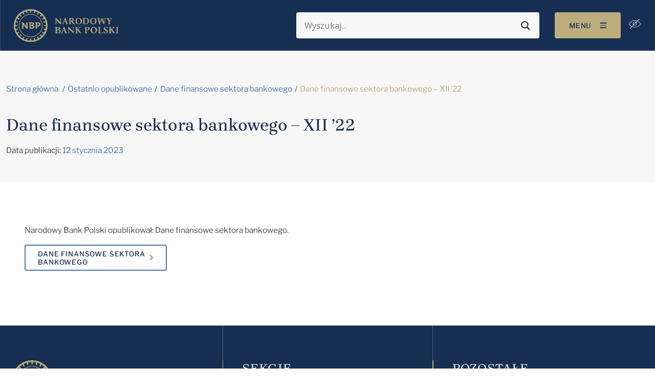

--- FILE ---
content_type: image/svg+xml
request_url: https://nbp.pl/wp-content/themes/nbp/assets/images/icons/btn-chevron-blue.svg?04e116f428759006fe0ecb902a7aea8a
body_size: -87
content:
<svg width="10" height="12" viewBox="0 0 10 12" fill="none" xmlns="http://www.w3.org/2000/svg"><path d="M4 2l4 4-4 4" stroke="#4A74B0" stroke-width="1.5" stroke-linecap="square"/></svg>

--- FILE ---
content_type: text/javascript
request_url: https://nbp.pl/Of-slaine-but-secrewes-the-Lye-my-lean-an-of-the
body_size: 242973
content:
(function(){var A=window.atob("[base64]/AAOAK8ArwD8ABEA/AAOAK8A/QD8ABEA/AAPAP0A/gAOAPwA/wD+ABEA/[base64]/[base64]/AREAfwEOAIABgAF/AREAfwEDAIABgQENAH8BfwFfAYEBgQF/AQkBCQF4AYEBeAHbABkAfwETAHgBgQF/AS8BggETAIEBgQF/AZAAgwELAIEBhAGDAe0AhQGEAT0BhgGFAZ0AhQGCAYYBggELAIUBhgF/AZMAhwELAIYBhgGHAUIBiAGGAVUBVQGIAV0BiAGCAVUBggHbAJ0AiQGIAYIBiAETAIUBigGGAWYBiwGKAW4BigGIAYsBiwGJAYoBiQEGAIsBigEzAIUBhQGKAVUBVQF/[base64]/[base64]/AdUAuQG2AbgBuAG5ARkAuQEGALgBuAEzAHgBeAEPAOAAugEDAHgBuwENALoBugG4AbsBvAF/AbsBvQESALwBvAG9ARYAvQG6AbwBugEGAL0BvAEDAJcAlwANALwBvAF/[base64]/[base64]/AH5AREA+QEDAPwB/QENAPkB+QH2Af0B9gE8APkB/gHwAfYB8AEGAP4B9gHtATYA/gEGAPYB/wEDAOAA4AANAP8B/wHbAOAAAAITAP8B/wEAAtYB1gHPAf8B/wH+AdYB1gHwAf8B8AHYAdYB1gEJAPAB2AEGANYB1gHYARQB2AEIANYB1gEGANgB2AHWAQcB1gEGANgB2AHWARYB1gEHANgB2AEGANYB1gHYATAA2AEFANYB1gGRAdgB2AEGANYB1gEjALsB8AHWARkA/wEGAPAB8AEMAOAAAAI1APABAQIDAAsBCwENAAECAQJVAQsBAgIBAp0AAQIAAgICAgIDAI0AjQANAAICAgLbAI0AAwIcAAICBAJ/[base64]/[base64]/AIsCiwIJAIkCiQIGAIsCiwKJAtQBiQIGAIsCiwKJAhQBiQIIAIsCiwIGAIkCiQKLAgcBiwIGAIkCiQKLAhYBiwIHAIkCiQIGAIsCiwKJAjAAiQIFAIsCiwLtAYkCiQIGAIsCiwIDAJgAmAANAIsCjAKgAZgAjQLPAYwCjAKJAo0CiQKCAowCjAJ/AokCfwJlAowCiQJPAn8CfwIJAIkCiQIGAH8CfwKJAhQBiQIIAH8CfwIGAIkCiQJ/AgcBfwIGAIkCiQJ/AhYBfwIHAIkCiQIGAH8CfwKJAjAAiQIFAH8CfwK2AYkCtgF/AhYAfwIGALYBtgF/[base64]/[base64]/[base64]/AIDAI0BjQGWAPwC/QINAI0BjQESAP0C/gKNAesA/wISAP4C/gL/Ak4BTgEDAP4C/gINAE4BTgEdAP4C/gI1AE4BTgEDAEoB/wKWAE4BAAMNAP8C/wISAAADAQMaAXcCAgP/AgEDAwMSAAIDAgMPAK4ArgADAAIDBAOWAK4ABQMNAAQDBAMSAAUDBgMSAD4CBwMGAx0CCAMEAwcDCQMDAwgDAwMSAAkDCAMaAT4CCQMfAQgDCgMSAAkDCwOWAKkBqQENAAsDCwMSAKkBDAMLA8EADQN2AgwDDAMKAw0DCgMDAwwDAwMDAAoDCgMNAAMDAwP+AgoD/gIDAGkBaQENAP4C/gIMAGkBCgMTAP4CDAMKA/[base64]/[base64]/0CSQMSAEgDSAMDACwCSgOWAEgDSwMNAEoDSgMuAksDTANJA0oDSgMDAEwDTAMNAEoDSgMdAEwDTAMLAEoDSgOoAOkATQMSAEoDSgMaAbYATgNNA0oDTwMSAE4DTgMSAEwBUAP/[base64]/AZwAVwNUA1YDWAMGAFcDVwMjAMUAWQMDAAoBCgENAFkDWgMMAAoBWwNXA1oDXAMGAFsDWwMjAAoBXQMDANQA1AANAF0DXQMMANQAXgNbA10DXwMGAF4DXgMDAKAAoAANAF4DXgMjAKAAYAMMAKAAYQMSAGADYgNhAxYAYQNeA2IDYgMGAGEDYQM1AF0DYwNhA/[base64]/[base64]/ECkAPnApEDkQOMA5ADkAMGAJEDkQMjAGcBkgMMAGcBkwMSAJIDlAOTAxYAkwORA5QDlAMGAJMDkwOPA/[base64]/[base64]/A0IDvwO6A74DvgMGAL8DvwMjAKYAwAMMAI4AwQO/[base64]/[base64]/[base64]/[base64]/ECZgPnAmkDaQNZA2YDZgMGAGkDaQMPAMYCxgIDAGkDbgMNAMYCxgIjAG4DcQMMAG4DbgMSAHEDcwNuAxYAbgPGAnMDcwMGAG4DbgNiA/[base64]/YD8QPtA/UD9QMLAPMD9gOgAZwA9wMLAPYD9gP3A0IB+AP2AxwD+QP4Ax8D+AP1A/kD9QP4AxYA+AP1A8MA9QPxA/gD8QPqA/UD9QMGAPED8QMjAPAD8AMDADQC+AMNAPAD8AMMAPgD+gPxA/AD+wMGAPoD+gMjAPgD+AMDAA0B/AMNAPgD+AMMAPwD/QP6A/gD/gMGAP0D/QMPAA0BDQEDAP0D/wMNAA0BDQEjAP8DAAQMAP8D/wMSAAAEAQT/AxYA/wMNAQEEAQQGAP8D/wM1APgDAgT/A/gC/wMDAAMBAwENAP8D/[base64]/BIIEggQGAIEEgQQ1AB4BgwSBBPgCgQQDAB0BHQENAIEEgQQMAB0BhAQEAIEEhQRGAIQEhASFBGcDhQSDBIQEgwSCBIUEggRBAIMEgwRCAJQAhAQNAFYCVgIMAIQEhQSDBFYCgwSCBIUEggQGAIMEgwR/[base64]/[base64]/[base64]/[base64]/AT7BBEA+wQDAPwE/AQNAPsE+wT6BPwE/QQOAJIA/gT9BBEA/QQOAP4E/wT9BBEA/[base64]/ABYAJAUxACAFIAUGACQFJAUGANsBKQUkBQ0AJAUnACkFKQUJACQFKgUGACkFKQUGACoFKgUpBd0BKQUgBSoFIAUEACkFKQUGACAFIAV/ASoBKwUTACAFLAXHAvwELQUsBQIFLAUrBS0FLQUTACwFLAXHAgYFLgUsBQoFLAUtBS4FLQUzACwFLAWSAhAFLwUsBRQFLAUtBS8FLQV/[base64]/BUIFPwUSAEMFQwU5AnACRAUSAEMFRQWWANQD1AMNAEUFRQWLAdQDRgVEBUUFRwUSAEYFRgXLACgCSAUSAEYFSQW2BEcBSgVIBUkFSQVHBUoFRwU/[base64]/Ak0CUQVPBVAFUgVOBVEFUQVNBVIFUgUSAFEFUQWWANwE3AQNAFEFUQW/[base64]/[base64]/Bd0F3wXbBd4F3gXcBd8F3AXVBd4F1QUSANwF3AVGAVgC3gUSANwF3wVGATIC4AW/[base64]/BakA6wWNAeoF7AXoBesF6AUSAOwF6wWLAYUD7AUSAOsF7QUCAdUC7gUEA+0F7wXsBe4F7AXoBe8F6AXpBewF6QUSAOgF6AVXASUB7AUSAOgF7gUfAakEqQTsBe4F7gUSAKkEqQQSAI8F7wXHAMIC8AXABO8F8QWpBPAF8AXuBfEF7gUSAPAF8AU5AqkB8QUSAPAF8AV/[base64]/AoUD+wUSAPYF/AXLADcC/QUCAfwF/AX7Bf0F+wUSAPwF/AUSACUB/gX8BTcC/wUSAP4FAAY+AdwCAQYCAQAGAgb/[base64]/AnoCEwYCARAGFAYSBhMGEgYRBhQGEQYSABIGEgZ2AjICEwYSABIGFAZaAl8CFQbHABQGFgYTBhUGFQYSABYGFgbABMoCFwakBBYGGAYIBhcGFwYVBhgGFQYRBhcGEQYSABUGFQYEAzUCFwY5ARUGGAYKBhcGFwYSABgGGAZPBbAAGQYSABgGGgaEA/[base64]/[base64]/[base64]/AsoCaAY5AmcGaQYSAGgGaAYSAFgCagZoBmECawZ/[base64]/BoAGfwZ9BoEGfQYSAH8Gfwa/[base64]/[base64]/A4oGigYGAPgG+Aa3A8gG+gYGAPgG+AYSAK0D+wb4BhYA/AazA/sG+wYGAPwG/AYcAMMD/Qb8BsAD/Ab7Bv0G/QZBAPwG/AZCAK0D/gb8BrAD/wb9Bv4G/QYGAP8G/gb4BqUD+AbaBv4G2gb4BswD+AauA9oG2gb9BvgG+Ab6BtoG2gZBAPgG+Ab8BswD+gZQAPgG+AZCAPkG+Qb4BsYD+Ab6BvkG+QbaBvgG2gYGAPkG+AazAxkA+QYGAPgG+Aa6A8gGyAa7A/gG+Ab5BsgGyAbaBvgG2gaKBsgGigYxANoGyAYGAIoGiga/A7cG2gYGAIoGigYGAKsD+AaKBg0AigYnAPgG+AbaBooG2gYGAPgG+AYGANoG2gb4Bt0B+AbIBtoGyAYEAPgG2gYyAMgGyAbaBjYA2gZSAMMD+AZFANoG2gb4BuIG+AbIBtoGyAYGAPgG2ga/AzYA+AYGANoG2gbBA9ED+gYGANoG2gbEA2sC/QYGANoG2gbIA9oB/gYGANoG2gbKAzEB/[base64]/BrwCvAL+BgAH/[base64]/[base64]/AkoCMAMSAAsCNQN0BXUCZgMwAzUD5QMSAGYDZgPLAD4C9QNABWYD/gPlA/UD5QMSAP4D/[base64]/BRUEHwQSABoEGgS/[base64]/[base64]/AnQGewZ2BngGdgZmBnsGZgYSAHYGdgYEA+oAeAa/[base64]/Qb6BhEA+gYOAP0G/gb6BhEA+gYDAP4G/[base64]/[base64]/wCeBxEAngcDAP8A/wANAJ4HngeXB/[base64]/AgUDYAQSADsEOwTABDcCjwQCATsExwRgBI8EjwQSAMcExwTNAhkBigekBMcEqAcSAIoHigfzAncCrAe5AIoHrQeoB6wHrAePBK0HjwQSAKwHrAcuAiACrQcSAKwHrwdaAqoFsAetB68HrwcSALAHsAfEAksDsQe/ArAHsgcSALEHswfoALAAtAfLALMHtQeyB7QHsgevB7UHrwePBLIHjwQSAK8HrwfEAgUDsgcSAK8HrwcCAVsGWwayB68HtAcSAFsGWwa1AEQHtQdiBlsGtge0B7UHtAcSALYHtQcxAjoCtgcSALUHtQe1AEMCtwdEArUHuAe2B7cHtwcSALgHuAe/Al8CuQdRArgHugcSALkHuQdJAmoGuwe6B7kHuge3B7sHtwe0B7oHtAePBLcHjwQDALQHtAcNAI8EjwTgAbQHtwePBAwBjwQGALcHtwc1AGwGuge3B+8CvAe6B/ECugfnArwHvAf5BboHugcGALwHvAcSABgBvQe8BxYAvAdpBr0HvQcGALwHvAe3B/[base64]/[base64]/EB8QEGAO4H7gcPAK8ArwAOAO4H7wevABEArwAPAO8H8AcOAK8A8QfwBxEA8AcPAPEH8QcOAPAH8gfxBxEA8QcDAPIH8wcNAPEH8QcFB/MH9AfxB40A8QdbBPQH9QeWA/EH8QfxAfUH8QHsB/EH7AfrB/EB8QHqB+wH6wfpB/EB8QHkB+sH5Ae6BvEB8QFcA+QHugboB/EB8QHnB7oGugbmB/EB8QHlB7oGugbjB/EB8QHfB7oGugbhB/EB8QHgB7oGugbdB/[base64]/EH6AcTAOsH6wcDAOQB5AENAOsH6wcFB+QB9QfrB6YA6wfoB/UH6AfSB+sH6wcGAOgH6AfbADcB9gcTAOgH9we5AT0B+Af3B50A9wf2B/gH9gc1APcH+AffAcIA3wH4B+MG+QcOAFABUAH5BxEA+QcOAFAB+gf5BxEA+QcDAPoH+wcNAPkH+QffAfsH3wH2B/kH9gffAbkD+QcGAPYH9gczALkD/AcOAM8AzwD8BxEA/AcPAM8A/QcOAPwH/Af9BxEA/QcPAPwH/AcDAP0H/gcNAPwH/Ae5Af4H/wf8B3YB/Af2B/8H/wfiBxEBAAgOAEgCSAIACBEAAAgOAEgCAQgACBEAAAgOAAEIAQgACBEAAAgPAAEIAggDAAAIAwgNAAIIAgj/BwMI/wf8BwII/AcGAP8H/wcTALkDAggDAKgBBAgNAAIIAgjiBwQIBQgDAIwCjAINAAUIBQgCCIwCAgj/[base64]/Af5BwsI+QfrB/wH6wfmB/kH5gcyAOsH6wflB60D5QcGAOsH6wcTAK0D+QfrB/UH9QfSB/kH0gcGAPUH9QffAa0D3wEGAPUH9QczAK0D+QcDAHUDdQMNAPkH+QcFB3UD/Af5B4sA+Qf1B/wH9QegAdkD2QMLAPUH9QfZA+0ACwj1B54A9QcLCO8ACwj5B/UH9QcGAAsI+QcQCPEH8QezA/kH+Qf1B/EH8QffAfkH3wHSB/EH0gflB98B3wHmB9IH0gffAbwD3wEGANIH0gfaB/QH5QfSB8AD0gcGAOUH5Qe3A3cD5gcGAOUH5Qe6A1EA8QcGAOUH5Qe/[base64]/[base64]/[base64]/Ad8B3wEAAgcCAALCB98B3wHBBwACAALAB98B3wG/[base64]/kDxQfEBxYAxgfFB94AxwfDB8YHwwdyA8cHxgcGAMMHwwe9AYcDxwcGAMMHwweMA5IDyQcGAMMHwwcSAJUDywfDBxYAwweWA8sHywcGAMMHwwc1AJID0gfDB/gC1wePAy8DjwPXB5UD1wfSB48DjwPLB9cH1wdBAI8DjwNCAJUD4wcTAI4D5gfjBw4D8QePA+YH9AfXB/[base64]/gC8QcEAMADaQhGAPEH8QdpCGcDaQhoCPEH8QdnCGkIZwhBAPEH8QdCALkDaAjxB8MD8QdnCGgIZwgGAPEH8Qe6AxkAaAgGAPEH8Qe/[base64]/0CgQgSAIAIggiBCA0GgQh/[base64]/CHcIfwgJAHsIewgGAH8Ifwh7CNQBewgGAH8Ifwh7CBQBewgIAH8IfwgGAHsIewh/CAcBfwgGAHsIewh/CBYBfwgHAHsIewgGAH8Ifwh7CDAAewgFAH8IfwgcAHsIewhLALsCiwh7CGoDewhLAIsIiwh7CIcIewhOAIsIiwh7CIgIewh/CIsIfwgxAHsIewgGAH8IfwgGAM8Diwh/[base64]/[base64]/[base64]/CBEAvwgPAMAIwQgOAL8IvwjBCBEAwQgPAL8IvwgDAMEIwggNAL8Ivwi7CMIIuwgdAL8IvwhWALsIuwhWAL8IvwjGB7sIxgcGAL8Iuwi/Am8IbwgSALsIuwiLAUsDvwgSALsIwwi/[base64]/[base64]/AI8AgGAOwI7AhjA2ED8QgGAOwI7AhPA2UD8gjsCFAD7AhoA/II8ggGAOwI7AhsA20D8wgGAOwI7AhyAwQC9AgGAOwI7Ai9AbAD9QgGAOwI7AiuA5UD9ggGAOwI7AiWA5cD9wgGAOwI7AhMAKID+Ag1AJcD+Qi8BgsB+gj5CJ0A+Qj4CPoI+wgcAJwD/Aj7CJID+wj5CPwI+QgyAPsI+wj5CDYA+Qg1AKID/Aj5CHwC/Qj8CI4D/Aj7CP0I+wgGAPwI/AjxAY4D/QiRA/wI/Aj7CP0I+wgGAPwI/Aj7CLoGugbsCPwI7AgGALoGugaaAycB+wgGALoGugYDAOEA/AgNALoGugZCCPwI/Qi6Br0GugZXAP0I/Qi6BhkAugbbANMA/gj9CLoG/wgLAP4I/gj/CC8F/wj+CPcE/ggOAGMBAAn+CBEA/ggOAAAJAQn+CBEA/ggPAAEJAgkOAP4IAwkCCREAAgkPAAMJBAkDAAIJAgkNAAQJBAmSAgIJBQkECQIJBAn/CAUJ/wgSAAQJBAkPAM4HBgkOAAQJBwkGCREABgkDAAcJCAkNAAYJBgmSAggJCAkPAAcJBwkDAAgJCQkNAAcJBwkGCQkJBgkyAAcJBwkGCQUJBgnrASgFCglYAAYJCwkKCboGDAkHCQsJCwn/CAwJ/wgGAAsJCwn/CNQB/wgGAAsJCwn/CBQB/wgIAAsJCwkGAP8I/wgLCQcBCwkGAP8I/wgLCRYBCwkHAP8I/wgGAAsJCwn/CDAA/wgFAAsJCwmdA/8I/wgGAAsJCwnnB/kDDAlZAK0DDQkLCQwJCwmoAw0JDAn/CAsJ/wj7CAwJCwnsCP8I7Aj3CAsJ9wj2COwI7AgxAPcI9ggGAOwI7AgGAIwD9wjsCA0A7AgnAPcI9wgJAOwI7AgGAPcI9wgGAOwI7Aj3CN0B9wj2COwI7AgEAPcI9ggGAOwI7AgPADwH9wgOAOwI/wj3CBEA9wgDAP8I/wgNAPcI9wi5Af8ICwn3CI0A9wgdAAsJCwlaAPcI9wgFB4wEDAn3CJ8A9wgLCQwJDAmrA/cIDQkGAAwJDAmuAycBDgkGAAwJDAmzA7wDDwkGAAwJDAm3A8ADEAkGAAwJDAm6A8MDEQkGAAwJDAm/A9wAEgkGAAwJDAnBAzcBEwkGAAwJDAn7BFwFFAkMCY0ADAn5BBQJFQk1AAwJFgn7BAMIFwkWCSkBFgkVCRcJFQkWCfcE9wQ1ABUJFQnZA0IBGAkVCSkBFQkYCbsAGAn3BBUJ9wQYCcYDFQnEA/[base64]/[base64]/[base64]/CYEJfwl+CYAJgAl5CX8JeQkxAIAJfwkGAHkJeQkDAHAJgAkNAHkJeQkjAIAJgAkGAHkJeQmACQ0AgAknAHkJeQkJAIAJgAkGAHkJeQkGAIAJgAl5Cd0BeQl/CYAJfwkEAHkJeQkGAH8JfwmEA8ICgAkSAH8JggmACQACgwkSAIIJggm1AD4ChAlABYIJhQmDCYQJgwkSAIUJhQm/[base64]/[base64]/QgLALsJuwn9CC8F/QgDAAIIAggNAP0I/QjbAAIIvAm7Cf0I/Qi8CQUJuwkSAP0I/QgKCcAGwAYHCf0I/Qi7CcAGwAYGAP0I/QjABtQBwAYGAP0I/QjABhQBwAYIAP0I/QgGAMAGwAb9CAcB/QgGAMAGwAb9CBYB/QgHAMAGwAYGAP0I/QjABjAAwAYFAP0I/Qi3CcAGwAYGAP0I/QgjAMUGBwkDAEQJCgkNAAcJBwkMAAoJRAk1AAcJBwlECfkDRAkPALkJtwkDAEQJuwkNALcJtwkMALsJvAlZALcJtwkHCbwJBwn9CLcJ/[base64]/QjABgIIwAYGAP0IAggjALoJ/QgMAIwCBwkCCP0IAggGAAcJ/QgjAAoJBwkDAI0CjQINAAcJBwkMAI0CtQn9CAcJ/[base64]/QANAK8ArwAMAP0AvQkpBK8ArwADAPwA/AANAK8ArwAMAPwAvgm9Ca8ArwC8Cb4JvAkGAK8ArwAjAO8H7wevALsArwAGAO8H7wcjAPwA/ADvB2oD7wcGAPwA/AAjAP0AvQkOADQFvgm9CREAvQkOAL4Jvwm9CREAvQkOAL8Jvwm9CREAvQkPAL8JvwkOAL0JvQm/CREAvwkPAL0JvQkOAL8Jvwm9CREAvQkPAL8JvwkOAL0JvQm/CREAvwkOAL0JvQm/CREAvwkPAL0JvQkOAL8Jvwm9CREAvQkPAL8JvwkOAL0JvQm/CREAvwkOAL0JvQm/CREAvwkOAL0JvQm/CREAvwkPAL0JvQkOAL8Jvwm9CREAvQkOAL8Jvwm9CREAvQkOAL8Jvwm9CREAvQkOAL8Jvwm9CREAvQkPAL8JvwkOAL0JvQm/CREAvwkOAL0JvQm/CREAvwkPAL0JvQkOAL8Jvwm9CREAvQkOAL8Jvwm9CREAvQkOAL8Jvwm9CREAvQkPAL8JvwkOAL0JvQm/CREAvwkPAL0JvQlLAL8Jvwm9CYoAvQkDAL8JvwkNAL0JvQn8AL8J/AAGAL0JvQkfAT8DvwkSAL0JvQmLATEDwAm/Cb0JvwkSAMAJwAlXAT4CwQmTCMAJwgm/CcEJvwkSAMIJwQkSAJsEmwSLAdwEwgnBCZsEwwkSAMIJwglaAkcBxAnXAsIJwgnDCcQJwwm/CcIJvwkSAMMJwgkSAFsHwwlEAnUCxAnCCcMJxQkSAMQJxAlLB1cIxgnFCcQJxQkSAMYJxgkxAhECxwkSAMYJyAnHCWAGyQkSAMgJyAnABF0CygmrB8gJywnJCcoJyQnFCcsJxQm/[base64]/CVEIUQgDAMUJvwkNAFEIUQjgAb8JvwkDAOUB5QENAL8JvwkMAOUBxQkTAL8JvwnSAXwB0gkPAFsBWwEDANIJ1wkNAFsBWwG/CdcJvwnFCVsB2AlRCL8JUQgGANgJvwm1AKkB2Am/[base64]/UJ9Qn2CVAD9gn0CfUJ9AkGAPYJ9QkjAGIJYgkDAGMJ9gkNAGIJYgkMAPYJ9wn1CWIJYgkGAPcJ9QkjAPYJ9gkMADwI9wn1CfYJ9QkGAPcJ9gkjADwI9wkOAL4A+An3CREA9wkDAPgJ+QkNAPcJ9wkMAPkJ+gn2CfcJ9gkGAPoJ+gkPAPgJ+wkDAPoJ/AkNAPsJ+wkjAPwJ/QkMAPwJ/gkSAP0J/wn+CRYA/gn7Cf8J/wkGAP4J/gk4AEwDAApIAHcEdwQACp4AAApJAHcEdwTbAE8BAQoTAHcEdwQDADoIOggNAHcEdwQMADoIAgo1AHcEAwqjAU8BBAoDClMCAwoCCgQKAgoDCv0JAwp4BAIKAgpGAAMKAwoCCmcDAgoBCgMKAwoACgIKAgr+CQMKAwr/CQIK/wlBAAMKAgpCAP0J/QkTAHcEdwT9CdsH/QkCCncEdwT/Cf0J/QkGAHcEdwQjADoIOggSAFAJ/wk6CPcJAgoyAP8J/wkCCvcJAgpSAPcJ9wk5AAIKAgoDAMoBygENAAIKAgqjAcoBAwoOAB0DHQMDChEAAwoDAB0DHQMNAAMKAwoCCh0DAgr3CQMK9wn/CQIK/wl3BPcJdwQGAP8J9wn7CRkA+wkGAPcJ9wkjAPkJ/wnFCTUExQn3Cf8J9wkGAMUJxQkjAOkJ6QkDAOcJ/[base64]/gQDAAsKDgoNAP4E/gQMAA4KDwoNCv4E/gQGCg8KBgoGAP4E/gQjAIUBhQH+BAoB/[base64]/[base64]/[base64]/CsAKvwq7CsEKuwp6B78Kege4CrsKuAoSAHoHege/[base64]/[base64]/[base64]/QYNANIK0gojAP0G/QYGANIK0gr9Bg0A/[base64]/gUSAN4K3grsAukA4Ao5At4K4Qr+BeAK/gUSAOEK4Aq9BAwH4QoSAOAK4AoCAUoC4gpHAuAK4wrhCuIK4Qr+BeMK/gXdCuEK3QoSAP4F/[base64]/[base64]/BfoK/ArbBfsK2wX5CvwK+Qr2CtsF2wUSAPkK9gpGAdkC+QoCAfYK9greBfkK3gUSAPYK9gq1AOoA+QoSAPYK+wqEAx0C/AqxBPsK/Qr5CvwK/AreBf0K3gUSAPwK/ApZAsEA/QoSAPwK/ArNAuQF/gr9CvwK/AoSAP4K/QoaAxAD/goSAP0K/woCATwCAAsEA/8KAQv+CgAL/gr8CgEL/AreBf4K3gXbBfwK2wUSAN4F3gXHACIC/AoSAN4F/gr8CucF5wUSAP4K/AqkBEsD/goSAPwKAAtJAsECwQL+CgAL/grnBcECwQISAP4K5wWLAekA/goSAOcF5wVoBnACAAuNAecF5wX+CgAL/goSAOcF5wWLAToCAAsSAOcFAQsCATEDAguNBQELAwsACwILAAv+CgML/grBAgALwQISAP4K/gpXAXACAAsSAP4KAgsCASABAwvNAgILBAsACwMLAAsSAAQLAwsSAIoHBAvHAE0CBQsyBgQLBgsDCwULBQsACwYLAAsSAAULBQs5AakBBgsSAAULBQs5AqgFqAUGCwULBQsSAKgFqAUGAyACBgsSAKgFqAUGC/[base64]/AkMCEQsCAQ8LEgsQCxELEAsSABILEQsGA0MCEgtaAhELEQsSABILEgsSAHIJEwt/BRkBFAsSCxMLEgsRCxQLEQsQCxILEAsMCxELDAsSABALEAu2BE0BEQtEAhALEAsSABELEQtAAv0K/QoQCxELEAsSAP0K/[base64]/AroAFQu/AhELFwsSABULFQuLASUBGAvLABULFQsXCxgLFwsUCxULFAsSABcLFQtZApEAFwtXARULGAsSABcLFwteAv0CGQtaAhcLGgsYCxkLGAsSABoLGQtoBlICGgt2AhkLGwsSABoLGgsLAyICHAsSABoLHQscC/AF8AUbCx0LGwsYC/[base64]/[base64]/ATcBMAs1AMkGyQbpBJ0CMQvJBhIIyQYwCzELMAssBe0HMgswC40AMAvJBjILyQbtATALMAsGAMkGyQYwC/[base64]/[base64]/CTMLfwkSAC0LLQvLALYAMwsSAC0LLQs5ApEANAtXAS0LNQszCzQLNAsSADULNQtoBhkBNgsSADULNwuNAdsIOAs2CzcLNgs0CzgLNAsSADYLNgtRAhQCNwsSADYLNgvsAlICOAu/AjYLOQs3CzgLNwsSADkLOQu9BEcBOgsSADkLOQsaA0cBOwtaAjkLPAs6CzsLOws3CzwLNws0CzsLNAt/CTcLfwnNCTQLzQkDAH8JfwkNAM0JzQkSAH8JfwnNCWoDzQkbC38Jfwk1AM0JzQkDAKUCNAsNAM0JzQm8BjQLNwvNCc4BzQl/CTcLfwmgAW4ENwvNCX8Jfwk1ADcLzQn6BGQFNwvNCecJzQl/CTcLfwmzAWUENwtDAH8Jfwk3C9EBNwt/CZ8AfwkGADcLNwt/CdQBfwkGADcLNwt/CRQBfwkIADcLNwsGAH8Jfwk3CwcBNwsGAH8Jfwk3CxYBNwsHAH8JfwkGADcLNwt/[base64]/[base64]/C0MLPws+C0ALPgs9Cz8LPws8Cz4LPAs7Cz8LOws3CzwLNwucBDsLOwuVBDcLNwvXCjsL1woGADcLNwvXChQB1woIADcLNwsGANcK1wo3CwcBNwsGANcK1wo3CxYBNwsHANcK1woGADcLNwvXCjAA1woFADcLNwt/CdcK1woGADcLNwsjAAYHBgcGANoBOwuzASoEKgQcADsLOwtkAvEFPAs7C54AOwsdADwLPAsTADsLOwstBQYFPgs7CwoFOws8Cz4LPAsTADsLOwsxBUIBPgs7C+4FPws+C4gCPgs8Cz8LPAs1AD4LPgs7C/cF9wU+CwYFPgs8C/[base64]/cF9wUGADwLPAv3BRQB9wUIADwLPAsGAPcF9wU8CwcBPAsGAPcF9wU8CxYBPAsHAPcF9wUGADwLPAv3BTAA9wUFADwLPAs3C/cF9wUGADwLPAsjAF8FPwtDAR4DQAs/CyoEKgQGAEALPwtvAjEBQAsGAD8LPwvnAdoBQgsGAD8LPwsTAJ0BQwsDAMwAzAANAEMLQwuOAswARAtDC5cAQws/C0QLRAvtAUMLRQsyAEQLRAtFCzYARQtQAMsBywGiAVEAogFFC8sBywFQAKIBogGOAmYFRQuiAc4BogE/[base64]/[base64]/[base64]/[base64]/wHewsLAHoLfAt7C/[base64]/C3ALgQt+C4ALfgvDAoELwwISAH4LfgsaAwUDgAsSAH4LfgsxAksESwSAC34LgQsSAEsESwQfAc4FggsSAEsESwSNAWEGgwuCC0sEgguBC4MLgQsSAIILggtRAjoCgwsSAIILggu1AHsDhAtJAoILhQuDC4QLhAsSAIULhQu/[base64]/[base64]/[base64]/oHnAtxCJ4LcQgGAJwLnAsjADEIngsTAGoLnwueC/[base64]/[base64]/C8ELvwsOAMgAyAC/CxEAvwsPAMgAwgsDAL8LwwsNAMILwgsMAMMLxAvAC8ILwAsGAMQLxAszAMILxQvEC/wHxAsMAOMGxgvFC8QLxQsGAMYLxgsjAOMGxwsDAN0D3QMNAMcLxwsMAN0DyAsLAMcLyQvICxIFyAvJC3QLyQvIC00EyAsLAMkLyQvICxIFyAvJC0YEyQvIC3gLyAvGC8kLyQsGAMgLyAsjAN0D3QMDAMgAyAANAN0D3QMMAMgAygsTAN0DywvKC/wHzAsLAMsLzQvMC/[base64]/kBygvFC8ALwAsxAMoLxQsGAMALwAsDADQCNAINAMALwAsMADQCygvOC8ALyws1AMoLzgvLC/[base64]/EG2wsSAKELoQsxAj4F3AvbC6EL2wsSANwL3AsGAyIC3QvLANwL3gsSAN0L3QveC/[base64]/wH6QsPAAQBBAEDAOkL6QsNAAQBBAEMAOkL6wvqCwQB6gsGAOsL6wsjAOkL6QsMAJ8H7AsLAOkL7QvsCxIF7AvtC3QL7QvsC00E7AsLAO0L7QvsCxIF7AvtC0YE7QvsC3gL7AvrC+0L7QsGAOwL7AsjAJ8H7gsMAA8C7wsTAO4L8AvvC/wH/AcLAPAL8Qv8B/kD/AfxCxkA8Qv8B30L/AfsC/EL8QsGAPwH/AcjAH0BfQH8B3cD8gvxC30BfQHtC/IL7QvqC30BfQHnC+0L5wsyAH0BfQHnCzYA5wtCAOgL6AsMAGcD6gvnC+gL5wt9AeoLfQEGAOcL5wvfC4EL6gsTALYL7QvqC4EL8QsSAO0L7QvxCxYA8QvnC+0L5wt9AfELfQEyAOcL5wvfCzAG7QvqCzAG8QsSAO0L7QvxCxYA8QvnC+0L5wt9AfELfQHnC/AL5wsyAH0BfQHnCzYA5wvvC20LbQtOAOcL5wttCxcEFwRFAOcLbQsXBJUClQJ9AW0LfQEyAJUClQLfC9EJFwTqC9EJbQsSABcEFwRtCxYAbQuVAhcElQJ9AW0LfQFSAO4LFwRFAH0BfQEXBPkBFwSVAn0BfQExABcElQIGAH0BfQEMAOADFwTqC30BbQs1ABcE5wttC/[base64]/AL7gsGAPEL8AsGAO4L7gvwC90B8AuVAu4LlQIEAPAL7gsyAJUClQLuCzYA7gs1AOML8AvuC3wC7gsPAKIAogADAO4L8QsNAKIAogAMAPEL8gvwC6IA8AuVAvILlQIGAPAL8AsjAA8C8gsTAOML8wvyC6IA8gvwC/ML8wuVAvILlQIGAPML8gsjAPEL8QsGAPIL8wvxCw0A8QsnAPML8wuVAvELlQLlC/ML5QsGAJUClQIjAOQL8QsMAOID8wsEAPEL9AuVAvML8wsGAPQL9AsjAGcD9Qv0C8cD9gvzC/UL8wvlC/YL5QsxAPML8wsGAOUL5QsDAA4B9QsNAOUL5QsMAPUL9gtOAOUL9wv2C4gI9gvnC/cL5wsGAPYL9gvnC98L3wsxAPYL5wsGAN8L3wsjAAsB9gsGAN8L3wv2Cw0A9gsnAN8L3wt1C/YLdQsGAN8L3wsGAHULdQvfC90B3wvnC3ULdQsEAN8L3wsGAHULdQsjAPUL5wsGAHUL9QvnCw0A5wsnAPUL9QvfC+cL3wsGAPUL5wsGAN8L3wvnC90B5wvzC98L3wsEAOcL5wsGAN8L3wsjAA0C8wvfCycB9QsGAPML8wsjAOID9wsxBiEL+Av3C9MA9wujC/gLowsTAPcL9wujC6cLowsGAPcLpwujCxQBowsIAKcLpwsGAKMLowunCwcBpwsGAKMLowunCxYBpwsHAKMLowsGAKcLpwujCzAAowsFAKcLpwvzC6MLowsGAKcLpwsjAOAD9wu/Ah4I+AsSAPcL9wsGAyoD+QsSAPcL9wtZAioC+gv5C/cL+wv4C/oL+AsSAPsL+gu5AF0C+wt7BfoL/AsSAPsL+wsaAz4C/QsSAPsL/gtEArAA/wv9C/4LAAz8C/8L/Av4CwAM+AsSAPwL/AvzAIUD/wt/BfwLAAwSAP8L/wsSAIcLAQz/[base64]/Ao8FDAwJDAsMCQx1CAwMdQgSAAkMCQy9BCACDAwSAAkMCQxeAh0CDQyNBQkMDgwMDA0MDQwSAA4MDgy9BFoGDwx/Cw4MfwsNDA8MDQx1CH8LdQgSAA0MfwtyCH4LDQwSAH8LfwsfAWAGDgwSAH8LfwsODEsESwQNDH8LfwsSAEsESwQSACUGDQzHALUHDwxLBA0MDQwSAA8MDwy/AtUCEAxRAg8MEQwSABAMEAwyBmoGEgwRDBAMEQwNDBIMDQx/CxEMfwt1CA0MdQgDAH8LfwsNAHUIdQj4C38LfwsGAHUIdQgjAPID8gN1CGELdQgGAPID8gMzAGELYQvyA9EJ0QlhCxkAYQsGANEJ0QnyAzAGMAbRCRkA0QkGADAGMAbyA4EL8gMwBhkAMAYGAPID8gMjACsJKwnyA3cDgQsGACsJKwm/[base64]/DOQGPww+DGcFPgwSAD8MPww+DC0MLQwSAD8MPwwOAGEKYQo/DBEAPwwDAGEKYQoNAD8MPwziB2EKQAwOABIKEgpADBEAQAwDABIKQQwNAEAMQAw/DEEMPwwtDEAMLQwSAD8MPwwDABMBEwENAD8MPwwMABMBQAwtDD8MLQw8DEAMPwwGAC0MLQwjAB8FHwUDAAQFBAUNAB8FHwUMAAQFQAwTAB8FHwVADBYAQgwtDB8FHwUGAEIMQgwjABMBQwxADBkAQAxCDEMMQwwfBUAMHwU/DEMMPww7DB8FHwU0DD8MNAwyAB8FHwU0DDYANAxWACwMLAwfBTQMHwUyACwMLAwfBTYAHwU1AC8MNAwfBXwCOwwDACEBIQENADsMOwwMACEBPww0DDsMNAwsDD8MLAwGADQMNAwjAAQFPwwTAC8MQAw/[base64]/[base64]/0A/QCkAAoJpABSDP0A/[base64]/[base64]/[base64]/0B/QEOACYIJgj9AREA/QEOACYIJgj9AREA/QEPACYIJggDAP0B/[base64]/[base64]/AjwCYgxXAWEMYwxfDGIMYgxcDGMMXAzfAGIM3wASAFwMXAzoACACYgwSAFwMXAxiDEICYgwSAFwMXAx/[base64]/[base64]/[base64]/[base64]/4DswwSALIMsgy/[base64]/[base64]/[base64]/[base64]/[base64]/ArAA+gwSAPkM+wwfAcoF/Az6DPsM+wz4DPwM+AwSAPsM+wzNAkYF/QzvBPsM+wwSAP0M/[base64]/QwDALcAtwANAP0M/QwMALcA/gz4DP0M/wwGAP4M/[base64]/[base64]/YAOQ04DVADOA02DTkNOQ0GADgNOA0jAPUAOg0DAPQA9AANADoNOg0MAPQAOw04DToNPA0GADsNOw0jAPQAPQ0MADIHPg07DT0NPw0GAD4NPg0jADIHQA0MAFkBQQ0+DUANQg0GAEENQQ0zAEANQw1/BS4BRA2EA0MNRQ0SAEQNRA2xBAYERg1FDUQNRA0SAEYNRQ3/[base64]/[base64]/[base64]/[base64]/AQoDfQ0zAHgNfg0TAHgNeA1+DSkLfg19DXgNeA1eATEBfQ0nAHgNeA0uAH0NfQ0GAHgNeA1eAZ0Bfw0nAHgNeA0uAH8Nfw0GAHgNeA1/DW0Cfw19DXgNeA0nAH8NfQ1+DXgNeA0GAH0NfQ1QANoBfg17DSkLKQt9DX4NfQ1TACkLKQt9DRkAfQ3nASkLKQsGAH0NfQ0SAD8Ffg2gAhkAfw1+DRYAfg19DX8NfQ0SAH4Nfg19DdEBfQ3bAX4Nfg0GAH0NfQ1mApMAfw0LAH0NfQ1/[base64]/[base64]/[base64]/[base64]/AsENww0SAMINwg2LASoDxA0SAMINxQ3EDYsDiwPDDcUNww0SAIsDiwO/[base64]/[base64]/A0GAPkN+Q0OACYKJgr5DREA+Q0DACYK/Q0NAPkN+Q2jAf0N/Q35DR4G+Q3TBP0N/Q0GAPkN+Q3WBN8E/g0GAPkN+Q3aBHcD/[base64]/[base64]/[base64]/[base64]/[base64]/[base64]/[base64]/[base64]/[base64]/[base64]/[base64]/C6UApQBwBqEAoQCjC6UApQD1C6EAoQDnC6UApQDhC6EAoQDeC6UApQDdC6EAoQCzC6UApQDXC6EAoQDQC6UApQDNC6EAoQC5C6UApQC1C6EAoQC0C6UApQCwC6EAoQCkC6UApQCfC6EAoQBUAaUApQBoC6EAoQBjC6UApQBXC6EAoQC9CKUApQBVC6EAoQC/[base64]/[base64]/ADfAK8A3wADAPwA/AANAN8A3wBeAfwA/AAnAN8A3wAuAPwA/AAGAN8A3wD8AG0C/AChAN8AoQAnAPwA3wABAqEAoQAGAN8A3wAQAhoC/AASAN8A3wD8ANkN/QASAN8A3wBEAvEA8QAeAt8ADgH9APEA8QASAA4B/QDIBUcBDgESAP0A/QAOAZELDgESAP0A/[base64]/[base64]/[base64]/QCoBOsCqAQSAP0A/QCoBFAExgQSAP0A/QDGBL8ExgQDAP0A/QANAMYExgReAf0A/QAnAMYExgQuAP0A/QAGAMYExgT9AG0C/QCHAsYEhwInAP0A/QABAocChwIGAP0A/QA4AMQAxgT9ANoB/QAGAMYExgQzANoB8gSEA0oC/[base64]/[base64]/UH4AWtBbsFuwWhBeAFoQUSALsFuwW/[base64]/[base64]/[base64]/Ak0C6AcuAtkH6wfEB+gH6AcSAOsH6wc5AdEI7wcSAOsH6wdRAi4B8AcaA+sH9QfvB/AH7wfoB/UH6AfjBe8H4wWqBugHqgYSAOMF4wUaAYUD6AdEAuMF8AflAegH6AcSAPAH8AdHA3kC9QcSAPAH8AfzAOQEAgj1B/AH8AfoBwII6AcSAPAH8Ad+BRoC9QdoBvAHAggcC/UH9QcSAAIIAgiGA0oOBggSAAIIAggfAUMCEAhXAQIIAggGCBAIEAj1BwIIAgjoBxAIEAgSAAIIAgi9BF8CHAgSAAIIAgjJAlICJghPBQIIRggcCCYIJggSAEYIRggfAU0CUQgCAUYIRggSAFEIUQi9BEMCVwhaAlEIWQhGCFcIRggmCFkIJggSAEYIRgiLAUMCVwh/[base64]/QjfCNMI3wgSAP0I/QjNAsEAAAkSAP0I/QgACWEIYQjfCP0I3wgSAGEIYQgSAN0E/QhhCPkMAAkSAP0I/[base64]/[base64]/AlUHVQcSAN8I3wjNAnsDmgnzAt8I3whVB5oJVQcSAN8I3wjoAIUDmgl7At8I3wgSAJoJmglZAqQGnAnfCJoJ3whVB5wJVQcSAN8I3wj8BeoAmgl7At8InAkSAJoJmgm/[base64]/[base64]/QkSAPsJ+wlaAs0FzQX9CfsJ+wntCc0FzQUSAPsJ7QlJAjUL+wkSAO0J7QmxBEcH/Qn7Ce0J7QkSAP0J+wk+ASAB/QmkBPsJ+wkSAP0J/QnJAiwGAgr7Cf0J+wntCQIK7QnNBfsJzQUSAO0J7QkSABkL+wkfAcoC/Qm2BPsJAgrtCf0J7QkSAAIK/Qk5Av0IAgoSAP0J/QnJAo4IBgoCCv0J/QntCQYKAgoSAP0J/[base64]/[base64]/Ah0COwo2Ck8INgo6CjsKOgoSADYKNgrJAiADOwoSADYKNgoSAJQJlAk2CngGeAY7CpQJlAk6CngGeAYSAJQJlAk5AV4IXggSAJQJlAlPBekAOgoSAJQJlAk6ChULOgpeCJQJlAkSADoKOgq/[base64]/AnUCOgoSANEJ0Qn/[base64]/MJRwoSAPUJ9QkSAHgHeAf1CY4FjgVHCngHeAcSAI4FjgXODY8F9QkEDI4FjgV4B/[base64]/BcUNCAoSAE4ITgiGA00BTQr/[base64]/[base64]/[base64]/[base64]/[base64]/wr3CvkKBwvyCv8K8goSAAcL/woSAJgHBwtGATUCCQv/CgcL/woSAAkLCQt+BSUBFAsSAAkLCQsUC4cJFAv/CgkL/wryChQL8grdCv8K3QqXBPIKlwQSAN0K3QoSAA8L8gq5ABEC/wrdCvIK8goSAP8K/wq2BCoDCQs9CP8KPQjyCgkL8goSAD0IPQi/ApEA/woSAD0ICQv/[base64]/[base64]/[base64]/BRAD3QoaAzEKMQoSAN0K3QpEAsoC8gqGA90KCQsxCvIKMQoSAAkL8grHAEsDCQuLAfIK8goSAAkLCQu1AEsDFAsSAAkLHAsUC50FnQXyChwL8goxCp0FnQUSAPIKMQrEAtwE8grsAjEKFAsSAPIK8grLANoJ2gkUC/[base64]/BzAKfwdCByEHIQfcBn8H3AYSACEHIQfEAhgHQgcSACEHIQdEAj4CfwcSACEHgQezAsICzgp/[base64]/BVICzwenBIEHgQcSAM8HXglEAtwF3AWBB14JgQdjBtwF3AVCB4EHYwYSANwF3AW/[base64]/[base64]/AukANQkSADMJQAk1CQsJNQkXCUAJFwkOCTUJDgkSABcJFwnJAuwANQm/[base64]/[base64]/0KlwQSALYCtgJRAkcBqARIBbYCqwSXBKgElwQ8BKsEPAQSAJcElwQSABoEqwSXBCUJ/wQSAKsEqwT/BMQJ/wQSAKsEqwRaCGAGLwUSAKsEqwQSAOQENAWrBMgJNQUvBTQFLwX/BDUF/wQ8BC8FPAQDAP8E/wQNADwEPATGBP8E/wS8BscGLwX/BI4A/wTrAS8FLwU2BP8E/wQ8BC8FPAQGAP8E/wQ5Aj8DLwUSAP8E/wQvBUUFNAUSAP8E/wQ0BccFNAUSAP8E/wShB1AKNQUSAP8E/wQ1BdsCSAU0Bf8E/wQSAEgFNAUSAEEESAVEAtwEWAU0BUgFdwUSAFgFWAVLB6wGjgV3BVgFWAUSAI4FdwWSC5cFjgUSAHcFdwWOBSgMjgVYBXcFWAX/BI4F/[base64]/BJYF/wQDAHcFdwUNAP8E/wTGBHcFdwX7BOkBlgV3BY8AdwXrAZYFlgU2BHcFdwX/BJYF/[base64]/[base64]/[base64]/[base64]/Av0CWAdeAjwHXQcnB1gHJwcSAF0HWAcxAoQFhAUSAFgHWAenBK0LXQeEBVgHhAUnB10HJwdjBYQFYwUSACcHhAXNAhgGJwcSAIQFhAUnBxsGJwcSAIQFhAW9BAAMWAcSAIQFhAVYBz8EPwQnB4QFhAUSAD8EPwRoBtkCJweNAT8EPwQSACcHJwcaAxoHWAc/BCcHPwQSAFgHWAcxAiYMXQeQBVgHWAc/BF0HPwSEBVgHhAVjBT8EPwQDAIQFYwUNAD8EPwTGBGMFYwW5AQwCDAJjBSoBYwXrAQwCDAI2BGMFYwU/BAwCDAIGAGMFPwQyBrACsAJJBj8EPwQSALACsALNAo0HYwUSALACsAJHBBkJRwRjBbACsAI/BEcEPwQSALACsALHAMYMRwQSALACsAI+ASIGYwVHBLACRwQSAGMFYwV7BSwGhAUSAGMFYwUvBt8FIgaEBWMFYwVHBCIGRwQ/BGMFPwQSAEcERwSNAfkKYwUjBkcERwQSAGMFYwUSAJQEhAVjBSsGYwU1BoQFhAVHBGMFRwQSAIQFYwXsAo8FhAUSAGMFYwU5ASoHjwWEBWMFYwUSAI8FhAUxAkoCjwVRAoQFhAUSAI8FjwWEBY4LhAVjBY8FYwVHBIQFRwQ/BGMFPwQDAEcERwQNAD8EPwTGBEcERwTSAYcMYwVHBPIB8gHrAWMFRwQ2BPIB8gE/[base64]/AiQCagYSAF0GXQZqBssCFwcSAF0GXQbzAtwCWAePC10GXQYXB1gHFwcvBl0GLwYSABcHXQYQAnsDFwcSAF0GXQYXB4sHWAcSAF0GXQYjB38GXQdYB10GXQYSAF0HWAcxAsoCXQcSAFgHcAfHAB0CcwddB3AHcAcSAHMHcwd7BekCgQc/AnMHggdwB4EHcAddBoIHXQYvBnAHLwYSAF0GXQYSAOQFcAc5ASACgQddBnAHXQYSAIEHgQf/AsICggcSAIEHgQexBDICiQeCB4EHgQddBokHXQYSAIEHgQfJAnACggcSAIEHgQeCB/[base64]/[base64]/AlQIXAgmCFsIJggSAFwIWwgSALsGuwaEAzoCXAh7ArsGXwhbCFwIWwgmCF8IJggQCFsIEAgSACYIJggSAOUD5QMmCBwHWwgSAOUD5QONA+4MXAhbCOUD5QMSAFwIWwi/[base64]/[base64]/[base64]/[base64]/ByUEPwfrAX4JfglLCT8HPwd+CV8ASwk/BxkAPwdLCRkASwkGAD8HPwf4B9MNfgkOAE4KnAl+CREAfgkOAJwJnAl+CREAfgkDAJwJnAkNAH4Jfgk/B5wJPwc+AH4JfgkOAPEJnwl+CREAfgkDAJ8JnwkNAH4Jfgn7BJ8Jogl+CZkAfgncB6IJogk/[base64]/[base64]/B70AvQBLCZsAmwCgBL0AvQAPAZsAmwCgAL0AoAAyAJsAmwCgADYAoACbANEDmwAGAKAAoAD4B5QBvQCgADQLoADrAb0A7gBQAKAAoAA/[base64]/[base64]/BJsAmwAMAqAAoADoApsAmwAmBKAAoABRA5sAmwCvBaAAoAB3BZsAmwD/[base64]/QDwABEA8AADAP0AKAENAPAA8ADuASgBKAHwAGkM8ADuACgBKAFTAPAA8AADAP4A/[base64]/gHiAfoB4gEGB/4B+gEGAOIB4gH6ARQB+gEIAOIB4gEGAPoB+gHiAQcB4gEGAPoB+gHiARYB4gEHAPoB+gEGAOIB4gH6ATAA+gEFAOIB4gEBAvoB+gEGAOIB4gFgBA8G/gESAOIB4gEfAXoCQgICAeIBhgLOCEICQgL+AYYC/[base64]/BBEAvwQDAKUEpQQNAL8EvwSYBKUEmARbBL8E/[base64]/BFsEWwSgBFcEVwQyAFsEWwRXBDYAVwRHBBkAmARFAFcEVwSYBBYAoARbBFcEVwR9BKAEWwSYBBkAfQRXBFsEVwQGAH0EWwQzAH0IfQQDADkImAQNAH0EfQTuAZgEmAR9BEUKfQRbBJgEoAQMAJwK/wR9BKAEfQQGAP8E/wQSAKAEHAX/BIsK/wSbChwFHAUGAP8E/wSNCncKMwUGAP8E/wR8Cn0KOAUGAP8E/wSBCoYKOgUyAP8E/wQLAKQCPAX/BPkD/wQ8BRkAPAVPAIUKUgUTAIYKaAVSBdsHUgU8BWgFPAX/BFIF/wQSADwFPAX/BIYK/wSBCjwFPAUGAP8E/wQSAKQCpAL/BJwC/wSXAaQCpAJBAP8E/wR+CtsHbAVCAP8E/wRsBVIFUgWkAv8EpAIGAFIF/wSXAVAJlwGkAv8EpAI8BZcBlwE6BaQCpAJcAGgF/wSkAoUKpAKXAf8ElwEGAKQCpAKDCmcF/wQyAKQCpAL/BDYA/wRFAJwCnAL/BDYAOgVTAJwCnAL/BFEA/wQ6BZwCnAKkAv8EpAIGAJwCnAKBClAJ/[base64]/[base64]/wRIBM4BSASgBP8EoAQOAL4I/wSgBBEAoAQPAP8E/wQDAKAEoAQNAP8E/wTSAaAEAAX/BEsM/wRJBQAFAAVIBP8E/wTJCgAFAAV9BP8EfQRXBAAFVwSXAX0ElwFHBFcERwRmA5cBlwGcAkcEnAKbApcBlwFDBJwCmwI/[base64]/[base64]/BOMCPwQ8BBkAPAQ/BG0EPwQ8BBEAPAQGAD8EPwQOAMELQwQ/BBEAPwQDAEMERwQNAD8EPwTeAUcERwQ/BCALPwSkA0cERwQGAD8EPwRMA+MCTAM/BOMCPwRMA+MCTAM/BBkAPwRMA20ETAM/[base64]/4HmAR9BFcMfQRtBJgEbQR9BJ0AmARtBGABYAEGAJgEbQSbAj0MmAS8BvsHnQSYBMcDmARtBJ0EnQQGAJgEmAQDAAcIvwQNAJgEmATuAb8EvwSYBFcJmASkA78EvwQGAJgEmAR9BBcAfQSYBNMAmAQGAH0EfQQDAJoH/wQNAH0EfQTeAf8E/wQDAKoBAAUNAP8E/wR9BAAFfQRtBP8EbQQGAH0EfQSjAY0CjQJ9BLoJfQSkA40CjQIGAH0EfQRuAEIG/wR9BFAEUAT/BPQD9ANQBBYAUAT0A9cA9ANQBDcBUAQGAPQD9AO5AVMI/wT0A50A9AOkA/8EpAMGAPQD9AMPAE8J/wQDAPQD9AMNAP8E/wTuAfQD9AP/BMwJ/wSbAvQDmwIOAEcJ9AObAhEAmwIDAPQD9AMNAJsCmwLiB/QDCAUOAEQJDQUIBREACAUPAA0FHAUOAAgFCAUcBREAHAUDAAgFCAUNABwFHAWbAggFmwL/BBwF/[base64]/[base64]/QQNADwFPAW8Bv0EVQU8BdMAPAWmBFUFpgRzADwFPAW2AqYEpgQGADwFPAU1ANYKVQU8BbsFPAW8Bg4KZwU8BccDPAVVBWcFVQVoBDwFaAQGAFUFPAUzANYKVQU8BYwJZwVVBRYAVQUGAGcFZwU8BZIJPAVnBRYAZwUGADwFPAV/[base64]/BGcCZwKkA/kB+QFQBGcCZwKNAvkB+QFtBGcCZwKYBPkB+QG/BGcCZwKdBPkB+QFgAWcCYAFXBPkB+QGqA2ABYAGmA/kB+QE/BGABYAE1BPkB+QEuBGABYAFHBPkB+QGmA2ABYAE8BPkB+QE1BGABYAEuBPkB+QEmBGABYAGmA/[base64]/[base64]/[base64]/AhECLgQSAKoDNQQCAcYHPAQuBDUELgQSADwENQQxAsICPAQSADUEPwQ8BB8IPAQuBD8ELgQSADwEPAS/CMMFPwQSADwEPAREAiEHRwSxCDwEPAQ/BEcEPwQuBDwELgQSAD8EPAREAkwHPwSpBzwEPAQSAD8EPwT3BVEHRwQ8BD8EPAQSAEcEPwQSAMgJRwQ/[base64]/BG0CvwSdBKYEnQSYBL8EmAQnAJ0EnQQ1AJgEmASdBEwInQTHAtUApgSdBNcA1wCYBKYEmAQGANcA1wDNAzEBnQQGANcA1wA1ADEBpgSOAgsBvwSmBJ0ApgTXAL8E/wSmBNEDpgQyAP8E/wSmBDYApgQ5ANEDAAWmBFEAMgVQAAAFAAWmBDYApgQyBQAFAAX/BKYEpgQGAAAF/wR3DRkCAAXPA/8E/wSmBAAFpgQyAP8E/wSmBDYApgR6DWsCAAX/BKYEpgQGAAAF/wR7DWsCAAVjAv8E/wSmBAAFpgQGAP8E/wSmBG8HpgSOAf8EjgEGAKYEpgTnAScB/[base64]/BKYEpgSOATEFjgGdBKYEnQTOA44BjgGYBJ0EmAQGAI4BjgGYBNQBmAQGAI4BjgGYBBQBmAQIAI4BjgEGAJgEmASOAQcBjgEGAJgEmASOARYBjgEHAJgEmAQGAI4BjgGYBDAAmAQFAI4BjgGcC5gEmAQGAI4BjgGeC50LnQQGAI4BjgE1AJ0LpgQDANoG/wQNAKYEpgTuAf8E/wSmBM8NpgSOAf8E/wQGAJ0BMQXbARYAMgUyADEFMQXbAUoAPAUyADEFMQU8BTYAPAVCAI8CSwV7DUgJTQU8BUsFPAUxBU0FMQUyBTwFMgVYAI8CjwIyBUsFMgUxBY8CjwIGADIFMQXbARkAMgWPAjEFjwL/[base64]/[base64]/[base64]/QFNAo4ATQL5BP0B/QE9AU0CTQLTC/0B/[base64]/[base64]/BncIvwYJAIcGhwYGAL8GvwaHBtQBhwYGAL8GvwaHBhQBhwYIAL8GvwYGAIcGhwa/BgcBvwYGAIcGhwa/BhYBvwYHAIcGhwYGAL8GvwaHBjAAhwYFAL8GvwYcAIcGhwajAccD0gaHBsMAhwYdANIG0ga/BocGhwYxANIGvwYGAIcGhwYGAC0M0gaHBg0AhwYnANIG0gYJAIcGhwYGANIG0gYGAIcGhwbSBt0B0ga/[base64]/BaMFowXMAYIGzAESAKMFowXFBY8JvwUSAKMFowUxAusC6wISAKMFowXrAqgJ6wK/BaMFowXMAesCzAESAKMF6wLABBoGowXLBesC6wISAKMFowXJAsEMvwUSAKMFowWNBbUJxQW/BaMFowXrAsUF6wISAKMFowWNAekGvwUSAKMFowW/BScHvwUSAKMFowVRApMJxQUSAKMFowX8BV0CywUCAaMFGgbFBcsFxQW/[base64]/QYSAOoG6gb9BjsH/QbpBuoG6gbrAv0G6wIDAOoG6gYNAOsC6wK0AeoG6gbrAtEB6wIyAOoG6gbrAjYA6wLqBncI6gYJAOsC6wIGAOoG6gbrAtQB6wIGAOoG6gbrAhQB6wIIAOoG6gYGAOsC6wLqBgcB6gYGAOsC6wLqBhYB6gYHAOsC6wIGAOoG6gbrAjAA6wIFAOoG6gYcAOsC6wIDAL8B/QYNAOsC6wL6BP0G/gbrAscF6wIdAP4GxwXqBusC6wIxAMcFxwUGAOsC6wIGADAM6gbrAg0A6wInAOoG6gYJAOsC6wIGAOoG6gYGAOsC6wLqBt0B6gbHBesC6wIEAOoGxwUGAOsC6wIQAjIC6gYSAOsC6wLqBnIH/gYSAOsC6wL+BoQJ/gYSAOsC6wL+BooJ/[base64]/gbrAu8A6wIdAP4G/gYhAesCIQEGAP4G6wIUCo8E/gYSAOsC6wL+BuwJ/gYSAOsC6wL+BucG/[base64]/gbpBuUG6QYdAP4G/gbrAukG6wIGAP4G6Qa3BbsI/gYSAOkG6Qb+BuwJ/gYSAOkG6QZJDqsKBwcSAOkG6QaLCEoGSgYHB+kG6Qb+BkoGSgYSAOkG6QYSAEEF/gbpBhcM6QYSAP4G/gZoBnsDBwczB/4G/gbpBgcH6QYSAP4G/gaCBloGggYSAP4G/[base64]/gYSAOgG6AZXAdgLBwf+BugG6AaCBgcHggYSAOgG6AbLAC8C/gYxAugGBwcSAP4G/gYHB/AA8AASAP4G/gbABMEABwfoAP4G/gYSAAcHBwdEAsYGDAf+BgcH/gbwAAwH8ACCBv4GggYDAPAA8AANAIIGgga0AfAA8ACCBtEBggYyAPAA8ACCBjYAggbwAHcI8AAJAIIGggYGAPAA8ACCBtQBggYGAPAA8ACCBhQBggYIAPAA8AAGAIIGggbwAAcB8AAGAIIGggbwABYB8AAHAIIGggYGAPAA8ACCBjAAggYFAPAA8AAcAIIGggajAc0A/gaCBlkBggZDBP4G/gbwAIIG8AAGAP4GggYxAiAB/gY3A4IGNwMfCf4G/gYSADcDNwMSAEUFBwc3A0YFNwPwCAcHBwf+BjcDNwMSAAcH/gZLDjsIBwdACP4G/gYSAAcHBwenBCIMDAcSAAcHBwcnDLQGEQcMBwcHBwf+BhEH/gY3AwcHNwMDAP4G/gYNADcDNwO0Af4G/gY3A9EBNwMyAP4G/gY3AzYANwP+BncI/gYJADcDNwMGAP4G/gY3A9QBNwMGAP4G/gY3AxQBNwMIAP4G/gYGADcDNwP+BgcB/gYGADcDNwP+BhYB/gYHADcDNwMGAP4G/gY3AzAANwMFAP4G/gYcADcDNwP6BKwCBwc3A8oGNwNDBAcHygb+BjcDNwMGAMoGygZ+A3IHfgMSAMoGygZ+A4QJfgMSAMoGygZ+A4oJfgMSAMoGygagB0kN/[base64]/gZxBRYAcQU+DP4G/gYGAHEFcQUrDAQKBwdxBR8FcQV4BAcHBwdGAHEFcQUHB2cDBwcBCnEFcQUACgcHBwf+CXEFcQX+BgcH/gZBAHEFcQVCAB8FHwUTANgA2AAfBdsHHwVxBdgA2AD+Bh8FHwUGANgA2AA6CDoMcQUyANgA2ABxBToMcQVSADoM/gY5AHEFcQX+BgMK/gbYAHEF2AAsDP4GcQUGANgA2AA+DBkA/[base64]/gCJwcrB3kMKwcGACcHJwcTAJAMMwcnB1IJNgcDAzMHMwdxAjYHcQIrBzMHKwctB3ECcQJBACsHKwdCAFIJLQcnBw4DJwcrBy0HKwdxAicHcQIGACsHJweIDBkAKwcGACcHJweLDCcBLQcGACcHJwftA50MMwcLAP0MNgczB/kDMwc2BxkAPwczB/IAMwcnBz8HJwdVBDMHMwftAycHJwc2B/IANgcnB6QBJwczBzYHMweWDCcHJwcGADMHMweYDJACkAIGADMHMwegDCUCNgcGADMHMwcSAJECPwczBxYAMwdDCT8HPwcGADMHMwc1ACUCJQIzB/gCMwc1AKUMSwczBy8DMwdLB5ECSwclAjMHJQI/[base64]/gRJBsYISQbyAP4E8gASAEkG/gS/AiABSQYSAP4EZgdJBqQGSQYSAGYHpAboANwCZgePC6QGpAZJBmYHSQbyAKQG8gASAEkGSQY5AsoCpAYXB0kGZgcSAKQGpAYSAM8FzwWkBn8GfwZmB88FzwUSAH8GfwYjCugHpAYSAH8GfwYSAA4JZgd/[base64]/[base64]/CfIA8gA+CQUCBQI9CfIA8gA8CQUCBQI7CfIA8gDJAwUCBQIPAvIA8gDCAwUCBQKRBPIA8gC7AwUCBQKNBPIA8gCHBAUCBQKFBPIA8gCCBAUCBQJ5BPIA8gB2BAUCBQKeA/[base64]/[base64]/[base64]/[base64]/sD4wOjAAAEowASAOMD4wMSADwH+wPzAnUCAATjA/[base64]/[base64]/[base64]/kD2QfaBxkA6AfZB5oA2QfFB+gHxQeVBtkH2QfaB5oA2gfZB7sBuwHFB9oHxQdXA7sBuwEGAMUHxQdeA2ED2QcGAMUHxQcSAF0D2gfFBxYAxQdjA9oH2gcGAMUHxQc1AGED6AfFB/gC9wcuBS8DLgX3B10D9wfoBy4FLgXaB/cH2gdBAC4FLgVCAF0D6AcTAGUD9wfoBw4D6AcuBfcHLgXaB+gH2gcGAC4FLgVjAxkA6AcGAC4FLgVoAycB9wcGAC4FLgULAG4C+gcuBT4DLgX6BwoE+gcuBQsELgVwA/oH+gcGAC4FLgVPA4cD+wcuBVADLgW9AfsH+wcGAC4FLgWMA5UD/AcGAC4FLgX4B+QG/gcDAEUGRQYNAP4H/gcuBUUGLgXzDP4H/geWAy4FAAgGAP4H/geTA5wDBQgGAP4H/gcSAJcDBwj+BxYA/geaAwcIBwgGAP4H/[base64]/sH+gfzCJoBmgH3B/oH+gfoB5oBmgHaB/[base64]/[base64]/[base64]/[base64]/[base64]/[base64]/[base64]/QEGALoBugF/[base64]/AukA2QI5AbwCOQH3CtkCvALGAjkBOQESALwCvAL/[base64]/[base64]/ID8gNBAJ8DnwO3B24C8wPyA58DnwMGAPMD8gMpBIcD8wPyAwQC8gNwA/[base64]/gCKgTnBy8DLgQqBK0DKgQUBC4EFAT7BioEKgRBABQEFAT/Bw4DLgT8BhQEFAQqBC4EKgQGABQEFAS3AycBLgQGABQEFAQLAMADNwQUBD4DPAQ3BAoENwQ8BAsEPAS/[base64]/[base64]/[base64]/[base64]/[base64]/MB8wEGAMwBzAG6A9EB+QEGAMwBzAE+APoI/QHMAbwDBQIGAP0B/QG/A2sCFAIGAP0B/[base64]/[base64]/[base64]/AA8ACnAxYA8gDwAN4A8AC3APIAtwCjA/AA8ACnA94A8gDwANUA8AC3APIAtwCdA/[base64]/IA8gDVA7cAtwDQA/IA8gDOA7cAtwDLA/IA8gDJA7cAtwDFA/IA8gDCA7cAtwC+A/IA8gC7A7cAtwC4A/IA8gC2A7cAtwCyA/IA8gCvA7cAtwCsA/IA8gDwALcAtwCeA/IA8ACbA7cAtwCZA/AA8ACUA7cAtwCQA/[base64]/AnAC8gAGA88ABgEmC/[base64]/[base64]/[base64]/MB8wEGAPkB+QESAAQC/QH5ARYA+QG9Af0B/QEGAPkB+QFKAfgCSgH5AW4C+QEGAEoBSgETAJUD/gFKAQQCBQIDA/4B/gFyAwUCBQL5Af4B+QH9AQUC/QFBAPkB+QFCAAQC/gFKAQ4DSgH5Af4B+QH9AUoBSgEGAPkB+QG9ARkA/QEGAPkB+QGMAycB/[base64]/kB+QEGADsCOwJPA7kDQgI7AlADOwK3A0ICQgIGADsCOwK/[base64]/[base64]/QH5AfEC+QHnAv0B/QGIBvkB+QEGAP0B/QESAIwG/gH9ARYA/QGPBv4B/gEGAP0B/QHzAfgC8wH9AYQG/QEGAPMB8wETAJQGBQLzAYwGDAIDAwUCBQKJBgwCDAL9AQUC/QH+AQwC/gFBAP0B/QFCAIwGBQLzAQ4D8wH9AQUC/QH+AfMB8wEGAP0B/QGPBhkA/gEGAP0B/QGSBicBBQIGAP0B/QGgA6IGDAKzAf0B/QGjAwwCDAILACYDFAIMAh4DDAIUAhkAFAIMAqsADAL9ARQC/QGbBgwCDAIGAP0B/QGlBvoCFAIGAP0B/QESAOQCIwL9ARYA/QHlAiMCIwIGAP0B/QE1APoCMAL9AfgC/QE1APICOAL9AS8D/QE4AuQCOAIwAv0B/QEjAjgCIwJBAP0B/QFCAOQCMALMBw4DOAL9ATAC/QEjAjgCIwIGAP0B/QHlAhkAMAIGAP0B/QH7AicBOAIGAP0B/QELAP4COwL9AT4D/QE7AiMBIwH9AUID/QH2AiMBIwEGAP0B/QFPAxICOwL9AVAD/QESAzsCOwIGAP0B/QEhA2ADQgIGAP0B/QEEADoDRwJGAP0B/QFHAmcDRwJMA/0B/QFZA0cCRwJBAP0B/QFiA0QDWAJHAv0B/[base64]/EA8QD9AVsBWwEqDvEA8QBYA1sBWwFCAvEA8QAiA1sBWwE7AvEA8QATA1sBWwEjAfEA8QCuBlsBIwE4AvEA8QAwAiMBIwEjAvEA8QAUAiMBIwHIB/EA8QAMAiMBIwGcBvEA8QAFAiMBIwH+AfEA8QDzASMBIwH5AfEA8QD3ASMBIwHZAfEA8QAyACMBIwHxADYA8QBCAFgBWAHxACgB8QAjAVgBIwEyAPEA8QAjATYAIwGeAXwCKAEjAWEDWAHxACgB8QAGAFgBKAE/C2EDWAFjAygBKAHxAFgB8QAGACgBKAEGAGgDWAEoAQ0AKAEnAFgBWAHxACgB8QBKAVgBKAHgAfEA8QA/[base64]/[base64]/QH5Aa0D/gHiAP0B4gAyAP4B/QHiADYA4gA1AMAD/gHiAHwCBQL+AbED/gH9AQUC/QEGAP4B/gETAMADBQL+AbEDDAKzAwUCBQL9AQwC/QEGAAUCBQIGALcDDAIFAg0ABQInAAwCDAL9AQUC/QHzAQwC8wEGAP0B/QG6AycBDAIGAP0B/QF6AQsCegEJAP0B/QEGAHoBegH9AdQB/QEGAHoBegH9ARQB/QEIAHoBegEGAP0B/QF6AQcBegEGAP0B/QF6ARYBegEHAP0B/QEGAHoBegH9ATAA/QEFAHoBegG/A/0B/QEGAHoBegHBA8wDCwIGAHoBegEzAMYDFAJ6AeEAegF/[base64]/[base64]/[base64]/[base64]/QEGALMBswGRDZINAQIGALMBswELAJANAgKzARIFswECAnQLAgKzAU0EswELAAICAgKzARIFswECAkYEAgKzAXgLswGUDQICAgIGALMBswE/[base64]/[base64]/AAYBvwADAawArAAGAL8AvwBvBBkAAwEGAL8AvwByBCcBBgEGAL8AvwB1BFgEDQEGAL8AvwCVBnsEFQELADsBLAEVAfkDFQEsARkAOwEVAcMAFQG/ADsBvwBVBBUBFQHtA78AvwAsAcMALAG/AFMCvwAVASwBFQF6BL8AvwAGABUBFQF8BJQAlAAGABUBFQF/[base64]/ACwBvwANAZQAlAAGAb8AvwADAZQAlACsAL8ArADmAJQAlAC0AKwArAAxAJQAlAAGAKwArAAGAGYEtACsAA0ArAAnALQAtAAJAKwArAAGALQAtAAGAKwArAC0AN0BtACUAKwAlAAEALQArAAGAJQAlAB2B8AKtADbCpQAlAASALQAtAAGA0MFvwASALQAtAC/ACMIvwCUALQAlAASAL8AtACxBCQIvwASALQAtABQBjsI5gC/ALQAtAASAOYAvwAqCK8ArwC0AL8AtACUAK8AlAASALQArwCzDFQHtACuBK8ArwASALQAtACnBBIJvwASALQAtAC/AB0JvwCvALQArwASAL8AtAC2BDMGvwASALQAtAAiCb4E5gC/[base64]/ABYAvwD0BOYA5gAGAL8AvwCUAPgClAC/APAEvwAGAJQAlAATABkFAwGUAPMEBgEDAwMBAwHxBAYBBgG/AAMBvwDmAAYB5gBBAL8AvwBCAPMEAwGUAA4DlAC/AAMBvwDmAJQAlAAGAL8AvwD0BBkA5gAGAL8AvwAWBScBAwEGAL8AvwAbBRgFBgEGAL8AvwCVBhcFDQELAHMGFQENAfkDDQEVARkALAENAcMADQG/ACwBvwBVBA0BDQHtA78AvwAVAcMAFQG/[base64]/[base64]/AJQAlAC0AOYAtAASAJQAlACJAxMHvwAPB5QAlAASAL8AvwDEAi8C5gASAL8AvwDmAFcC/[base64]/AC/ABYAvwClBvwA/AAGAL8AvwCjBvgCAwG/AKIGvwAGAAMBAwHKB54GBgEDAwMBAwGhBgYBBgG/AAMBvwD8AAYB/ABBAL8AvwBCAJ4GAwHKBw4DBgG/AAMBvwD8AAYB/AAGAL8AvwClBhkAAwEGAL8AvwDlAicBBgEGAL8AvwD7AvICFQEGAL8AvwCVBuoCLAGuAvkDOwEsARkASwE7AcMAOwG/AEsBvwBVBDsBOwHtA78AvwAsAcMALAG/[base64]/ACwBvwAVATsBFQEGAb8AvwADARUBAwH8AL8AvwC0AAMBtACUAL8AlAAxALQAtAAGAJQAlAAGAJcGvwCUAA0AlAAnAL8AvwAJAJQAlAAGAL8AvwAGAJQAlAC/AN0BvwC0AJQAtAAEAL8AvwCvALQArwCsAL8ArADWAK8ArwAtAawArAAyAK8ArwCsADYArAAPAeIGtACvAKwArAAGALQArwDGBJUItACvAGUDrwAGALQAtAA1AAQCvwC0AO8C1gC/APECvwDnAtYA1gBsA78AvwAGANYA1gASAG4C/ADWABYA1gByA/wA/AAGANYA1gC0APgCtADWAG0D1gAGALQAtAATAIcDAwG0AG4CBgEDAwMBAwFwAwYBBgHWAAMB1gD8AAYB/ABBANYA1gBCAG4CAwG0AA4DtADWAAMB1gD8ALQAtAAGANYA1gByAxkA/AAGANYA1gC9AScBAwEGANYA1gCVBpIDBgG9A/[base64]/[base64]/AC0ANYAtAC/[base64]/AM4AvwATAMYAxgCsAMIAzgDGAAYFxgDOAAoFzgC/AMYAvwATAM4AxgCsAEIBrADGAO4FzgCsAIgCrAC/AM4AvwCbBqwArAAxAL8AvwAGAKwArAC/[base64]/AD2APcA9gASAPwA9wDABOoA/ACkBPcA9wB6CPwA/AD2APcA9gDxAPwA8QASAPYA9gDABN0E9wCJCPYA9gASAPcA9wAZBlQN/AD2APcA9gASAPwA9wACAdYC/AAbAfcA9wASAPwA/AASAL4KAwH8AA0G/[base64]/AASAPYA9gD8AEIF/AASAPYA9gASAM8AAwH2AFAKBgESAAMBAwEGAUoFBgH8AAMB/AADAAYBAwENAPwA/ADGBAMBAwH8ANEB/AAyAAMBAwEJDtEFBgESAAMBAwEGAaMNBgESAAMBAwGtARAEDwEGAQMBAwEDAA8BBgENAAMBAwHGBAYBBgEDAdEBAwH8AAYB/AADAT8FAwEGAPwA/AADAaAAAwEGB/wA/AAGAAMBAwH8ANQB/AAGAAMBAwH8ABQB/AAIAAMBAwEGAPwA/AADAQcBAwEGAPwA/AADARYBAwEHAPwA/AAGAAMBAwH8ADAA/AAFAAMBAwH3APwA9wADBdEB/AAGAPcA9wD8AKAAoAAGB/cA9wAGAKAAoAD3ANQB9wAGAKAAoAD3ABQB9wAIAKAAoAAGAPcA9wCgAAcBoAAGAPcA9wCgABYBoAAHAPcA9wAGAKAAoAD3ADAA9wAFAKAAoAADAfcA9wDKA6AAoAAGAPcA9wB5DfoI/AD3ANEDAwEGAPwA/AALANEDBgH8ALAB/ABdANQBDwEGAPwA/AAPARQBDwEIAPwA/AAGAA8BDwH8AAcB/AAGAA8BDwH8ABYB/AAHAA8BDwEGAPwA/AAPATAADwEFAPwA/AAGAQ8BBgE/APgFDwEGAAYBFQEPAdQBDwEGABUBFQEPARQBDwEIABUBFQEGAA8BDwEVAQcBFQEGAA8BDwEVARYBFQEHAA8BDwEGABUBFQEPATAADwEFABUBFQH8AA8B/ADPAxUBDwEGAPwA/[base64]/[base64]/ADPAxsBGwEsAfwA/AAbAdEBGwEGAPwA/ADPA1EAKAEGAPwA/ABaAO4A7gB3AJ0BLAEGAO4A7gB/AdMALQEcAO4A7gAtAbcGLQHbAe4A7gAsAS0BLAEJAO4A7gAGACwBLAHuAFID7gAGACwBLAHuABQB7gAIACwBLAEGAO4A7gAsAQcBLAEGAO4A7gAsARYBLAEHAO4A7gAGACwBLAHuADAA7gAFACwBLAH8AO4A7gBjAiwB/AAoAe4A7gAbAfwA/AAPAe4A7gADAfwA/AAyAO4A7gD8ADYA/AAjATEBAwHuAPwA7gAGAAMB/AA/CzEBAwFvAvwA/ADuAAMB7gAGAPwA/ADuAOoB7gBKAfwA/AAGAO4A7gBIBK4BAwHbAe4A7gD8AAMB/AAyAO4A7gDSAeQGAwHuAIsJ7gDWAAMBAwEDAGAFDwENAAMBAwHeAQ8BDwEDAVUMAwHuAA8BDwH3AAMBAwH8AA8B/AD5BKcIDwEDAfwA/AAxAA8BAwEGAPwA/[base64]/gBeASkBKAEnAP4A/gAuACgBKAEGAP4A/gAPAJoHKQEDAP4A/gANACkBKQH7BP4ALAEpAY4AKQFeASwBLAEnACkBKQEuACwBLAEGACkBKQFeAdsMMwEnACkBKQEuADMBMwEGACkBKQHiB7gCOQEpAf4A/gBeATkBKQEnAP4A/gAuACkBKQEGAP4A/gBeAcoIOQEnAP4A/gAuADkBOQEGAP4A/gD4BzkFOgH+APoA+gBeAToB/gAnAPoA+gAuAP4A/gAGAPoA+gD+AG0C/gA5AfoA+gApAf4A/gAzAfoA+gAsAf4A/gAoAfoA+gAnAP4A/gDbAfoA+gAGAP4A/[base64]/[base64]/B0sBSwEzADkBOQHeAVEKUQE5AVMKOQFLAVEBSwE5AbwDOQEGAEsBSwH2B9cGUQEpARkAKQFLAVEBSwEGACkBKQEPAB4JUQEOACkBKQFRAREAUQEDACkBKQENAFEBUQHuASkBKQFRAU4BTgH8ACkB/AC6A04BKQEGAPwA/ABrAMADTgEDAAQHUQENAE4BTgH8AFEB/ABLAE4BTgEOAA8FUQFOAREATgEOAFEBUQFOAREATgEPAFEBUQEOAE4BTgFRAREAUQEDAE4BTgENAFEBUQH8AE4B/ACkAlEBTgESAPwA/ABOAfQBTgG/A/wA/AAGAE4BTgFIAMMDUQFOARcATgHBA1EBUQEGAE4BTgEFB+kDUgFOAZ4ATgE0AFIBUgELAMYDWAH4B/[base64]/ABLAbsAuwA5AfwA/AAPAbsAuwAGAfwA/ABKAbsAuwBJAfwA/ABIAbsAuwA6AfwA/[base64]/ADzANYA1gAGAPwA8wDWANQB1gAGAPMA8wDWABQB1gAIAPMA8wAGANYA1gDzAAcB8wAGANYA1gDzABYB8wAHANYA1gAGAPMA8wDWADAA1gAFAPMA8wCMANYAjAALAPMA1gCOAkUG8wDWAI0A1gCMAPMAjAB5ANoB/AAGAIwAjAD8AFID/AAGAIwAjAD8ABQB/AAIAIwAjAAGAPwA/ACMAAcBjAAGAPwA/ACMABYBjAAHAPwA/AAGAIwAjAD8ADAA/AAFAIwAjADWAPwA1gCMABkAjABrANYA1gBPAJ0BBAHWABYA1gCMAAQBjABvAtYA1gAGAIwAjAA+APMABAGMAPwAjABrAAQB/ACMAJ0BjADnAfwA/[base64]/[base64]/AC+ADEBBAH8ADcB/AAyAAQBBAEOADkKBgEEAREABAEPAAYBBgEOAAQBBAEGAREABgEDAAQBBAENAAYBBgEtBQQBDwEGAcUFBgEdAA8BDwFaAAYBBgF/DcIAKAEGAfQABgEoAVYFKAEPAQYBDwFqAigBKAH8AA8B/ABZAJ0BDwFZAPwA/ABYAA8BDwH8ABkA/AAoAQ8BDwEyAPwA/[base64]/AA3ASgBKAFZAG4INwFZACgBKAFYADcBNwEoARkAKAH8ADcB/[base64]/AB/ARYANwETAPwAOgEpAe0AKQE6AQ8KOgEpAc4BKQE3AToBNwFFACkBKQE3ATkBNwFQACkBKQGEAi8BLwETACkBKQGKAksBOQEpAaAEKQEvATkBLwFWACkBKQE3AS8BLwEoASkBKAEGAC8BKQFOAPwA/ACFAsIALwH8AN0A3QAvAcwA/AApAd0A3QAoAfwA/AAJAN0A3QAGAPwA/ADdABQB3QAIAPwA/AAGAN0A3QD8AAcB/AAGAN0A3QD8ABYB/AAHAN0A3QAGAPwA/ADdADAA3QAFAPwA/ADnAd0A3QAGAPwA/ADbAYsAKAEGAPwA/AADALMGKQENAPwA/AA7CykBKQH8AAQB/AADASkBAwEcAD8FBAGDAhEBEQEEAZkABAHrAREBEQEDAQQBAwEJABEBBAEGAAMBAwEEAdQBBAEGAAMBAwEEARQBBAEIAAMBAwEGAAQBBAEDAQcBAwEGAAQBBAEDARYBAwEHAAQBBAEGAAMBAwEEATAABAEFAAMBAwH8AAQB/[base64]/[base64]/ADzAE8BAwH8AFMC/ADlAQMBBAH8ADMC/ADdAAQBBAFGAPwA/AAEAWcDBAHWAPwA/ACUAAQBBAFOA/wA/AC+AAQBBAFBAPwA/[base64]/QAOANYA1gD9ABEA/QAPANYA1gAOAP0A/QDWABEA1gAPAP0A/QAOANYA1gD9ABEA/QAPANYA1gAOAP0A/QDWABEA1gAOAP0A/QDWABEA1gAOAP0A/QDWABEA1gAPAP0A/QAOANYA1gD9ABEA/QAOANYA1gD9ABEA/QAPANYA1gAOAP0A/QDWABEA1gAOAP0A/QDWABEA1gAPAP0A/QAOANYA1gD9ABEA/QAPANYA1gAOAP0A/QDWABEA1gAPAP0A/QAOANYA1gD9ABEA/QAOANYA1gD9ABEA/QAOANYA1gD9ABEA/QAPANYA1gAOAP0A/QDWABEA1gAOAP0A/QDWABEA1gAPAP0A/QAOANYA1gD9ABEA/QAOANYA1gD9ABEA/QADANYATgENAP0A/QBeAU4BTgEnAP0A/QAuAE4BTgEGAP0A/QAOAG0BTwH9ABEA/QAOAE8BTwH9ABEA/QAPAE8BTwEOAP0A/QBPAREATwEOAP0A/QBPAREATwEOAP0A/QBPAREATwEOAP0A/QBPAREATwEOAP0A/QBPAREATwEOAP0A/QBPAREATwEOAP0A/QBPAREATwEPAP0A/QAOAE8BTwH9ABEA/QAPAE8BTwEOAP0A/QBPAREATwEOAP0A/QBPAREATwEPAP0A/QAOAE8BTwH9ABEA/QAPAE8BTwEOAP0A/QBPAREATwEOAP0A/QBPAREATwEOAP0A/QBPAREATwEOAP0A/QBPAREATwEOAP0A/QBPAREATwEOAP0A/QBPAREATwEOAP0A/QBPAREATwEPAP0A/QAOAE8BUQH9ABEA/QADAFEBUgENAP0A/QBeAVIBUgEnAP0A/QAuAFIBUgEGAP0A/QAPAAEFWAEOAP0A/QBYAREAWAEOAP0A/QBYAREAWAEOAP0A/QBYAREAWAEOAP0A/QBYAREAWAEOAP0A/QBYAREAWAEPAP0A/QAOAFgBWAH9ABEA/QAOAFgBWAH9ABEA/QAPAFgBWAEOAP0A/QBYAREAWAEOAP0A/QBYAREAWAEOAP0A/QBYAREAWAEPAP0A/QAOAFgBWAH9ABEA/QAOAFgBWAH9ABEA/QAPAFgBWAEOAP0A/QBYAREAWAEOAP0A/QBYAREAWAEPAP0A/QAOAFgBWAH9ABEA/QAOAFgBWAH9ABEA/QAPAFgBWAEOAP0A/QBYAREAWAEPAP0A/QAOAFgBWAH9ABEA/QAPAFgBWAEOAP0A/QBYAREAWAEOAP0A/QBYAREAWAFLAP0A/QBYAYoAWAEDAP0A/QANAFgBWAFeAf0A/QAnAFgBWAEuAP0A/[base64]/QHxAREA8QEPAP0B/QEOAPEB8QH9AREA/QEPAPEB8QEOAP0B/QHxAREA8QEPAP0B/QEOAPEB8QH9AREA/QEOAPEB8QH9AREA/QEOAPEB8QH9AREA/QEOAPEB8QH9AREA/QEOAPEB8QH9AREA/QEPAPEB8QEOAP0B/QHxAREA8QEPAP0B/QEOAPEB8QH9AREA/QEPAPEB8QEOAP0B/QHxAREA8QEPAP0B/QEOAPEB8QH9AREA/QEOAPEB8QH9AREA/QEPAPEB8QEOAP0B/QHxAREA8QEOAP0B/QHxAREA8QEOAP0B/QHxAREA8QEOAP0B/QHxAREA8QEOAP0B/QHxAREA8QEPAP0B/QEOAPEB8QH9AREA/QEOAPEB8QH9AREA/QEPAPEB8QEOAP0B/QHxAREA8QFLAP0B/QHxAYoA8QEDAP0B/QENAPEB8QFeAf0B/QEnAPEB8QEuAP0B/[base64]/AHyAhEA8gIOAPwB/AHyAhEA8gIPAPwB/AEOAPIC8gL8AREA/AEPAPIC8gIOAPwB/AHyAhEA8gIOAPwB/AHyAhEA8gIPAPwB/AEOAPIC8gL8AREA/AEOAPIC8gL8AREA/AEPAPIC8gIOAPwB/AHyAhEA8gIPAPwB/AEOAPIC8gL8AREA/AEPAPIC8gIOAPwB/AHyAhEA8gIPAPwB/AEOAPIC8gL8AREA/AEPAPIC8gIOAPwB/AHyAhEA8gIOAPwB/AHyAhEA8gIOAPwB/AHyAhEA8gIPAPwB/AEOAPIC8gL8AREA/AEPAPIC8gIOAPwB/AHyAhEA8gIOAPwB/AHyAhEA8gIOAPwB/AHyAhEA8gIPAPwB/AEOAPIC8gL8AREA/AEOAPIC8gL8AREA/AFLAPIC8gL8AYoA/AEiAPIC8gIDAPwB/AENAPIC8gJeAfwB/AEnAPIC8gIuAPwB/[base64]/oA+gBaAqoAqgDMAfoA+gBgAaoAqgCqAfoA+gAVA6oAqgArAvoA+gAUAqoAqgAUA/oA+gBTAqoAqgDxAfoA+gD0AaoAqgATA/oA+gA8AaoAqgDlAfoA+gCzAKoAqgAQA/[base64]/[base64]/[base64]/A/[base64]/[base64]/AYwAjADYAY8AjwCcAYwAjAAxAI8AjwAGAIwAjAB/[base64]/[base64]/C6sAqgDtAZcAtAAyAKoAqgC0ADYAtADnAGYFtwC0AM4BtAA/[base64]/ABEAvwADAL0AvQANAL8AvwC7AL0AvQC/AGEHvwC0AL0AtAASAL8AvQC0AEUBtAASAL0AvQC0ALwAtAASAL0AvQC0AHgCtAASAL0AvQDuAMIAvwC9AGENvQC/AKYLvwC0AL0AtACXAL8AvQADAHsBvwANAL0AvQC7AL8AuwC9AN8DvQC0ALsAtABEBL0AvQAGALQAtAC8BcIAvwAOAGEFwwC/ABEAvwAPAMMAwwADAL8AvwANAMMAwwC0AL8AvwDDAAkHwwASAL8AvwDDAF4EwwASAL8AvwDDALwAwwASAL8AvwDDAEQBwwASAL8AvwCvABYDxgC/AIsAiwDDAMYAvwASAIsAiwC/AEUBvwASAIsAiwC/ALwAvAASAIsAiwC8AHgCvAASAIsAiwCVAO0AlQCLAJgBvwCVABYAlQC8AL8AvACXAJUAlQC8ALsAvABMBJUAlQAGALwAvAANAH8AvwCnALwApwAGAL8AvAANAIAAvwBKBLwAvAAGAL8AvwC0APwEwwC/[base64]/[base64]/[base64]/[base64]/BJwAmQAGAI8AjwCZAFIDmQAGAI8AjwCZABQBmQAIAI8AjwAGAJkAmQCPAAcBjwAGAJkAmQCPABYBjwAHAJkAmQAGAI8AjwCZADAAmQAFAI8AjwB8BJkAmQAGAI8AjwB/[base64]/[base64]/QC9BPsA/wD4AP0A/QDxAP8A8QDtAP0A7QASAPEA8QASAOMF/QD5AEsD/wDxAP0A8QASAP8A/wCWABsDAAENAP8A/wASAAABAQH/[base64]/[base64]/AC8CUQESAFABUgFJAugFVQFRAVIBUgFPAVUBTwESAFIBUgGGA5EAVQESAFIBUgE8AeQAVgG/[base64]/[base64]/oAbAESAGsBbQHsAroAbgHjAG0BbwFsAW4BbgFnAW8BZwFdAW4BXQESAGcBZwH8BekAbgESAGcBbwEaASQCcQFuAW8BbwESAHEBcQFRAukAcgESAHEBcQFeAgUDdAH/[base64]/[base64]/[base64]/[base64]/AOkAtwESALYBugG3ARUBuwESALoBugGkAC4BvAESALoBvwEfAQQBwAHzAr8BvwG8AcABwAG7Ab8BuwESAMABvwHjAOwAwAESAL8BvwGNAUoBwQHAAb8BvwESAMEBwQEaASICwgESAMEBxAHCAYcBhwG/AcQBvwG7AYcBhwESAL8BuwF2AlICvwESALsBuwG/AUIBwgESALsBuwESAPgKxAGkACgCxQFHA8QBxAG7AcUBuwHCAcQBwgESALsBuwESAFIBxAEEAyUBxQE+AcQByAG7AcUBxQESAMgByAEBAekAyQHEAsgBygH4AMkByQHFAcoBxQHCAckBwgGHAcUBhwGqAcIBqgFvAYcBbwESAKoBhwH/ANUCqgESAIcBwgH5AKkAxQGqAcIByQESAMUBxQE+Af0CygESAMUBxQEBAQkBywHKAcUBxQHJAcsByQESAMUBxQG5AFgBywESAMUBxQHsAjcCzAF2AsUBzQHLAcwBywESAM0BzAESAK8BzQGGA/EAzgHMAc0BzQHLAc4BywHJAc0ByQESAMsBywF2AiMBzQGFAcsBywESAM0BzQGzAvAA8AAtCs0BzQHLAfAA8AASAM0BywE+AQUDzQESAMsBzgFRApQBlAHNAc4BzgESAJQBlAF7AjwD0AESAJQB0QHoAK8M0gHQAdEB0AHOAdIBzgHwANAB8ADJAc4ByQESAPAA8AD/[base64]/[base64]/ADcC3gEaAd0B3QHcAd4B3AESAN0B3QG5AE0B3gH/AN0B3wEKCt4B3gHcAd8B3AHXAd4B1wESANwB3AHzAjcC3gESANwB3wGzAiQC4AHeAd8B3wESAOAB4AESABwH4QGzAikBKQHgAeEB4QHfASkBKQESAOEB3wF/BcEA4QESAN8B3wGbANEB4wHhAd8B3wESAOMB4wHLAKAA5AESAOMB5QFZAroA5gF2AuUB5QHkAeYB5gHfAeUB3wEpAeYBKQHXAd8B1wESACkBKQF/BekA3wESACkB5QF/[base64]/BS8C8QHzAtcB9AHRAvEB8QHsAfQB7AHJAfEByQESAOwB7AF4ARUB8QESAOwB7AGkAEsD9AESAOwB9QEEA/oA9gGGA/UB9wH0AfYB9AHxAfcB9gESAPQB9AESADMBMwHLADsBOwH0ATMBMwESADsBOwFJAiUB9wESADsB+AH/ADkB+gH3AfgB+AEzAfoBMwH2AfgB9gHJATMBMwESAPYByQG5APMA9gESAMkByQH2AQgB+AESAMkByQESAJcB+gEaATcC+wHzAvoB/AHJAfsB+wH4AfwB+AESAPsB+wF/BWsBawHfAfsB+wESAGsBawGNAUwB/AGFAWsBawH7AfwB+wH4AWsBawESAPsB+AESAOcA+wHsAnoC/AH4AfsB+AESAPwB/AFXASQC/QESAPwB/wHzAggBAQL9Af8B/wH4AQEC+AESAP8B/[base64]/[base64]/[base64]/[base64]/[base64]/BboARwJuAbABbgESAEcCRwLLAAABTQIGA0cCRwIvAU0CTQJuAUcCbgESAE0CRwIuAv0ATQIdBkcCRwISAE0CTQKkAHcCTwISAE0CTQJPAtUB1QFHAk0CRwJuAdUBbgEhAkcC1QESAG4BbgG/[base64]/QCkAAkBVgJUAv0A/QBVAlYCVAJTAv0A/QCTAVQCkwHVAf0A/QCoAZMBkwEzAf0A/QASAJMBMwF7AvoAkwGYATMBmAESAJMBkwEuAtwEqAESAJMB1QH/[base64]/Ai4BVgIuAlUCVQIdBlYCVgJTAlUCUwISAFYCVQISAKwBrAGkBPcAVgJVAqwBrAESAFYCVQK9BKAAVwISAFUCWAL5ACMBWgJAAlgCWAJXAloCWgKsAVgCrAFTAloCUwKYAawBmAHxAFMC8QASAJgBmAH/AtUCrAESAJgBUwKsAVwBrAESAFMCUwJeAlICWAKkAFMCWgJyAVgCWAKsAVoCrAESAFgCWAIaAy4BWgIEA1gCWAL4AFoCWgISAFgCWAJaAlYCVgKsAVgCrAESAFYCVgJXAg8JWAISAFYCVgK9BAEDWgIPAlYCVgJYAloCWAISAFYCVgLLADwDWgL/[base64]/AiUBZQIdBlsCWwISAGUCZQIVAksDZgJXAWUCZwJ6AWYCegFbAmcCWwISAHoBegGkALoAZgISAHoBZwL/[base64]/[base64]/AmkCfwJ+AYICfgFyAn8CcgISAH4BfgFXAQQBfwISAH4BfgHoADcCggJ/An4BfgESAIICfwLABEUCRQIBAn8CAQJ+AUUCfgESAAECAQLLAPMARQIaAQECggJkAkUCRQISAIICggJ2ArYAgwISAIICggKkBEoBSgGDAoICggJFAkoBSgF+AYICfgFyAkoBSgESAH4BfgEjAvsARQISAH4BfgH/[base64]/QDtAPEA7QASAP0A8QASAD0B/QCGA3cCSgHxAP0AiwESAEoBSgF7AgUDlgE+AUoBSgFHApYBlgGLAUoBSgESAJYBiwESAA4LlgGLAeYBsAESAJYBlgF2AqUKzQGhAZYBlgGwAc0BsAFKAZYBSgESALABlgF/[base64]/[base64]/AEIBQgGzAagBqAESAEIBQgG/[base64]/[base64]/[base64]/AloBjwKWAXwClgESAI8CfAL5AA4CjwI/AXwCPwGWAY8ClgGNAj8BPwGsAZYBlgESAT8BEgFKAZYBPwERARIBEQESAD8BEgESAJ8BPwESAaABSgESAD8BPwFAAhgMlgE4Aj8BPwFKAZYBlgESAD8BPwESADABMAEaAakAnwE/ATABrAESAJ8BnwF7AukAfAISAJ8BjQJ7AqAAkAJ/[base64]/[base64]/[base64]/[base64]/wESAEoBSgH/AZgC/wGFAUoBSgESAP8BhQGeASkB/wESAIUBhQHJAqAABQISAIUBVwLjAFYBVgEFAlcCBQL/AVYBVgESAAUC/wFXAbYBtgHMAf8BzAESALYBtgHHACQC/wESALYBtgGUAiACBQIGA7YBtgH/AQUCBQLMAbYBtgFWAQUCVgFKAbYBSgFIAVYBSAESAEoBSgGJAesA6wASAEoBSgH/[base64]/QCbAWEBYQESAP0A/[base64]/sA+wDjAdcB1wESAPsA+wASAAsC7wGkBFsK8QH7AO8B7wHXAfEB1wGlAe8BpQHwANcB8AASAKUBpQESAGcC1wGlAT0CpQESANcB1wFXAXoC7wESANcB8QF/BSgC+AHHAPEB8QHvAfgB+AGlAfEBpQESAPgB8QH8BT8D+AESAPEB8QGGA5MCJgL4AfEB8QESACYC+AFXAUoCJgISAPgB+AG/[base64]/ANcB1wEmAvAA8AASANcB1wGoAF8CJgJ2AtcB1wH9ASYC/QHwANcB8AAGAv0B1wHlAPAA5QASANcB8ADEBXcC1wH6AfAA8AASANcB1wFGAaIK/QHXBdcB1wHwAP0B8AASANcB1wHJAgUD/QESANcB1wHzAocBBgL9AdcB1wESAAYC/QHEBewABgISAP0B/QEGAwUDJgIGA/0B/QEGAiYCBgLXAf0B1wHwAAYC8AASANcB1wHyAOgF/QESANcB1wESAB0BHQEVAi8CBgJXAR0BJgLXAQYCBgL9ASYC/QESAAYCBgL5AHAFJgI4AQYCOAESACYCBgLLAHACJgISAAYCWwJHA8EAZgKoAFsCZwImAmYCJgI4AWcCOAH9ASYC/QHwADgB8ADlAP0B5QASAPAA8ADxABoHOAESAPAA8ABXAV0BXQHOAfAA8AA4AV0BOAESAPAA8ADEBSQCXQFeAvAAzgHeAV0BXQESAM4BzgG+AT4C/QFGAc4BzgFlAf0BZQFdAc4BXQE4AWUBOAESAF0BXQHjALYAZQESAF0BzgFlAdwB/QESAM4BzgGoAD8DJgISAM4BzgEaAR0IZgImAs4BzgH9AWYC/QESAM4BzgEEAygCJgISAM4BZgIBAakBZwIxAmYCfwImAmcCJgISAH8CZwKzAj4CfwISAGcCigK/AtwBjgJ/AooCfwImAo4CJgL9AX8C/QE4ASYCOAESAP0B/QGJAa8BiQESAP0BrwESAMUM/QE8AdEBJgKvAf0B/QGJASYCiQESAP0B/[base64]/[base64]/[base64]/[base64]/[base64]/[base64]/[base64]/AC+AGkBvgAGAPwA/ADYAicBaQEGAPwA/AA0AzMD1QEGAPwA/ADdAIwBjAE2A/wA/AAGAIwBjAGbAEoCCAISAIwBEgKnBIsCGAIIAhICCAISABgCEgIaAUcBGAK0CRICEgIIAhgCCAISABICEgI5AjUCGAISABICEgK5AKkAMwIYAhICRgISADMCMwIBAaQFTQKYAzMCMwJGAk0CRgIIAjMCCAISAEYCMwLjADcCRgISADMCMwL/[base64]/0CMwIECQgCbAISADMCMwIaAZ8FngJ5ATMCeQFsAp4CMwIJAXkBCQESADMCeQESALIEMwJ5AQsBeQESADMCMwKbALYAbAL5ADMCMwLFCmwCbAJ5ATMCeQESAGwCMwJPBSQCbAISADMCngJsAmoBagESAJ4CngKUAtQDpgISAJ4CpwLABKAAqAL/AKcCpwKmAqgCqAJqAacCagF5AagCeQEJAWoBCQESAHkBagEyBpYAeQESAGoBagH/ACUBpwJ5AWoBqAISAKcCpwIEAy8CqQLsAqcCqgLAAakCqQKoAqoCqAISAKkCqQL/AfMB8wESAKkCqQKnBCABqgISAKkCqQLABPMArAICAakCrQKqAqwCrALzAa0C8wGoAqwCqAISAPMB8wESABUNrAIfAVICrQLzAawCrgISAK0CrQJXATICrwISAK0CsQJ/[base64]/BRcCtQKkALICtgKvArUCrwJSAbYCUgEJAa8CCQESAFIBUgH/[base64]/ALcCtwJvCrgCuAK2ArcCtgISALgCtwL/[base64]/BSUBvAJCArYCQgISALwCtgL/[base64]/AsgCyALMAs8CzwLDAsgCwwK2As8CtgJCAsMCQgISALYCtgK1AD8DwwISALYCtgKUAjEDyALDArYCtgISAMgCyAIEA3oCzwIGA8gCyAKIB88CzwK2AsgCtgISAM8CyALLAEcBzwIaCsgC0QISAM8CzwLoAPMA0gISAM8CzwJ/[base64]/[base64]/ADwC3gISALYCtgLRAkcB4QLeArYC3gKbAeECmwESAN4C3gJJAgUD4QJ/Bt4C4wISAOEC4QKnBFgB5AISAOEC4QLABCUB5QKUAuEC4QLkAuUC5ALjAuEC4QKbAeQCmwESAOEC4QI/[base64]/APAC8ALHBvIC8gKRAvACkQLuAvIC7gJzAZECcwGbAe4CmwESAHMBcwHzAjoCkQISAHMBcwELA9QD7gKRAnMBkQISAO4C7gJ/BcoC8AISAO4C7gLEBdwE8gLwAu4C8AKRAvICkQISAPAC8AJGAQAB8gISAPAC8AJGAakB9QLyAvAC8AISAPUC8gJPBV8C9QISAPIC8gKnBOwA9gI8AfIC8gL1AvYC9QLwAvIC8AKRAvUCkQISAPAC8AISALkM8gJ7BT4C9QLwAvIC8gISAPUC9QKoAD4I9gKSB/[base64]/AISAPsC+wLEAl8C/gICAfsCAQP8Av4C/gL5AgED+QLyAv4C8gISAPkC+QJ/BTED/gISAPkC+QIBAbYAAQP+AvkC+QISAAED/gK5AG4BbgEvBf4C/gL5Am4BbgESAP4C+QL5ADoC/gISAPkC+QL+AgYM/gISAPkC+QL8BaAAAQMSAPkC+QL/AsAAAgMBA/kC+QL+AgID/[base64]/gICASsGAgP5Av4C+QLyAgID8gISAPkC+QKkBBkB/gISAPkC+QL+AnQJ/gISAPkC+QJJAgADAgMSAPkC+QKoAPEB8QECA/kC+QL+AvEB8QHyAvkC8gJuAfEBbgESAPIC8QESAEMG8gLxAbgM8QESAPIC8gK5AHoC+QISAPIC8gKtBCAC/gL5AvIC8gLxAf4C8QESAPIC8gJEAiAB/gISAPIC8gL+Ak0FBwMSAPIC8gJHA3UBdQEIBvIC8gIHA3UBdQHxAfIC8QESAHUBdQHsAqAA8gKfCnUBBwMSAPIC8gLEBXoCCQMSAPIC8gLNAoUBhQEJA/[base64]/AMECDwOoCgwDDAOFAQ8DhQEHAwwDBwMSAIUBhQH/[base64]/[base64]/AuoABwP7AYABEANuAQcDbgESABADBwMVAj8DEAMSAAcDBwMfAdQDEgMQAwcDEAMSABIDEgN/BeQAEwMSABIDEgMBAesJFAMTAxIDEgMQAxQDEANuARIDbgESABADEAOUAjwDEgNxCRADEAMSABIDEgPABNUCEwMSABIDEgN/BUMCFAPRAhIDEgMTAxQDEwMQAxIDEAMSABMDEgP/[base64]/[base64]/[base64]/AbQBtAESABYD/wHHAJEAFgMSAP8BGAO+AfMAGQPsAhgDGAMWAxkDFgO0ARgDtAHXABYD1wASALQBtAEQAukAFgMSALQBtAEWAwEOFgMSALQBtAEQAgQBGAMSALQBtAF7AsEAGQO+AbQBtAEYAxkDGQMWA7QBtAESABkDFgNfAXoBXwESABYDegGoAOoAFgMSAHoBegF/[base64]/[base64]/AtQDIwMSAB0DHQObAFsHJAMjAx0DHQM9AiQDPQLfAB0D3wASAD0CPQIVAkoCHQMSAD0CIwNPAekCJAMdAyMDIwMSACQDJAN/[base64]/[base64]/[base64]/[base64]/AuUCOQM3AzgDNwM2AzkDNgM0AjcDNALAATYDwAESADQCNALvBAsBNgMSADQCNAIfATcCNwObADQCNALcADcD3AA2AzQCNAISANwA3ADsAuwANgMSANwA3AA2Aw0KNwMSANwA3ABZAowBOAOXBNwA3AA3AzgDNwM0AtwA3AASADcDNAKnBEoCNwNGAjQCRgISADcDNwN/BRECOANEAjcDOQNlATgDZQFGAjkDRgISAGUBZQFJAsoCOQMSAGUBZQE5AxMFOQMSAGUBZQH/[base64]/AHoCwAGvAZsBmwESAMABrwHsApEAwAFGAa8BRgKIAcABiAGbAUYCmwHcAIgB3AASAJsBiAEyBj8DmwESAIgBiAGbAfsCwAESAIgBiAESAO0CRgK9BHYB7QKIAUYCRgLAAe0CwAESAEYCRgJRArAA7QISAEYCRgLtAqIAogASAEYCRgISAAYBBgH/[base64]/AKkBPgMSAAsCCwKtBAUDQQOUAgsCCwI+A0EDPgM5AwsCCwISAD4DOQO9BDwCPgMSADkDOQM+A5cIPgMSADkDOQMVAjUCQQMSADkDQgO9BHACQwN7AkIDQgNBA0MDQQM+A0IDPgMLAkEDCwLgAD4D4AASAAsCCwLEBXUCPgMSAAsCCwI+A/[base64]/[base64]/[base64]/[base64]/[base64]/[base64]/[base64]/[base64]/[base64]/[base64]/AkQDZgNkA2IDYgNfA2YDXwMSAGIDYgMSAOEGZAMEA7oAZgNiA2QDYgMSAGYDZgNHA/[base64]/AZQBlAGLAWABYAESAJQBiwFHA3AClAESAIsBiwGUAQoDoAESAIsBiwG9BE0BvAESAIsBiwEGAygD+wK8AYsBiwGgAfsCoAFgAYsBYAESAKABiwH/[base64]/AjwCxQISAE0CTQLFAqoFxQISAE0CTQLJAuoA+wIaA00CCgPwAfsC8AHFAgoDxQKLAfABiwESAMUC8AH/AhECxQISAPAB8AG9BB0C+wLFAvAB8AESAPsC+wIuAi4BCgMSAPsC+wJPBQILKAMKA/sC+wLwASgD8AESAPsC+wImAzcHCgMSAPsC+wL/AHUCJgMLA/sC+wKtASYDrQEKA/sC+wLwAa0BrQGLAfsCiwFgAa0BYAEhAYsBIQESAGABYAHEAkcBiwESAGABYAGLASkGiwESAGABYAESALYMrQHEAosC8AFgAa0BYAGLAfABiwESAGABYAH/AKAA8AFABWABYAESAPAB8AGtBNQD+wISAPAB8AGkAE0BCgNEAvABJgP7AgoD+wJgASYDYAGLAfsCiwESAGABYAESAHUBdQEaATwC+wJgAXUBCgMSAPsC+wLABPoCJgODAvsC+wIKAyYDCgMSAPsC+wKkABkBJgMSAPsC+wIGA18CKAMmA/sCJgMSACgDKAMLAyACXAMSACgDKANRAiUGXwNcAygDKAMmA18DJgMKAygDCgOLASYDiwESAAoDCgMSAIULJgObAEcBKAMKAyYDXwMSACgDKAMSAPYJYgNEAo8BZgMoA2IDKANfA2YDXwMSACgDKAMxAsEAYgMSACgDKAP/[base64]/0B/QESAGIDXwMSAFsCWwLLAMoCYgNfA1sCXwP9AWID/QESAF8DXwMLAzoCYgMSAF8DaQOGA1ICagNiA2kDYgMSAGoDaQPRAk0BagMSAGkDaQOtBDsGawNqA2kDaQNiA2sDYgP9AWkD/QESAGIDYgMSALUCtQJiAxwBHAESALUCtQISAHsKYgPzAikJaQO1AmIDYgMcAWkDHAESAGIDYgOnBKkAaQMSAGIDawNpA5oJbgMSAGsDawP/AOwAbwMSAGsDawN2AlANcQNvA2sDawNuA3EDbgMcAWsDHAH9AW4D/[base64]/[base64]/gCEwHeALAD3gAGABMBEwHiAC8D4gATAbEDEwGuA+IA4gDeABMB3gAlC+IA4gBBAN4A3gDiACgL4gAGAN4A3gD+AQ4DEwGzA94A3gAGABMBEwENAIgAIQG/[base64]/[base64]/[base64]/QHwAfkB8AESAP0B+QG+AakB/QESAPkB+QEBARkB/gH9AfkB+QHwAf4B8AESAPkB+QHKDSED/gESAPkB+QGUAv0C/wESAPkB+QHoABgGBAL/AfkB+QH+AQQC/gHwAfkB8AFOAf4BTgESAPAB8AG9BD8D+QESAPAB8AECAS8C/gH5AfAB8AESAP4B/gF/BR0C/wESAP4B/gH/AQYI/wHwAf4B8AESAP8B/gESAMgC/wFJAnoCBAL+Af8B/gESAAQC/wH5AJEABAISAP8B/wF2AuoB6gEEAv8B/wH+AeoB6gHwAf8B8AESAOoB6gGEA6AA/gESAOoB6gH+AWYC/gESAOoB6gGNAXcC/wESAOoB6gH/AcMK/wH+AeoB6gESAP8B/gHEBTIC/wESAP4B/gH/AdkE/wESAP4B/gGGAz4CBAISAP4B/gGbAIcJCQIEAv4B/gH/AQkC/wHqAf4B6gHwAf8B8AFOAeoBTgESAPAB6gESACIH8AEVAvoA/gHqAfAB6gESAP4B8AGkAPoA/gESAPAB8AFPAbAA/wH+AfAB8AHqAf8B6gESAPAB8AHoAFgB/gESAPAB8AFRAjwD/wH+AfAB8AESAP8B/gFPATcC/wESAP4B/gFAAnQBdAH/Af4B/gHwAXQBdAHqAf4B6gESAHQBdAHEBVIC8AESAHQB/gEaA4UD/wHwAf4B8AESAP8B/gESAPkK/wH+AXUJ/gHwAf8B8AESAP4B/gGUAkoC/wESAP4B/gH/AfQB9AESAP4B/gESACYD/wFEAqIBogH+Af8B/wH0AaIBogHwAf8B8AHqAaIBogESAPAB6gEaAdwE8AEJA+oB6gESAPAB8AHXCB4H9AHqAfAB6gESAPQB8AESAB0L9AExApEA/wHwAfQB8AESAP8B9AESAKMA/[base64]/AjgE9AHwAeoB6gHvAfQB7wF+AeoBfgE6Ae8BOgE4AX4BOAESADoBOgGNAXoCfgESADoB6gHEBTwC7wF+AeoB6gESAO8B7wESAJEH8AExAj8D9AHvAfAB7wHqAfQB6gESAO8B7wFsAlAB9AESAO8B7wF/[base64]/QEzASECMwEOAv0B/QF+ATMBMwHjAf0BfgE4ATMBMwESAH4BOAEuAqwAfgESADgBOAHNAgQB4wF+ATgBOAESAOMBfgFPAewA4wESAH4B/QFEAhECDgLjAf0B4wE4AQ4COAESAOMB4wEVDMIE/QESAOMB4wFRAnACDgISAOMB4wGxBBoJHwIOAuMB4wH9AR8C/QE4AeMBOAESAP0B4wHGAXcBdwESAOMBxgGoADwD4wESAMYBxgHjASQD4wF3AcYBdwESAOMBxgHRAukC4wHUAsYBxgESAOMB4wG1ANQD/QESAOMBDgI8AT8DHwLsAg4CIQL9AR8C/QHGASECxgF3Af0BdwE4AcYBOAESAHcBdwESALAHxgF3AfQB/QESAMYBxgHHAEoCHwISAMYBxgEfAt8NIQL9AcYBxgESACEC/QG3BfkMIQISAP0B/QGoAOQERwK9Af0BvQEhAkcC/QHGAb0BvQESAP0BxgG+ASQC/QESAMYBxgH9AXUB/QESAMYBxgH/AnsDIQISAMYBxgHJAgQBRwIhAsYBxgH9AUcC/QESAMYBxgESAO4NIQKzAjUCRwLGASECxgESAEcCIQKzAkMDRwLfASEC3wHGAUcCxgH9Ad8B3wG9AcYBvQE4Ad8BOAESAL0BvQEJAz0BPQESAL0BvQESAJQJxgG9AeACvQE9AcYBPQESAL0BvQEyBqkAxgESAL0BvQHGAfcCxgESAL0BvQFPAQUD3wG9BL0B/QFuCd8B3wHGAf0BxgE9Ad8BPQESAMYBxgHEAqAA3wESAMYBxgHfAYEI3wESAMYBxgHaAm0H/QHfAcYBxgESAP0B3wGiAa8IogESAN8B3wF2AqkA/QESAN8BIQJJAuoARwJPASECSwL9AUcC/QGiAUsCogHGAf0BxgE9AaIBPQESAMYBogGbAAADxgESAKIB/QHGAVEIxgESAP0B/QFGAQADRwISAP0B/QFHAjIKSwLGAf0BxgESAEsC/QEVAiMBSwIjAv0B/QESAEsCIwIuAvoASwISACMCIwLJAgADZgIEAyMCIwJLAmYCZgL9ASMC/QHGAWYCxgESAP0B/QHtARUD7QESAP0B/QG5AJEAIwISAP0B/QHEBSICZgIjAv0BbALtAWYC7QESAGwCZgISAAMEbAJ7AiABbQJmAmwCZgISAG0CbALRAvMAbQISAGwCbAL/[base64]/Aq0LfwISAH4CfgLoAD8DgAISAH4CfgJAAo0HgQKAAn4CfgJ/AoECfwJuAn4CbgJmAn8CZgIzAW4CMwESAGYCZgJ7BfMAbgISAGYCfgJuAlwCXAISAH4CbgLRAqAAfgISAG4CbgJGAS4BfwJ+Am4CbgJcAn8CXAISAG4CbgLzAhECfwISAG4CgAIEA3sDgQJ/AoACfwISAIECgQJPAfYFgwISB4ECgQJ/AoMCfwJcAoECXAISAH8CfwJ/BfMAgQISAH8CfwK1ANUCgwKBAn8CfwISAIMCgQIxAvoAgwISAIECgQKDAu0CigJ/AoECfwISAIoCgQKSB7AHigISAIECgQLoAIsCjQISAIECgQIQAgABjgLEBYECkAKNAo4CjQKKApACigJ/[base64]/[base64]/BU0BrgGbAW0BbQESAK4BmwESAKIFrgEaAVEDxAGbAa4BmwFtAcQBbQHgAJsB4AASAG0BbQFTB8MBmwESAG0BbQG+AT8DrgESAG0BbQGuAVoBWgGbAW0BbQESAFoBWgG9BHcCmwESAFoBWgGbAVkBWQESAFoBWgEEA/0CrgESAFoBwwGbADYBNgGuAcMBrgFZATYBNgFtAa4BWQHgADYB4AASAFkBNgG9BHUCWQESADYBNgFZAfcJWQESADYBNgFNA4gCbQFZATYBNgESAG0BWQELA/[base64]/[base64]/[base64]/[base64]/QDKAa8BrwESAP0A/QASAHICygH9AGsB/QASAMoBawH/AkoCygESAGsB6gH/AK0JBALKAeoBygH9AAQC/QCvAcoBrwF0Af0A/QDgAK8B4AASAP0A/[base64]/[base64]/[base64]/[base64]/[base64]/[base64]/[base64]/[base64]/[base64]/ACACLAESAAMBAwEsAdgCLAESAAMBAwHHADwDMwESAAMBAwEzAXQBPQEsAQMBAwESAD0BLAEiA30FPQESACwBLAH/[base64]/[base64]/[base64]/[base64]/AjoCYAEGA10BXQFLAWABSwFcAV0BXAGpAEsBqQAiAVwBIgHfAKkAqQASACIB3wASAAELIgHfAA0CSwESACIBIgG/AsEAXAESACIBIgH8BZEAXQFcASIBIgFLAV0BSwESACIBIgFHA4sCXAFlBSIBIgESAFwBXAESAFQHXQGGA4ECYAFcAV0BXAEiAWABIgFLAVwBSwESACIBIgH/AnACXAESACIBIgFcAfYFXAESACIBIgFEAqkBXQG7ASIBIgFcAV0BXAESACIBIgESAMIBXQEiAbsKIgESAF0BXQESAKEAYAH/AEECcQFdAWABXQEiAXEBIgFcAV0BXAFLASIBIgESAFwBSwE+ASICXAG2AUsBSwESAFwBXAH/AukCXQESAFwBXAFdASkJYAFLAVwBSwESAGABXAHJAjoCYAESAFwBXAEaAzICcQFgAVwBXAESAHEBYAH/[base64]/[base64]/BV0CDgGkBN0A3QC9CQ4BDgESAN0A3QASAKYFEgGkBNIBZwHdABIBEgEOAWcBDgESABIBEgHNAgkMZwH8AhIBEgESAGcBZwEBARcCcQESAGcBZwE+AaAAcwH/AmcBZwFxAXMBcQESAWcBEgEOAXEBDgESABIBEgFdAfYBXQESABIBEgEyBuYBZwFtAhIBEgFdAWcBXQESABIBEgESAOUKZwExAjYBNgESAWcBZwESADYBNgEQAroAcQESADYBNgGUAhMNcwFxATYBNgFnAXMBZwFdATYBNgEOAWcBDgESADYBNgFPBT8DXQESADYBNgF/[base64]/AKwBcQFnATYBNgEDAXEBAwESADYBNgHNAsEFZwHpATYBNgESAGcBZwE8AU0BcQESAGcBZwFEAgUCcwFxAWcBZwE2AXMBNgEDAWcBAwESADYBNgHoAOkAZwESADYBNgF7BesA6wBnATYBNgESAOsA6wDNArYAZwESAOsA6wB/BfQBcwFnAesA6wA2AXMBNgESAOsA6wBHA8YGZwGACusA6wASAGcBZwFXAUIBQgH3AGcB9wDrAEIB6wA2AfcA9wADAesA6wASAPcA9wC/[base64]/[base64]/[base64]/BSIC6wASAOEA4QDEBfMA9wBeAuEA4QDrAPcA6wASAOEA4QB7BVYH9wAwA+EA4QDrAPcA6wASAOEA4QB/Ba0B9wDxAOEA4QASAPcA8QCkBCAC9wAGA/EA8QA1A/cA9wDhAPEA4QDrAPcA6wASAOEA4QASADcD8QDHAAYC9wDhAPEA4QASAPcA8QAxApYA9wASAPEA8QDHAL4GAwH3APEA8QDhAAMB4QASAPEA8QCxBCMB9wASAPEA8QB/BUoBAwH3APEA8QASAAMB9wASAPABAwG9BEYHDgH3AAMB9wDxAA4B8QDhAPcA4QDrAPEA6wASAOEA4QASAK0A8QCUAnUC9wAGA/EA8QDhAPcA4QASAPEA8QD/[base64]/[base64]/AL8JQgH3AEEB9wAiAUIBIgHrAPcA6wDdACIB3QASAOsA6wB/[base64]/AHcC6wASAMEAwQABAV8IOwHrAMEAwQASADsB6wD/AncCOwESAOsA6wCbAKYBQQE7AesA6wDBAEEBwQDdAOsA3QASAMEAwQD/Ao8B6wCNA8EAwQASAOsA6wDsAvIFOwFkAesA6wDBADsBwQASAOsA6wB/[base64]/AroBZAFZAVUBVQFFAWQBRQHdAFUB3QDBAEUBwQCtAN0ArQASAMEAwQCUAhEC3QBZAsEAwQDQCd0A3QASAMEAwQB/BXoCRQESAMEAwQCGAwADVQH/AsEAwQBFAVUBRQHdAMEAwQASAEUB3QDEBXACRQF/[base64]/cA9wASAEUBRQH5ABkBWQESAEUBRQF7BfoBZAFZAUUBRQH3AGQB9wASAEUBRQH/Al0CWQESAEUBRQFeAksBSwFZAUUBRQESAEsBSwF/BQgDWQESAEsBSwGzAlwBZAFZAUsBSwFFAWQBRQH3AEsB9wDdAEUB3QDBAPcAwQCtAN0ArQASAMEAwQAyBuQK3QDcAsEAwQASAN0A3QAEA+QA9wASAN0A3QBXAUYHRQH3AN0A3QDBAEUBwQASAN0A3QBZArYA9wASAN0A3QC9BGICRQH3AN0A3QASAEUB9wCEA/IERQGWBPcA9wDdAEUB3QDBAPcAwQASAN0A3QDEAhcD9wADAd0A3QASAPcA9wCtBB0CAwGUAvcA9wCtBwMBAwHdAPcA3QASAAMB9wD/[base64]/[base64]/[base64]/[base64]/AhALKAEOAQYBBgESACgBDgHHAPoLKAFeBw4BDgEGASgBBgHJAA4ByQDBAAYBwQASAMkAyQC5AP0A/QDvAckAyQASAP0A/QASAPgA+ABAAqwABgHsAvgA+AD9AAYB/QDJAPgAyQASAP0A+AASACgJ/QBeAtYGBgH4AP0A+AASAAYB/QA+AdgFBgHrAf0A/QD4AAYB+ADJAP0AyQASAPgA+ACUAncC/QASAPgA+ACtBKAABgG1APgA+AD9AAYB/QASAPgA+ACGA3gCBgEjAvgA+AD9AAYB/QASAPgA+ACNAQADBgESAPgA+ADRAjICDgHoAPgA+AAGAQ4BBgESAPgA+AD/Aj8DDgESAPgA+AB7AtQDKAFeAvgA+AAOASgBDgEGAfgA+AD9AA4B/QDJAPgAyQDBAP0AwQASAMkAyQA8AQQB+AASAMkA/QDoAEECBgH4AP0A+AASAAYB/QASACkBBgF/BTUCDgFeAgYBBgH9AA4B/QD4AAYB+AASAP0A/QDABD0IBgGOAf0A/QASAAYBBgGnBAABDgESAAYBBgF2AucA5wAOAQYBBgH9AOcA5wD4AAYB+AASAOcA5wA5AgAB/QDABOcA5wC/Af0A/QASAOcA5wD5AKgCBgFVAecA5wD9AAYB/QASAOcA5wCNAekCBgESAOcA5wD/ALoADgGzAucAKAEGAQ4BBgESACgBDgF7AvoCKAE7Ag4BDgEGASgBBgH9AA4B/QD4AAYB+AASAP0A/QC9BO0BBgHhAf0A/QASAAYBBgHEBR0KDgEuAwYBBgH9AA4B/QASAAYBBgESAEgDDgHLAEABKAEGAQ4BBgESACgBDgHjANQDKAF7BQ4BKQHDASgBKAEGASkBBgH9ACgB/QASAAYBBgESAJUJKAF7BaMBKQEGASgBBgESACkBKAE5AvMAKQFGASgBKAExASkBKQEGASgBBgESACkBKAFRAkkBKQESDCgBKAESACkBKQGGA5cIMQESACkBKQExAbkFMQEoASkBKAEGATEBBgH9ACgB/QD4AAYB+ADBAP0AwQASAPgA+AB/BXsD/[base64]/[base64]/BXQCMQEXAesA6wASADEBFwGtBLoAMQESABcBFwF7Bf8BQwExARcBFwHrAEMB6wDQABcB0AAoAesA6wASANAA0AASABEDFwH/AuQAKAHzAhcBMQHQACgBKAESADEBMQESABYLQwGUAiECRQExAUMBQwEoAUUBKAESAEMBQwESAEoIRQGUAgUDRwHNAkUBRQFDAUcBQwESAEUBRQESAL0BRwF7AmYBSQFFAUcBRQFDAUkBQwEoAUUBKAESAEMBQwGbAHkCRQGbAUMBQwESAEUBRQG/[base64]/[base64]/[base64]/EA8QASAfIA8gASAPEA8QBeAgYI+ADqBvEA8QDyAPgA8gASAPEA8QABAQAB+AASAPEA8QC1ADEDBQHLAPEA8QD4AAUB+AASAPEA8QB/BcgBBQEzA/EA8QD4AAUB+ADyAPEA8QDrAPgA6wASAPEA8QAVArYA8gAEA/EA+ABOB/[base64]/IA8gCFAhIBEgEFAfIA8gASABIBBQEVAiUBEgESAAUBBQH/[base64]/AgUBBQHyABIB8gASAAUBBQHEBScCEgHxDAUBBQHyABIB8gDrAAUB6wASAPIA8gASACwKBQHzAiQMEgHyAAUB8gASABIBBQGbAAACEgH3AAUB9wDyABIB8gASAPcA9wB7BT0FBQFHAfcA9wASAAUBBQH/[base64]/[base64]/cA9wDsAAUB7AASAPcA9wC9BPsLBQHsAfcA9wDsAAUB7ADyAPcA8gDfAOwA3wDPAPIAzwASAN8A3wAaAQYE7AAUA98A3wASAOwA7ACoAHAC8gASAOwA7AALAwcL9wDyAOwA7ADfAPcA3wASAOwA7AACAX4B8gDAAewA7AASAPIA8gASAA4B9wCkBKkBBQELA/[base64]/[base64]/ANcB8QDrAPAA6wASAPEA8AC7AmgB8QDrAPAA6wDaAPEA2gASAOsA6wABARAL8ADfDOsA6wASAPAA8ABPBWsB8QBJA/[base64]/[base64]/[base64]/AvMAzwASAMkAyQAGAx4B2gDPAMkAyQASANoAzwB7AsoC2gAyBs8AzwAsA9oA2gDJAM8AyQASANoAzwCoAPMA2gASAM8AzwBPBagB4QDaAM8AzwASAOEA2gCxBEgD4QACAtoA2gDPAOEAzwDJANoAyQDBAM8AwQASAMkAyQBJAlgBzwASAMkAyQB/[base64]/APoA2gDABMkAyQDMAdoA2gDPAMkAyQDBANoAwQCoAMkAqAASAMEAwQBXAXMJyQAWAsEAwQASAMkAyQDJAiABzwASAMkAyQCkBLsG2gDPAMkAyQDBANoAwQASAMkAyQASAC0CzwDsAgQG2gDJAM8AyQASANoAzwBRAnUC2gASAM8AzwD/[base64]/[base64]/AO8AzwCWAMkAlgDBAM8AwQC2AJYAlgCoAMEAqAASAJYAlgAfAaAAtgASAJYAlgAyBp4CwQC2AJYAlgASAMEAtgASAFQBwQAaA/wByQC2AMEAtgCWAMkAlgASALYAtgB2Aq0LwQB8B7YAtgASAMEAwQASALIByQAEA6EBzwDBAMkAwQC2AM8AtgCWAMEAlgASALYAtgACAVgBwQASALYAyQC/AloBzwDBAMkAwQASAM8AyQAxAhcCzwC/AskAyQDAAs8AzwDBAMkAwQASAM8AyQB/[base64]/[base64]/AqIIqABEAZsAmwASAKgAqAAVAhkBrADsAqgAqADiAqwArACbAKgAmwCWAKwAlgASAJsAmwAVAggBqAD9AJsAmwASAKgAqADNAqEAoQCOAagAqACbAKEAmwASAKgAoQA5ApoCqAA/[base64]/[base64]/[base64]");var B=new window.Uint8Array(A.length);for(var E=0;E<A.length;E++){B[E]=A.charCodeAt(E)}B=new window.Uint16Array(B.buffer);var w=[null,null,[],function(A){return A()},function(A){return function(B){return A()()}},function(A){return function(B){return function(A){return function(){return A(arguments)}}(A(B))}},function(A){return function(B){return function(E){return A(B(E))}}},function(A){return function(B){return function(E){return A(B)(E)}}},function(A){return function(B){return(function(A){return function(B){return function(E){return A(B(E))}}})(B)(A)}},function(A){return function(B){return function(A){return undefined}(A(B))}},function(A){return function(B){return function(E){return function(A){return window}()[A()]=B()}}},function(A){return function(B){return function(E){return function(w){return function(Q){return A()[B()](E(),w())}}}}},function(A){return function(B){return function(A){return w[function(A){return(function(A){return function(B){return function(A){return+function(A){return!function(A){return null}()}()}()<<A()}})(function(A){return!function(A){return null}()})()}()]}()[A()]}},function(A){return function(B){return A}},function(A){return function(B){return function(E){return A()<<B()}}},function(A){return function(B){return function(A){return!function(A){return null}()}()|A()}},function(A){return function(B){return function(A){return+function(A){return!function(A){return null}()}()}()<<A()}},function(A){return!function(A){return null}()},function(A){return function(B){return function(E){return A()+B()}}},function(A){return function(B){return function(E){return A()[B()]}}},function(A){return function(B){return(function(A){return function(B){return function(A){return!function(A){return!function(A){return null}()}()}()+A()}})(function(A){return window})()[A()]}},function(A){return function(B){return(function(A){return function(B){return function(A){return window}()+A()}})(function(A){return!function(A){return!function(A){return null}()}()})()[A()]}},function(A){return function(A){return+function(A){return!function(A){return null}()}()}()},function(A){return(function(A){return function(B){return function(A){return+function(A){return!function(A){return null}()}()}()<<A()}})(function(A){return!function(A){return null}()})()},function(A){return function(B){return(function(A){return function(B){return function(A){return!function(A){return null}()}()+A()}})(function(A){return window})()[A()]}},function(A){return function(A){return+function(A){return null}()}()},function(A){return function(B){return(function(A){return function(B){return(function(A){return function(B){return function(A){return!function(A){return null}()}()+A()}})(function(A){return window})()[A()]}})(function(A){return function(A){return+function(A){return!function(A){return null}()}()}()})()+A()}},function(A){return function(B){return(function(A){return function(B){return(function(A){return function(B){return function(A){return window}()+A()}})(function(A){return!function(A){return!function(A){return null}()}()})()[A()]}})(function(A){return function(A){return+function(A){return!function(A){return null}()}()}()})()+A()}},function(A){return function(B){return function(E){return A()(B())}}},function(A){return function(B){return function(A){return window}()[A()]}},function(A){return function(B){return(function(A){return function(B){return(function(A){return function(B){return function(A){return window}()+A()}})(function(A){return!function(A){return!function(A){return null}()}()})()[A()]}})(function(A){return(function(A){return function(B){return function(A){return+function(A){return!function(A){return null}()}()}()<<A()}})(function(A){return!function(A){return null}()})()})()+A()}},function(A){return function(B){return function(A){return!function(A){return!function(A){return null}()}()}()+A()}},function(A){return window},function(A){return function(B){return function(A){return function(A){return+function(A){return null}()}()}()+A()}},function(A){return function(B){return function(A){return!function(A){return null}()}()+A()}},function(A){return function(B){return function(E){return function(A){return w[function(A){return(function(A){return function(B){return function(A){return+function(A){return!function(A){return null}()}()}()<<A()}})(function(A){return!function(A){return null}()})()}()]}()[A()]=B()}}},function(A){return function(B){return function(A){return function(){return A(this)(arguments)}}(A(B))}},function(A){return function(B){return function(E){return A(E)(B)}}},function(A){return function(B){return function(E){return(function(A){return function(B){return function(A){return w[function(A){return(function(A){return function(B){return function(A){return+function(A){return!function(A){return null}()}()}()<<A()}})(function(A){return!function(A){return null}()})()}()]}()[A()]}})(function(A){return function(A){return+function(A){return!function(A){return null}()}()}()})()[A()]=B()}}},function(A){return function(B){return function(A){return A()}(A(B))}},function(A){return function(B){return function(A){return function(B){return w[function(A){return function(A){return+function(A){return!function(A){return null}()}()}()}()]=A()}}(A(B))}},function(A){return function(B){return function(A){return function(B){return function(A){return B}(A(B))}}(A(B))}},function(A){return function(B){return function(A){return function(B){return w[function(A){return(function(A){return function(B){return function(A){return+function(A){return!function(A){return null}()}()}()<<A()}})(function(A){return!function(A){return null}()})()}()]=A()}}(A(B))}},function(A){return function(B){return(function(A){return function(B){return function(E){return function(A){return w[function(A){return(function(A){return function(B){return function(A){return+function(A){return!function(A){return null}()}()}()<<A()}})(function(A){return!function(A){return null}()})()}()]}()[A()]=B()}}})(function(A){return function(A){return+function(A){return!function(A){return null}()}()}()})(A(B))}},function(A){return function(B){return(function(A){return function(B){return function(A){return function(B){return A}}(A(B))}})(function(A){return w[function(A){return(function(A){return function(B){return function(A){return+function(A){return!function(A){return null}()}()}()<<A()}})(function(A){return!function(A){return null}()})()}()]})()(A(B))}},function(A){return function(B){return(function(A){return function(B){return function(E){return function(A){return w[function(A){return(function(A){return function(B){return function(A){return+function(A){return!function(A){return null}()}()}()<<A()}})(function(A){return!function(A){return null}()})()}()]}()[A()]=B()}}})(function(A){return function(A){return+function(A){return null}()}()})(A(B))}},function(A){return function(B){return function(A){return B}(A(B))}},function(A){return function(B){return w[function(A){return(function(A){return function(B){return function(A){return+function(A){return!function(A){return null}()}()}()<<A()}})(function(A){return!function(A){return null}()})()}()]=A()}},function(A){return w[function(A){return(function(A){return function(B){return function(A){return+function(A){return!function(A){return null}()}()}()<<A()}})(function(A){return!function(A){return null}()})()}()]},function(A){return function(B){return function(){try{A()}catch(A){B(A)}}}},function(A){return function(B){return function(E){return function(w){return E()?A():B()}}}},function(A){return function(B){return function(E){return function(w){return A()[B()]=E()}}}},function(A){return function(B){return function(E){return function(w){return(function(A){return window})()[A()](B(),E())}}}},function(A){return function(B){return function(E){return function(w){return A()[B()](E())}}}},function(A){return undefined},function(A){return function(B){return function(A){return w[function(A){return function(A){return+function(A){return!function(A){return null}()}()}()}()]}()[A()]}},function(A){return function(B){return function(E){return(function(A){return function(B){return function(A){return w[function(A){return(function(A){return function(B){return function(A){return+function(A){return!function(A){return null}()}()}()<<A()}})(function(A){return!function(A){return null}()})()}()]}()[A()]}})(function(A){return function(A){return+function(A){return null}()}()})()[A()]=B()}}},function(A){return function(B){return function(E){return A()!==B()}}},function(A){return(function(A){return function(B){return function(A){return w[function(A){return(function(A){return function(B){return function(A){return+function(A){return!function(A){return null}()}()}()<<A()}})(function(A){return!function(A){return null}()})()}()]}()[A()]}})(function(A){return function(A){return+function(A){return!function(A){return null}()}()}()})()()},function(A){return function(B){return function(A){return function(B){return A}}(A(B))}},function(A){return function(B){return function(A){return typeof(function(A){return function(B){return function(A){return w[function(A){return(function(A){return function(B){return function(A){return+function(A){return!function(A){return null}()}()}()<<A()}})(function(A){return!function(A){return null}()})()}()]}()[A()]}})(function(A){return function(A){return+function(A){return!function(A){return null}()}()}()})()}()===A()}},function(A){return function(){for(var B in(function(A){return function(B){return function(A){return w[function(A){return(function(A){return function(B){return function(A){return+function(A){return!function(A){return null}()}()}()<<A()}})(function(A){return!function(A){return null}()})()}()]}()[A()]}})(function(A){return function(A){return+function(A){return!function(A){return null}()}()}()})()){A(B)}}},function(A){return function(B){return function(E){return(function(A){return function(B){return function(A){return w[function(A){return(function(A){return function(B){return function(A){return+function(A){return!function(A){return null}()}()}()<<A()}})(function(A){return!function(A){return null}()})()}()]}()[A()]}})(function(A){return function(A){return+function(A){return!function(A){return null}()}()}()})()[A()](B())}}},function(A){return function(B){return(function(A){return function(B){return function(A){return w[function(A){return(function(A){return function(B){return function(A){return+function(A){return!function(A){return null}()}()}()<<A()}})(function(A){return!function(A){return null}()})()}()]}()[A()]}})(function(A){return function(A){return+function(A){return!function(A){return null}()}()}()})()[A()]()}},function(A){return function(B){return function(E){return(function(A){return window})()[A()](B())}}},function(A){return function(B){return function(){while(B()){A()}}}},function(A){return function(B){return function(E){return A()<B()}}},function(A){return function(B){return function(E){return function(w){return A()(B(),E())}}}},function(A){return function(B){return function(E){return B()?function(A){return null}():A()}}},function(A){return function(B){return function(E){return A()===B()}}},function(A){return function(B){return function(E){return A()&B()}}},function(A){return function(B){return(function(A){return function(B){return function(E){return function(w){return A()[B()](E())}}}})(B)(A)}},function(A){return function(B){return function(E){return A()>>>B()}}},function(A){return function(B){return function(E){return A()^B()}}},function(A){return-function(A){return function(A){return+function(A){return!function(A){return null}()}()}()}()},function(A){return function(B){return function(E){return A()*B()}}},function(A){return function(B){return function(){for(var E in A()){B(E)}}}},function(A){return function(B){return function(E){return function(w){return function(Q){return function(g){return A()[B()](E(),w(),Q())}}}}}},function(A){return function(B){return function(E){return A()[B()]()}}},function(A){return function(B){return function(E){return A()-B()}}},function(A){return function(B){return function(E){return A()&&B()}}},function(A){return null},function(A){return function(B){return typeof A()}},function(A){return function(B){return function(E){return A()||B()}}},function(A){return function(B){return new(A())}},function(A){return function(B){return(function(A){return function(B){return function(A){return w[function(A){return(function(A){return function(B){return function(A){return+function(A){return!function(A){return null}()}()}()<<A()}})(function(A){return!function(A){return null}()})()}()]}()[A()]}})(function(A){return function(A){return+function(A){return!function(A){return null}()}()}()})()!==A()}},function(A){return function(B){return!A()}},function(A){return function(B){return function(E){return function(Q){return(function(A){return function(B){return function(A){return w[function(A){return(function(A){return function(B){return function(A){return+function(A){return!function(A){return null}()}()}()<<A()}})(function(A){return!function(A){return null}()})()}()]}()[A()]}})(function(A){return function(A){return+function(A){return!function(A){return null}()}()}()})()[A()](B(),E())}}}},function(A){return function(B){return function(E){return A()>B()}}},function(A){return function(B){return-A()}},function(A){return function(B){return function(E){return new(A())(B())}}},function(A){return function(B){return(function(A){return function(B){return function(A){return w[function(A){return(function(A){return function(B){return function(A){return+function(A){return!function(A){return null}()}()}()<<A()}})(function(A){return!function(A){return null}()})()}()]}()[A()]}})(function(A){return function(A){return+function(A){return!function(A){return null}()}()}()})()===A()}},function(A){return function(B){return function(E){return A()>=B()}}},function(A){return function(B){return(function(A){return function(B){return function(A){return w[function(A){return(function(A){return function(B){return function(A){return+function(A){return!function(A){return null}()}()}()<<A()}})(function(A){return!function(A){return null}()})()}()]}()[A()]}})(function(A){return function(A){return+function(A){return!function(A){return null}()}()}()})(A(B))}},function(A){return function(B){return function(E){return A()%B()}}},function(A){return!function(A){return!function(A){return null}()}()},function(A){return function(B){return function(A){return function(){try{(function(A){return(function(A){return function(B){return function(A){return w[function(A){return(function(A){return function(B){return function(A){return+function(A){return!function(A){return null}()}()}()<<A()}})(function(A){return!function(A){return null}()})()}()]}()[A()]}})(function(A){return function(A){return+function(A){return!function(A){return null}()}()}()})()()})()}catch(B){A(B)}}}(A(B))}},function(A){return function(B){return(function(A){return function(B){return function(A){return w[function(A){return(function(A){return function(B){return function(A){return+function(A){return!function(A){return null}()}()}()<<A()}})(function(A){return!function(A){return null}()})()}()]}()[A()]}})(function(A){return function(A){return+function(A){return!function(A){return null}()}()}()})()-A()}},function(A){return function(B){return function(A){return+function(A){return!function(A){return null}()}()}()/A()}},function(A){return function(B){return(function(A){return function(B){return(function(A){return function(B){return function(A){return w[function(A){return(function(A){return function(B){return function(A){return+function(A){return!function(A){return null}()}()}()<<A()}})(function(A){return!function(A){return null}()})()}()]}()[A()]}})(function(A){return function(A){return+function(A){return!function(A){return null}()}()}()})()===A()}})(function(A){return null})()||A()}},function(A){return function(B){return function(E){return A()in B()}}},function(A){return function(B){return function(E){return B()?function(A){return!function(A){return null}()}():A()}}},function(A){return function(B){return function(E){return function(w){return function(Q){return function(g){return A()(B(),E(),w(),Q())}}}}}},function(A){return function(B){return function(E){return delete A()[B()]}}},function(A){return function(B){return function(E){return function(Q){return function(g){return function(C){return function(I){return function(D){return function(G){return(function(A){return function(B){return function(A){return w[function(A){return(function(A){return function(B){return function(A){return+function(A){return!function(A){return null}()}()}()<<A()}})(function(A){return!function(A){return null}()})()}()]}()[A()]}})(function(A){return function(A){return+function(A){return!function(A){return null}()}()}()})()[A()](B(),E(),Q(),g(),C(),I(),D())}}}}}}}}},function(A){return function(B){return function(E){return function(Q){return function(g){return(function(A){return function(B){return function(A){return w[function(A){return(function(A){return function(B){return function(A){return+function(A){return!function(A){return null}()}()}()<<A()}})(function(A){return!function(A){return null}()})()}()]}()[A()]}})(function(A){return function(A){return+function(A){return!function(A){return null}()}()}()})()[A()](B(),E(),Q())}}}}},function(A){return function(B){return function(E){return function(Q){return function(g){return function(C){return function(I){return function(D){return(function(A){return function(B){return function(A){return w[function(A){return(function(A){return function(B){return function(A){return+function(A){return!function(A){return null}()}()}()<<A()}})(function(A){return!function(A){return null}()})()}()]}()[A()]}})(function(A){return function(A){return+function(A){return!function(A){return null}()}()}()})()[A()](B(),E(),Q(),g(),C(),I())}}}}}}}},function(A){return function(B){return function(E){return A()/B()}}},function(A){return function(B){return(function(A){return function(B){return function(A){return+function(A){return!function(A){return null}()}()}()<<A()}})(function(A){return!function(A){return null}()})()/A()}},function(A){return function(B){return function(E){return B()?function(A){return(function(A){return function(B){return function(A){return+function(A){return!function(A){return null}()}()}()<<A()}})(function(A){return!function(A){return null}()})()}():A()}}},function(A){return function(B){return function(E){return function(w){return function(Q){return function(g){return function(C){return A()[B()](E(),w(),Q(),g())}}}}}}},function(A){return function(B){return function(E){return function(w){return function(Q){return function(g){return function(C){return function(I){return A()[B()](E(),w(),Q(),g(),C())}}}}}}}},function(A){return function(B){return function(A){return(function(A){return function(B){return function(A){return+function(A){return!function(A){return null}()}()}()<<A()}})(function(A){return!function(A){return null}()})()}()*A()}},function(A){return function(B){return function(E){return A()>>B()}}},function(A){return function(B){return function(E){return function(w){return function(Q){return function(g){return function(C){return function(I){return function(D){return A()[B()](E(),w(),Q(),g(),C(),I())}}}}}}}}},function(A){return function(B){return function(A){return function(A){return+function(A){return null}()}()}()===A()}},function(A){return function(B){return function(E){return function(w){return new(A())(B(),E())}}}},function(A){return!(function(A){return function(B){return function(A){return w[function(A){return(function(A){return function(B){return function(A){return+function(A){return!function(A){return null}()}()}()<<A()}})(function(A){return!function(A){return null}()})()}()]}()[A()]}})(function(A){return function(A){return+function(A){return!function(A){return null}()}()}()})()},function(A){return function(B){return function(E){return A()<=B()}}},function(A){return function(B){return(function(A){return function(B){return function(A){return w[function(A){return(function(A){return function(B){return function(A){return+function(A){return!function(A){return null}()}()}()<<A()}})(function(A){return!function(A){return null}()})()}()]}()[A()]}})(function(A){return function(A){return+function(A){return!function(A){return null}()}()}()})()(A())}},function(A){return function(B){return function(E){return function(w){return function(Q){return new(A())(B(),E(),w())}}}}},function(A){return function(B){return(function(A){return function(B){return function(A){return w[function(A){return(function(A){return function(B){return function(A){return+function(A){return!function(A){return null}()}()}()<<A()}})(function(A){return!function(A){return null}()})()}()]}()[A()]}})(function(A){return function(A){return+function(A){return!function(A){return null}()}()}()})()+A()}},function(A){return function(B){return function(A){return function(A){return+function(A){return null}()}()}()^A()}},function(A){return function(B){return function(E){return A()|B()}}},function(A){return function(B){return(function(A){return function(B){return function(A){return w[function(A){return(function(A){return function(B){return function(A){return+function(A){return!function(A){return null}()}()}()<<A()}})(function(A){return!function(A){return null}()})()}()]}()[A()]}})(function(A){return function(A){return+function(A){return!function(A){return null}()}()}()})()^A()}},function(A){return function(B){return(function(A){return function(B){return function(A){return w[function(A){return(function(A){return function(B){return function(A){return+function(A){return!function(A){return null}()}()}()<<A()}})(function(A){return!function(A){return null}()})()}()]}()[A()]}})(function(A){return function(A){return+function(A){return!function(A){return null}()}()}()})()>>A()}},function(A){return function(B){return(function(A){return function(B){return function(A){return w[function(A){return(function(A){return function(B){return function(A){return+function(A){return!function(A){return null}()}()}()<<A()}})(function(A){return!function(A){return null}()})()}()]}()[A()]}})(function(A){return function(A){return+function(A){return!function(A){return null}()}()}()})()<<A()}},function(A,B){var E=[];var w=A.length;var Q=0;while(Q<w){E.push(A[(Q+B)%w]);Q+=1}return E},function(A,B){var E=A.length;var w=0;var Q=[];var g=B.length;while(w<E){Q.push(A[w]);Q.push(B[w%g]);w+=1}return Q},function(A,B){var E=A.length;var w=0;var Q=[];var g=B%7+1;while(w<E){Q.push((A[w]>>g|A[w]<<8-g)&255);w+=1}return Q},function(A,B){var E=[];var w=B.length;var Q=A.length;var g=0;while(g<Q){var C=A[g];var I=B[g%w]&127;E.push((C+I)%256^128);g+=1}return E},function(A){var B=0;var E=A.length-1;while(B<E){var w=A[B];A[B]=A[E];A[E]=w;B+=1;E-=1}return A},function(A,B){var E=[];var w=B.length;var Q=0;var g=A.length;var C=113;while(Q<g){var I=A[Q];var D=B[Q%w];var G=I^D^C;E.push(G);C=G;Q+=1}return E},function(A,B){var E=[];var w=0;var Q=A.length;var g=B.length;while(w<Q){var C=A[w];var I=B[w%g]&127;E.push((C+256-I)%256^128);w+=1}return E},function(A,B){var E=[];var w=A.length;var Q=B%w;var g=0;while(g<w){E.push(A[(g+w-Q)%w]);g+=1}return E},function(A,B){var E=[];var w=113;var Q=A.length;var g=B.length;var C=0;while(C<Q){var I=w;var D=A[C];var G=B[C%g];w=D;E.push(D^G^I);C+=1}return E},function(A){var B=0;var E=A.length;while(B+1<E){var w=A[B];A[B]=A[B+1];A[B+1]=w;B+=2}return A},function(A,B){var E=A.length;var w=[];var Q=B%7+1;var g=0;while(g<E){w.push((A[g]<<Q|A[g]>>8-Q)&255);g+=1}return w}];w[0]=w;var E=0;while(E<B.length){w[B[E++]]=w[B[E++]](w[B[E++]])}})();
function a1_0x1f24(_0x501a49,_0x53348c){var _0x1af625=a1_0x1af6();return a1_0x1f24=function(_0x1f243f,_0x1e4a57){_0x1f243f=_0x1f243f-0xb4;var _0x23d3a3=_0x1af625[_0x1f243f];if(a1_0x1f24['CAiiBv']===undefined){var _0x16478f=function(_0x2328c7){var _0x2a8015='abcdefghijklmnopqrstuvwxyzABCDEFGHIJKLMNOPQRSTUVWXYZ0123456789+/=';var _0xdc845d='',_0x235698='';for(var _0x561436=0x0,_0x45b552,_0x2c009a,_0x4ee483=0x0;_0x2c009a=_0x2328c7['charAt'](_0x4ee483++);~_0x2c009a&&(_0x45b552=_0x561436%0x4?_0x45b552*0x40+_0x2c009a:_0x2c009a,_0x561436++%0x4)?_0xdc845d+=String['fromCharCode'](0xff&_0x45b552>>(-0x2*_0x561436&0x6)):0x0){_0x2c009a=_0x2a8015['indexOf'](_0x2c009a);}for(var _0x49ec63=0x0,_0x414c69=_0xdc845d['length'];_0x49ec63<_0x414c69;_0x49ec63++){_0x235698+='%'+('00'+_0xdc845d['charCodeAt'](_0x49ec63)['toString'](0x10))['slice'](-0x2);}return decodeURIComponent(_0x235698);};a1_0x1f24['rjQosH']=_0x16478f,_0x501a49=arguments,a1_0x1f24['CAiiBv']=!![];}var _0x5b508f=_0x1af625[0x0],_0x384a8a=_0x1f243f+_0x5b508f,_0x4f87ff=_0x501a49[_0x384a8a];return!_0x4f87ff?(_0x23d3a3=a1_0x1f24['rjQosH'](_0x23d3a3),_0x501a49[_0x384a8a]=_0x23d3a3):_0x23d3a3=_0x4f87ff,_0x23d3a3;},a1_0x1f24(_0x501a49,_0x53348c);}(function(_0x23b262,_0x2754c8){var _0x323768=a1_0x1f24,_0x185e9f=_0x23b262();while(!![]){try{var _0x3ccf75=parseInt(_0x323768(0x412))/0x1+-parseInt(_0x323768(0x197))/0x2*(parseInt(_0x323768(0xcb))/0x3)+parseInt(_0x323768(0x12c))/0x4*(parseInt(_0x323768(0x40e))/0x5)+-parseInt(_0x323768(0x120))/0x6+parseInt(_0x323768(0x44d))/0x7*(-parseInt(_0x323768(0x365))/0x8)+-parseInt(_0x323768(0x36f))/0x9*(-parseInt(_0x323768(0x340))/0xa)+parseInt(_0x323768(0x2d6))/0xb;if(_0x3ccf75===_0x2754c8)break;else _0x185e9f['push'](_0x185e9f['shift']());}catch(_0x4ea807){_0x185e9f['push'](_0x185e9f['shift']());}}}(a1_0x1af6,0xd3242));function a1_0x1af6(){var _0x429980=['CMvLC2vt','BKXVywrL','zNjVBvrV','x3nLDefZ','B2zM','C3jJ','B250zxH0','zxjYB3i6','CNvUt25d','BMv4Da','zNjVBuPZ','DxrPB25j','idS7ia','ihbYB3zP','yMLUzgLU','vg9Rzw4','zxHWB3j0','DgvK','qM9KEsbU','CMv0DxjU','B2DSzxXN','BgvKigfZ','C2v0u2vJ','AxrLCMf0','C2v0qxr0','rwXLBwvU','DMfSDwvZ','BwfYAW','y2HfBMDP','tgLZDgvU','Cg9PtgvU','CNvUtgf0','DMvY','DgLVBKXV','CgfNzxnO','D2fPDgLU','AxrOigL0','ihn0yxr1','yw5Nzq','ChjVBwLZ','DgvYBMfS','CNvUqMjZ','DxjHyMXL','x3jLC3vS','ywXSzw5N','zwrLBNrP','zgvIDwC','zgf0yq','CgfYC2u','ywjVCNrL','sgvPz2H0','zw91DcbO','DgLHBhm','BNrLCMnL','zMvHDhvY','Awz5Aw5N','zgvY','BMf2ywLS','uKvfu0u4','B2DHDgLV','zsbJAgfS','z2v0ug93','igjLigXL','BwLZzsb3','tw9KDwXL','igjLzw4G','zNjVBujH','CMvTB3zL','BwvY','y2XLyxjn','zgLZCgXH','B25YzwfK','twv0Ag9K','AM9PBG','ig5VDcbZ','mtaWjq','vw5HyMXL','DgvUDeXV','AgvPz2H0','DhLoyw1L','AxnszwXV','mtm1BNPmCxPO','CMfUzg9T','z3jLC3mT','x3n0B3a','nZm1mJKYv3fXvwXg','EsbYzwfK','C29SDMu','vhLWzq','oYbWyxrO','z2v0','ywjVCNq','C3bSyxLn','nKfYCMf5','Dg9Rzw5f','yw1W','r0vu','zNjVBq','zxb0Aw9U','svbu','yxmGBM90','Dg90ywW','yNjVD3nL','ANnVBG','BwLZzsbJ','BMfSuhjV','sw50zxjY','yxjdB2rL','rMLSzvjL','zgvSzxrL','Cg9YDde','y2f1C2uG','CYbUB3qG','Aw1L','DMLZAwjP','B25SAw5L','u3LTyM9S','B3qGCMv0','C3vIBwL0','D2L0AenY','z2v0rwXL','yxbWzw5K','z2v0u3vM','AYbYzxf1','DMvYDhG','rxjYB3i','B2zMC2v0','igHHCYbU','DgHYB3C','AgfZq2fS','BNmH','D2fZihjL','CgLKzxj8','ywXSB3CT','qwXYzwfK','DcbvAw50','zxnVBhzL','zYbVDxqT','q29VA2LL','DgLTzxjj','A2vUuMvZ','yNvMzMvY','yNvPBgrd','BMD0Aa','mtyWodq2vej6zuDo','CNvU','zgf0ys1H','C2fTzs1V','x29UzxjY','zxnWB25Z','BM8TC3rV','yw5UB3qG','AwvUDa','Bg9N','B3r5Cgvp','Aw1LCG','Dw1HC2S','Aw49','CYbHihjL','yxbWBhK','AxnLlG','DxnLCKfN','C3rHyMXL','B3qGyMvL','quqGCMvX','CNvUt25m','yxLD','zMLUzfnJ','q09otKvd','BIb0AgLZ','z3rO','igeGChjV','vu5dveLp','CNjHEsb0','AguGiM5L','CIbPCYbU','zvnJCMLW','C3rYDwn0','ywrLzfnJ','lNnSDxjW','B3iGr0vu','Cg9ZDe1L','yNL0zuXL','yw5NzsbB','Dc10ExbL','B29W','A2vU','AxnLxq','BMDL','EwfUzgv4','zxCNig9W','u2HHmG','C29SDxrP','DgvJDgLV','B29NBgvI','AxntDgfY','BwLU','zgvMAw5L','zwrbDa','Dgv4Dc9W','BwvHC3vY','CMvLC2u4','BgL6zwq','revmrvrf','zMv0y2G','kf58icK','B2r5','y3vYCMvU','x19HD2fP','B3qGywXS','B2fKq291','zxrYAwvK','DdmYqxjY','CIbJyw5U','zMLSDgvY','igeGzNvU','C2v0uhjV','otLDlG','re9nrxHJ','vwLUDdHb','qM9Uu2vY','C2nYAxb0','ww91ignH','Cg93qM94','x3nLDhrS','zxH0zw5K','zwn1CMu','B2jQzwn0','BgLZDgvU','Awv2Aw5N','BgL0EwnO','Dg9Y','p2nHy2HL','Cg93u29S','B25TzxnZ','vvrjtf9g','zw52','wv9dt09l','BgvY','B2nRugfN','zM9YBurH','C2vuzxH0','zxn0ihrP','B3jTyw5J','CMf0B3iS','zw5LCG','m3LWA0HkBa','A2v5CW','AgfSBgvU','Aw1LB3v0','ugvYzM9Y','yxbWBgLJ','zMLSztOV','yM9U','uhjVCgvY','x05btuvF','CMvZCg9U','B250Aw1L','Cg93','zxD8ywrZ','DcbjBNqX','ihvZzsb0','ue9tva','ywrKrxzL','x2LUAxrc','y3rVCIbJ','x2jVzhLb','ChjVy2vZ','z2uGC2nY','Dg9tDhjP','u2nYAxb0','lM1VBML0','BgvMDa','Cg9YDgvK','DMfSAwrH','ywqGyxmG','C2vHCMnO','vgv4Da','B25qCM90','Bg9HzgvK','x2jVzhLg','DwvZDhm','CMLWDa','x2vHy2Hf','zcbJAgfY','AxnbCNjH','zMLUywXS','DMvYC2LV','B3DLzcbM','B0XVywq','BM9Uzq','yNL0zu9M','C2v0','mJaWlca1','zxr0Bgvb','zxH0CMfJ','tMv0D29Y','igbWCM90','B2TLBKLZ','z2v0sw50','CYbJB2rL','Aw9UigfZ','BwfYA3m','DhjPBMC','BML0','yxrVyG','CMvKDwnL','zwXKig5H','C2HVDwXK','Bw9Kzq','CNjHEq','u2v0DgXL','zhvYyxrP','C2vvuKW','zhvSzq','DMfSDwu','Dg9mB3DL','zsbYzxrY','C29NB3v8','y3rPB24U','ywLYihrV','B3DfBMfI','tg9HzgvK','ysb0Aw1L','BwfUy2u','BgvUz3rO','Cg9UC2u','jZOG','CMLIDxrL','zunVB2TP','zcbMCM9T','nJi5nZyWmeHnCvHwra','qxjYyxLc','ywrKtgLZ','y2fSBgvK','ywDLpq','x3jLBwfP','y3jLzgvU','DYb0B2TL','Cg9SEwzP','zhKGzxHL','AgvKDwXL','x05btuu','mJe3ntq4rfnlsLbb','pvvurI04','B2DHDg9Y','zxjYB2DH','DgvY','BMfTzq','x2fZyxa','Aw50zxjY','vgv4De5V','igr1zsb0','C3rHy2S','x2XHyMvS','Bg9JyxrP','ihrVigzP','Aw50zxjZ','rxHWzwn0','vvjmu2vH','B2jHBenH','zvzHBhvL','yxjYyxLI','zwqGysbZ','Aw5NihrO','yxrLrxjY','DgLTzxjg','C2vUza','DgLVBIbP','q09ps0Lf','ywqGrM9Y','DgvcAw5K','B25LCNjV','ngLUDgvY','B29RAwu','rxHWAxj5','Bwu6ici','B3qGC3vW','vgLTzw91','Dg9vChbL','ihrOAxm','CMvLC2vs','x19LC01V','rg9TywLU','y3jPChqG','CMLWDg9Y','C3nHz2u','zM9YrwfJ','CMfIBgvf','BNvTyMvY','rNvSBa','Bg9HzgLU','igfZigeG','Ddy0qxjY','BurHDgeG','x19WCM90','DgvZDa','Ag9ZDg5H','y2f0y2G','BNrLCM5H','C2HHmq','B25HyM9Y','BwvKig91','C2vYDMvY','D2fYBG','zwrbCNjH','y3DK','CMvXDwLY','D2L0AfnJ','y2HHBMDL','otK5oq','igLZig5V','y29UC3rY','yxn5BMm','DcaNuMvZ','C2v0uMvX','B3jPBMD8','q2fWDgnO','uMvZCg9U','Cg9ZAxrP','zg9JDw1L','DhLezxnJ','Dg9izxHt','C3vIC3rY','DxmGy29K','BIbKzwzP','z2XVyMfS','C2nOzwr1','mda6mda6','DcbjBNq4','Dcb3AgLS','Cg9ZDgjH','qurFu0ns','rM9YBurH','x3DPBgXt','igvUDMLY','tM9Kzq','x19LEhbV','B25Zzq','DcbgBg9H','yMXVy2S','oenSyw1W','B25szxnW','zxnZxq','zMLUzenO','BM5VDcbY','qxv0B2XV','mKfYCMf5','zxjYB3i','igfUiefY','mZmWmJGWnhDHz3fkuW','Dg9Rzw4','Axn0zw5L','u291CMnL','zgLUz0rP','tg9HzenV','C2vizwfK','CMvQzwn0','sgnHChrJ','zw50CMLL','AxjZDcbH','BMnLq29U','CgvYzM9Y','z2v0vg9R','zgvMyxvS','CMLIzxjZ','BgfPBJTJ','BMvK','D24GChjV','Aw5KzxHp','y2vPBa','C2v0vgLT','zgvMzxi','vg9Rzw5t','BwvUDej5','Cg9UC2uN','zNnLDa','DcbJB25Z','CMvUzxDj','tM9Ulw9R','zw50','C3rHDhvZ','Bwf4','y291BNq','psHBxJTD','DwvZDeHL','BYbIzwLU','ChjLCgvU','uhjLBg9H','DgL0AwfS','rw5HyMXL','yxjYyxK','CNvJDg9Y','DcbqCM9T','qsbWCM9T','zsb1C2uG','q2HHBgXL','ywXSyMfJ','y2HKAxi','z2v0qwXS','ycbMB3iG','DgLTzxi','B19F','BwLZzsC6','DhjPBq','ug9ZDa','yMfPzhvZ','AxnwAwv3','qvjzx0np','DxjLrw5H','AwXLza','ExbL','A2LWrxHW','B2jZzxj2','yxrPB24V','BNrYEq','DxrZAwrL','ywXS','z2v0u2vJ','CYb0zxH0','CMvMzxjY','yNjVA2vU','zcbZDgf0','ChrVCG','EhbPCNLd','igvYCM9Y','BMv4DfrP','ywXZ','BMDuywC','BM93','rxzLBNrm','CMf5','DgHLBG','q2fSBgjH','B3v0','Axngzwf0','Dg9YywDL','y2TZ','CMXLBMnV','AxnLCYbJ','y2aGyxr0','C2L0zt1U','Dg9Rzw5j','DxjUihrO','DcbjBNqZ','B29NBgv8','zxjHDg9Y','CMvHzhLt','Dwn0B3i','Ad0VoYbL','rv9sruXp','z3bYzxzP','t1busu9o','t0Tjrq','DMLZAwjS','BgfPBJSG','txv0yxrP','zML4zwq','yxrL','AgLKzu1L','ChjVB2zp','C2v0vg9R','u0vdt05e','qwjVCNrd','B25SB2fK','Aw5JBhvK','C2vuExbL','Cg9Psw5W','B2fKAw5N','Cg9YDdi','vfjbq0u','qwjVCNrL','DgvUzxi','ihrVA2vU','C3rVCa','AxntzwfY','zMzLCG','nf9WzxjM','yvbYB3zP','Bgf4','zxnZywDL','DwvYEq','z3jLC3m','C2u2na','zwn0Aw9U','Dg9Yig9Y','q2HPBgq','qwXStgLZ','C1vWvg9e','B21PDa','Aw9Us2v5','A2LWqxv0','BMrZ','B2DHDgu','y291BgqG','z2v0vgLT','AYbJyw5U','ig51BgW','DhjPz2DL','Bg9JywXu','D2LKDgG','DgLVBIbZ','zNjVBunO','DcaNuhjV','C2v0sxrL','BgjHy2S','BKnVDw50','DhLWzq','BgL0Eq','DgHLicDU','yMXLza','BgvNywn5','u2vYDMvY','CMLNAw4','q2XHC3mG','ihvUA25V','CgfYzw50','zw91Da','igjLihbY','yMLUza','ChrJAge','ihrOzsbM','C3qGCgfZ','zg93BI4','yw5JzsbY','y2fSBgjH','pvrODsWG','CMfJzq','x2jVzhLc','w29IAMvJ','C2LNBMfS','DfDPBMrV','zs4GvxnL','zLDVCMS','yxjZzxq9','ywjSzsbP','rgf0zvrP','yxjNDG','BM8Ty2fJ','CMLWDej5','jdfFpq','C2uG','CMnVBNn0','CMvSB2fK','CNjHEuj1','x25VqM9K','sxntzxq','BMf2AwDH','Dd11DgyT','B2yTzgf0','ChjLDMLV','yNvZDgvY','CMvKAxjL','ChvZAa','B2XKx3rV','zw1PDa','Dg9W','vg9Rzw5s','Aw5PDgLH','ufjjtufs','z2v0t3DU','BMvYCY1N','x2jVzhLj','B3rZFhLH','Ec13D3CT','vw5LEhbL','B25uAw1L','DwzMzxi','DxbKyxrL','x19JCMvH','qvjz','ChjVDg90','B25Tzw50','zxCGuhjV','zxjYB3iG','AgfZ','CY5JAgrP','zwnLAxzL','CJOGzxHW','Aw5N','ptSGCgf0','y2HHCKnV','DcbLCNjV','C2HPzNq','AxrLCMfI','ugfYyw1Z','Bwf0y2G','ywn0AxzL','zML4','BwvZC2fN','CIbMB3iG','C2XPy2u','y2TvCMW','DxnFDg9R','y2HHCKf0','oYbKB21H','r2XVyMfS','EvrHz05H','Ec1KlxrL','CgfYC2vs','C3rHCNq','C2vSzG','z09Uvg9R','BMvY','mZjbCNjH','DhXTC25I','yM1PDenH','DxbWB3j0','DgvUzxjZ','CYbTDxn0','qMf0y2G','zM9YBs11','x2jVzhLu','CMD1BwvU','ig9IAMvJ','Ahr0CenS','AgvHzgvY','qMXVyG','t3v0t2ze','y29Uy2f0','EKLUzgv4','yvbHEwXV','qxjYyxLD','r2vUzxjH','DhrPBMCG','DcbWCM9J','ywrdB3vU','AguGChjV','ANnVBJSG','ide5nZaG','zMXVB3i','ywrLza','B25KCW','BM90ihjL','ywrLCG','yM9KEsbH','C2HVD0jS','y29UDgvU','neLUDgvY','Dg9YigLZ','vxbuB0rH','sw52ywXP','Aw4GAgvH','Aw5NigLZ','CMvUzxDu','zxH0','C3vTBwfY','Dgv4Da','Dhj1zq','ywDL','y2fSBa','CYb2ywX1','B3zPzgvK','sevbra','x3nLDfnJ','CMLWDeXV','BgvKigjL','x2vUDw1L','CMvWBgfJ','BNn0CNvJ','B2TLBIbY','yMXVyG','Bwv0Ag9K','mdeGr01u','y2fJAgvc','ihrVignV','Bg9I','ze9Uy2vm','BgfIzwW','mJCWodKWmtHpvLv6wwe','lMnVBs9I','uhjVDgvJ','Axb0ihDP','Bg9Hza','DfrVA2vU','B25pyNnL','Dg90ExbL','BMD0AcaY','D3jPDgfI','ihrOzsbY','C2fUzgjV','zwfZDxjL','CMvHzefZ','yM9KEvvZ','x3n1yNnJ','BgvK','oYbTyxGT','C3rVCeLU','B3r8BwvK','ihrOAxmG','z3bJ','BM9Uzv9Z','y2TfEgLZ','lwLUChjV','y2fZDa','CY5IAw5K','DcbPCYb1','CMvYDw4','zsbWCM9T','zxjZ','zg9Uzq','sw5MBW','x3n0yxrL','CMLLC0j5','yxjYyxLc','uefuq0G','CMnOugfY','yMuGy2fS','zNvU','sw5PDgLH','Exn0yxrL','CMf0zq','CMLWDfjL','sgvHzgvY','AxjHDgLV','y3jLyxrL','zgvKo2nO','qwjWq29V','AMvJDcbJ','BgL6zvbY','BwfUy2vu','BwfW','CKnHC2u','ufvu','zcbVDxq','ChjVDgvJ','zxn0lvvs','BYbYywnL','CYbHBIbH','x2LUC3rH','AgfZt3DU','y3rLzcb0','y2fJAgu','BgvUz2uG','C29SDMvY','AhjLzG','y3jPChrm','yxqGC2fT','EwfOB28H','AgnHChrJ','igfSCMvH','igz1BMn0','ugXLyxnL','DYiGB3bL','re9nq29U','Dcb0BYb0','zxf1zxn0','CMv0CNK','uMvJB3zL','yM90lwDV','B25Jzq','Dxn0zxjP','DgLVBG','BgWGzMfP','yw1WuMvS','AgfZAa','Dhj1y3rV','vgLTzxn0','B3qGyMuG','CM9NyxrV','BMfTzs92','BNrmAxn0','z2v0qxr0','DxjS','BgXIywnR','zeXPC3rL','Dw50','mdeGsMfU','x19LEhrL','BwvUDhnc','zMLYzq','v2vIs2L0','DxrMltG','yxjRCW','ifbSzwfZ','nta3ote3mfD1u0fRBa','y3v0Aw5N','AgvJAW','r2v0','C2vUDa','ww91ig11','C3r5Bgu','uhjVBwLZ','uxvLCNLq','ksbPCYbV','zxn0igzH','C3rHCNrj','Cg93rw5H','CMf0B3i','zgvJB2rL','u29SDxrP','nf9gt1jd','x3n0yxj0','B3r8yMLU','yw55ig5L','ywX1zsbW','vvrgltG','BMqGysbJ','u3vMzML4','CYbIBg9I','zgvbDa','C3rYAw5N','zxHLyW','CMvZDwX0','Dgf0zq','y29VA2LL','yMLUz2jV','re9nig9I','C3bSAxq','zsbMB3jT','AgfYC2v0','ywn0zxiG','ntyWzMXHrfDZ','u2nOzwr1','y2HHCNnL','DgLVBLn1','oefYCMf5','C3rYAxbr','Dhj5CW','zgvYigzP','B3rLy3rP','qxjYyxKG','oxDXAvveCW','wc1szxf1','BIbPBNn0','zgvKicGW','y2fSBeDS','igzHAwXL','y3rVCG','y2XVBMu','uK9uta','DcbbCNjH','B25LoYbZ','qwjVCNrf','AwzYyw1L','A2LLCW','CNjVCG','B3jTrgf0','ig9YieHf','B3bZ','lcbMB3vU','tg9HzfrP','x19Nzw5L','y29UzMLN','Ec1KlxrV','ihrOzsbU','oYbZyw1L','AxnqCM90','Cg9W','rMfPBgvK','BMLUzW','oIbuAguG','DgGGyhnY','B24U','BKnOzwnR','DenVB2TP','yxjHBq','zhzHBMnL','CLrPBwvn','CYbJB25Z','CNvUBMLU','CMvZB2X2','zxjY','CNrtDgfY','uMvSB2fK','B250CM9S','ifSG','zw5HyMXL','zwn0zwqG','uM9IDxn0','yw1Z','Awz5','BwLZzq','z2v0sxrL','y2XLyxju','zc4Gu2H1','Dw5KzwzP','zNvUy3rP','B3bLBG','z2v0rw50','ywn0B3j5','yw1Wvg9e','mtzbCNjH','uMvXDwvZ','EhbPCMvZ','lcb0AgLZ','yM9KEq','Dg9Rzw5s','zM9Yy2vq','DcbHignV','B25ZDhj1','C2L0zt1S','Ag9VlMfK','AwfWyxj0','j1bpu1qG','BLnLyW','D2HPBguG','DgL0Bgu','CNzLCG','BMnYExb0'];a1_0x1af6=function(){return _0x429980;};return a1_0x1af6();}var reese84;!(function(){var _0x2328c7={0x13e:function(_0x561436,_0x45b552,_0x2c009a){'use strict';var _0x6b18be=a1_0x1f24;var _0x4ee483=this&&this[_0x6b18be(0x48d)+_0x6b18be(0x130)]||function(_0x5ccdb4,_0x16c01a,_0x4eb06f,_0x17e6cb){return new(_0x4eb06f||(_0x4eb06f=Promise))(function(_0x2269a5,_0x2c55aa){var _0x2111a1=a1_0x1f24;function _0x19a787(_0x2b2b03){var _0x4b8274=a1_0x1f24;try{_0x657dd3(_0x17e6cb[_0x4b8274(0x3c6)](_0x2b2b03));}catch(_0x5abe9f){_0x2c55aa(_0x5abe9f);}}function _0x15df7e(_0x3c56ed){var _0x549ed7=a1_0x1f24;try{_0x657dd3(_0x17e6cb[_0x549ed7(0x43d)](_0x3c56ed));}catch(_0x269727){_0x2c55aa(_0x269727);}}function _0x657dd3(_0x23d0d6){var _0x42accb=a1_0x1f24,_0x3fcd81;_0x23d0d6[_0x42accb(0x2f5)]?_0x2269a5(_0x23d0d6[_0x42accb(0x110)]):(_0x3fcd81=_0x23d0d6[_0x42accb(0x110)],_0x3fcd81 instanceof _0x4eb06f?_0x3fcd81:new _0x4eb06f(function(_0xc8cfb9){_0xc8cfb9(_0x3fcd81);}))[_0x42accb(0x1e9)](_0x19a787,_0x15df7e);}_0x657dd3((_0x17e6cb=_0x17e6cb[_0x2111a1(0x45c)](_0x5ccdb4,_0x16c01a||[]))[_0x2111a1(0x3c6)]());});},_0x49ec63=this&&this[_0x6b18be(0x383)+_0x6b18be(0x34d)]||function(_0xff21f4,_0x4534f3){var _0x1c73c4=_0x6b18be,_0x1224f0,_0x31c354,_0x46112f,_0x12385d={'label':0x0,'sent':function(){if(0x1&_0x46112f[0x0])throw _0x46112f[0x1];return _0x46112f[0x1];},'trys':[],'ops':[]},_0x2d903e=Object[_0x1c73c4(0x304)]((_0x1c73c4(0x3a6)+'on'==typeof Iterator?Iterator:Object)[_0x1c73c4(0x274)+_0x1c73c4(0x1d4)]);return _0x2d903e[_0x1c73c4(0x3c6)]=_0x488033(0x0),_0x2d903e[_0x1c73c4(0x43d)]=_0x488033(0x1),_0x2d903e[_0x1c73c4(0x3d0)]=_0x488033(0x2),_0x1c73c4(0x3a6)+'on'==typeof Symbol&&(_0x2d903e[Symbol[_0x1c73c4(0x3d4)+'or']]=function(){return this;}),_0x2d903e;function _0x488033(_0x43c79b){return function(_0x4acd63){return function(_0x4b46b6){var _0x2c08ad=a1_0x1f24;if(_0x1224f0)throw new TypeError(_0x2c08ad(0x2a8)+_0x2c08ad(0x2b8)+_0x2c08ad(0x31d)+_0x2c08ad(0x129)+_0x2c08ad(0x341)+'.');for(;_0x2d903e&&(_0x2d903e=0x0,_0x4b46b6[0x0]&&(_0x12385d=0x0)),_0x12385d;)try{if(_0x1224f0=0x1,_0x31c354&&(_0x46112f=0x2&_0x4b46b6[0x0]?_0x31c354[_0x2c08ad(0x3d0)]:_0x4b46b6[0x0]?_0x31c354[_0x2c08ad(0x43d)]||((_0x46112f=_0x31c354[_0x2c08ad(0x3d0)])&&_0x46112f[_0x2c08ad(0x2c3)](_0x31c354),0x0):_0x31c354[_0x2c08ad(0x3c6)])&&!(_0x46112f=_0x46112f[_0x2c08ad(0x2c3)](_0x31c354,_0x4b46b6[0x1]))[_0x2c08ad(0x2f5)])return _0x46112f;switch(_0x31c354=0x0,_0x46112f&&(_0x4b46b6=[0x2&_0x4b46b6[0x0],_0x46112f[_0x2c08ad(0x110)]]),_0x4b46b6[0x0]){case 0x0:case 0x1:_0x46112f=_0x4b46b6;break;case 0x4:return _0x12385d[_0x2c08ad(0x2d5)]++,{'value':_0x4b46b6[0x1],'done':!0x1};case 0x5:_0x12385d[_0x2c08ad(0x2d5)]++,_0x31c354=_0x4b46b6[0x1],_0x4b46b6=[0x0];continue;case 0x7:_0x4b46b6=_0x12385d[_0x2c08ad(0x380)][_0x2c08ad(0x389)](),_0x12385d[_0x2c08ad(0x36b)][_0x2c08ad(0x389)]();continue;default:if(!(_0x46112f=_0x12385d[_0x2c08ad(0x36b)],(_0x46112f=_0x46112f[_0x2c08ad(0x11a)]>0x0&&_0x46112f[_0x46112f[_0x2c08ad(0x11a)]-0x1])||0x6!==_0x4b46b6[0x0]&&0x2!==_0x4b46b6[0x0])){_0x12385d=0x0;continue;}if(0x3===_0x4b46b6[0x0]&&(!_0x46112f||_0x4b46b6[0x1]>_0x46112f[0x0]&&_0x4b46b6[0x1]<_0x46112f[0x3])){_0x12385d[_0x2c08ad(0x2d5)]=_0x4b46b6[0x1];break;}if(0x6===_0x4b46b6[0x0]&&_0x12385d[_0x2c08ad(0x2d5)]<_0x46112f[0x1]){_0x12385d[_0x2c08ad(0x2d5)]=_0x46112f[0x1],_0x46112f=_0x4b46b6;break;}if(_0x46112f&&_0x12385d[_0x2c08ad(0x2d5)]<_0x46112f[0x2]){_0x12385d[_0x2c08ad(0x2d5)]=_0x46112f[0x2],_0x12385d[_0x2c08ad(0x380)][_0x2c08ad(0x262)](_0x4b46b6);break;}_0x46112f[0x2]&&_0x12385d[_0x2c08ad(0x380)][_0x2c08ad(0x389)](),_0x12385d[_0x2c08ad(0x36b)][_0x2c08ad(0x389)]();continue;}_0x4b46b6=_0x4534f3[_0x2c08ad(0x2c3)](_0xff21f4,_0x12385d);}catch(_0x168dac){_0x4b46b6=[0x6,_0x168dac],_0x31c354=0x0;}finally{_0x1224f0=_0x46112f=0x0;}if(0x5&_0x4b46b6[0x0])throw _0x4b46b6[0x1];return{'value':_0x4b46b6[0x0]?_0x4b46b6[0x1]:void 0x0,'done':!0x0};}([_0x43c79b,_0x4acd63]);};}};Object[_0x6b18be(0x482)+_0x6b18be(0xd3)+'ty'](_0x45b552,_0x6b18be(0x153)+_0x6b18be(0x10f),{'value':!0x0}),_0x45b552[_0x6b18be(0x290)+_0x6b18be(0x323)+_0x6b18be(0x2f6)]=_0x555719,_0x45b552[_0x6b18be(0x34e)+_0x6b18be(0x357)]=_0xdbdda7,_0x45b552[_0x6b18be(0x437)+_0x6b18be(0x285)]=_0x2c0203,_0x45b552[_0x6b18be(0x304)+_0x6b18be(0x1bd)+_0x6b18be(0x19b)+_0x6b18be(0x419)+_0x6b18be(0x219)]=function(){var _0xc09cc1=_0x6b18be,_0x57ea08,_0xa51124,_0x1c7eed=this,_0x1326ad=window[_0xc09cc1(0x179)+'nt'][_0xc09cc1(0x435)+_0xc09cc1(0x1af)+'Id'](_0x40a633),_0x2e6685=null;if(_0x4b0673[_0xc09cc1(0x11a)]>0x0){var _0x1f13e1=window[_0xc09cc1(0x179)+'nt'][_0xc09cc1(0x435)+_0xc09cc1(0x1af)+'Id'](_0xcf470e);null!==_0x1f13e1&&(null===(_0x57ea08=_0x1f13e1[_0xc09cc1(0x23d)+_0xc09cc1(0x3d6)+'t'])||void 0x0===_0x57ea08||_0x57ea08[_0xc09cc1(0x400)+_0xc09cc1(0x21f)](_0x1f13e1));var _0x1c4984=document[_0xc09cc1(0x304)+_0xc09cc1(0x3d6)+'t'](_0xc09cc1(0x37b));_0x1c4984['id']=_0xcf470e,_0x1c4984[_0xc09cc1(0x3c2)]=_0x4b0673,_0x1c4984[_0xc09cc1(0x2e1)+'x'][_0xc09cc1(0x110)]=_0xc09cc1(0x442)+_0xc09cc1(0x49a)+'s',_0x1c4984[_0xc09cc1(0x346)][_0xc09cc1(0x42f)+_0xc09cc1(0x235)]=_0xc09cc1(0xf7),_0x1c4984[_0xc09cc1(0x346)][_0xc09cc1(0x22d)]=_0xc09cc1(0x408),_0x1c4984[_0xc09cc1(0x346)][_0xc09cc1(0x40b)]=_0xc09cc1(0x408),_0x1c4984[_0xc09cc1(0x346)][_0xc09cc1(0x178)+'on']=_0xc09cc1(0x202),_0x1c4984[_0xc09cc1(0x346)][_0xc09cc1(0xe5)]='0',_0x1c4984[_0xc09cc1(0x346)][_0xc09cc1(0x265)]='0',_0x1c4984[_0xc09cc1(0x346)][_0xc09cc1(0x2a5)]=_0xc09cc1(0x16f),_0xa51124=new Promise(function(_0x5484f4){var _0x560012=_0xc09cc1;_0x1c4984[_0x560012(0xdc)+_0x560012(0x332)+_0x560012(0xca)](_0x560012(0x2da),function(){var _0x467547=_0x560012,_0x2290cb,_0xd03f26=_0x2c0203(),_0x4b85b5=null===_0xd03f26?null:_0xdbdda7(_0xd03f26);null!==_0x4b85b5&&(null===(_0x2290cb=_0x1c4984[_0x467547(0x2b6)+_0x467547(0x24c)+'w'])||void 0x0===_0x2290cb||_0x2290cb[_0x467547(0x472)+_0x467547(0x157)](_0x4b85b5,'*')),_0x5484f4();}),_0x1c4984[_0x560012(0xdc)+_0x560012(0x332)+_0x560012(0xca)](_0x560012(0x195),function(){_0x5484f4();});}),document[_0xc09cc1(0x3af)][_0xc09cc1(0x436)+_0xc09cc1(0x21f)](_0x1c4984),_0x1c4984[_0xc09cc1(0x43b)+_0xc09cc1(0x3ef)],_0x2e6685=_0x1c4984;}else _0x1326ad?(_0xa51124=Promise[_0xc09cc1(0x396)+'e'](),_0x1326ad[_0xc09cc1(0x43b)+_0xc09cc1(0x3ef)],_0x2e6685=_0x1326ad):_0xa51124=Promise[_0xc09cc1(0x396)+'e']();return function(){return _0x4ee483(_0x1c7eed,void 0x0,void 0x0,function(){return _0x49ec63(this,function(_0x443fd4){var _0x5dab30=a1_0x1f24;switch(_0x443fd4[_0x5dab30(0x2d5)]){case 0x0:return window[_0x5dab30(0x13a)+_0x5dab30(0x1be)+_0x5dab30(0x14f)+'t']&&(clearTimeout(window[_0x5dab30(0x13a)+_0x5dab30(0x1be)+_0x5dab30(0x14f)+'t']),window[_0x5dab30(0x13a)+_0x5dab30(0x1be)+_0x5dab30(0x14f)+'t']=null),null!==_0x1326ad&&(_0x1326ad[_0x5dab30(0x346)][_0x5dab30(0x403)+'y']=_0x5dab30(0xf7)),[0x4,_0xa51124];case 0x1:return _0x443fd4[_0x5dab30(0x344)](),null!==_0x2e6685&&(_0x2e6685[_0x5dab30(0x346)][_0x5dab30(0x403)+'y']=_0x5dab30(0x18d),_0x2e6685[_0x5dab30(0x346)][_0x5dab30(0x42f)+_0x5dab30(0x235)]=_0x5dab30(0x1ff)+'e',_0x2e6685[_0x5dab30(0x43b)+_0x5dab30(0x3ef)]),[0x4,new Promise(function(_0x3b2735){requestAnimationFrame(function(){requestAnimationFrame(function(){requestAnimationFrame(function(){_0x3b2735();});});});})];case 0x2:return _0x443fd4[_0x5dab30(0x344)](),[0x2,_0x2e6685];}});});};},_0x45b552[_0x6b18be(0x204)+_0x6b18be(0x157)]=function(_0x5428cd){var _0x36e3db=_0x6b18be,_0x534b97;if(!_0x5428cd)return;_0x5428cd['id']===_0x40a633?_0x5428cd[_0x36e3db(0x346)][_0x36e3db(0x403)+'y']=_0x36e3db(0xf7):null===(_0x534b97=_0x5428cd[_0x36e3db(0x23d)+_0x36e3db(0x189)])||void 0x0===_0x534b97||_0x534b97[_0x36e3db(0x400)+_0x36e3db(0x21f)](_0x5428cd),null===window[_0x36e3db(0x13a)+_0x36e3db(0x1be)+_0x36e3db(0x14f)+'t']&&window[_0x36e3db(0x2b5)+_0x36e3db(0xc4)+'e']&&(window[_0x36e3db(0x13a)+_0x36e3db(0x1be)+_0x36e3db(0x14f)+'t']=window[_0x36e3db(0x1ac)+_0x36e3db(0x23e)](window[_0x36e3db(0x2b5)+_0x36e3db(0xc4)+'e'],0x2710));},_0x45b552[_0x6b18be(0x3f3)+_0x6b18be(0x13e)]=_0x5a30c4;var _0x414c69=_0x2c009a(0xd0c),_0x4b0673=_0x5a30c4(''),_0xcf470e=_0x6b18be(0x13a)+_0x6b18be(0x1be)+_0x6b18be(0x2ee)+_0x6b18be(0x410)+_0x6b18be(0xd2),_0x40a633=_0x6b18be(0x13a)+_0x6b18be(0x1be)+_0x6b18be(0x2ee)+_0x6b18be(0x21b);function _0x555719(_0x86d3c6){var _0x569e69=_0x6b18be,_0x127e52,_0x43974a=(_0x127e52=_0x86d3c6)instanceof Array?null:_0x127e52 instanceof Object?_0x127e52:null;if(null===_0x43974a)return null;var _0x3cde5b=_0x43974a['r'],_0x1ff6b0=_0x43974a['c'];return _0x569e69(0x35a)!=typeof _0x3cde5b?null:{'customer_request_id':_0x569e69(0x35a)==typeof _0x1ff6b0?_0x1ff6b0:null,'request_id':_0x3cde5b};}function _0xdbdda7(_0x4b7c96){var _0x4565f7=_0x6b18be;try{var _0x4f17be=atob(_0x4b7c96[_0x4565f7(0x2cb)+'e'](/-/g,'+')[_0x4565f7(0x2cb)+'e'](/_/g,'/')[_0x4565f7(0x2cb)+'e'](/~/g,'='));return _0x555719(JSON[_0x4565f7(0x3ed)](_0x4f17be));}catch(_0x2e9c72){return null;}}function _0x2c0203(){var _0x4e2ecb=_0x6b18be,_0x43e9d9=(function(){var _0x5ea3ff=a1_0x1f24;try{return(0x0,_0x414c69[_0x5ea3ff(0x191)+_0x5ea3ff(0x3e9)+_0x5ea3ff(0x46d)+'t'])();}catch(_0x449c77){return null;}}());if(null===_0x43e9d9)return null;var _0x44bf85=_0x43e9d9[_0x4e2ecb(0x3c2)][_0x4e2ecb(0x361)]('?')[0x1]||null;if(null===_0x44bf85)return null;for(var _0x5a69f0=0x0,_0x129eef=_0x44bf85[_0x4e2ecb(0x361)]('&');_0x5a69f0<_0x129eef[_0x4e2ecb(0x11a)];_0x5a69f0++){var _0x6a1456=_0x129eef[_0x5a69f0][_0x4e2ecb(0x361)]('='),_0x520cd9=_0x6a1456[0x0],_0x22512e=_0x6a1456[0x1];if('s'===_0x520cd9)return _0x22512e;}return null;}function _0x5a30c4(_0x499b1c){return _0x499b1c;}},0x140:function(_0x47de49,_0x590aef){'use strict';var _0x2cce49=a1_0x1f24;Object[_0x2cce49(0x482)+_0x2cce49(0xd3)+'ty'](_0x590aef,_0x2cce49(0x153)+_0x2cce49(0x10f),{'value':!0x0}),_0x590aef[_0x2cce49(0xc0)+_0x2cce49(0x469)+'NS']=void 0x0,_0x590aef[_0x2cce49(0xc0)+_0x2cce49(0x469)+'NS']={'base64ToUint8Array':function(_0x5ee522){var _0xeaa484=_0x2cce49,_0x334ea6=null;if(window[_0xeaa484(0x498)+_0xeaa484(0x10b)][_0xeaa484(0x3ff)+_0xeaa484(0x21c)])_0x334ea6=window[_0xeaa484(0x498)+_0xeaa484(0x10b)][_0xeaa484(0x3ff)+_0xeaa484(0x21c)](_0x5ee522);else{var _0x610ba2=window[_0xeaa484(0x106)](_0x5ee522);_0x334ea6=new window[(_0xeaa484(0x498))+(_0xeaa484(0x10b))](_0x610ba2[_0xeaa484(0x11a)]);for(var _0x28c74b=0x0;_0x28c74b<_0x610ba2[_0xeaa484(0x11a)];_0x28c74b++)_0x334ea6[_0x28c74b]=_0x610ba2[_0xeaa484(0x27e)+_0xeaa484(0x359)](_0x28c74b);}return _0x334ea6;},'getBufferStats':function(){var _0x47aaf7=_0x2cce49;for(var _0x722b39=new Uint8Array(0x4),_0x5ef66f=new ArrayBuffer(0x4),_0x57af57=0x0;_0x57af57<_0x722b39[_0x47aaf7(0x11a)];++_0x57af57)_0x722b39[_0x57af57]=Math[_0x47aaf7(0x2af)](0x100*Math[_0x47aaf7(0x40f)]());var _0x31f1d0=Math[_0x47aaf7(0x2af)](_0x722b39[_0x47aaf7(0x107)](function(_0x8511d3,_0xa7ee45){return _0x8511d3+_0xa7ee45;},0x0)/_0x722b39[_0x47aaf7(0x11a)]),_0x507d82=Math[_0x47aaf7(0x1b7)][_0x47aaf7(0x45c)](Math,Array[_0x47aaf7(0x41e)](_0x722b39)),_0xbc188d=Math[_0x47aaf7(0x481)][_0x47aaf7(0x45c)](Math,Array[_0x47aaf7(0x41e)](_0x722b39));function _0x4b46d1(_0x54fda2){var _0x2baf82=new Uint32Array(_0x54fda2),_0x39448c=new Float32Array(_0x54fda2);return _0x2baf82[0x0]=0x7f8fffff,_0x39448c[0x0]=_0x39448c[0x0],_0x2baf82[0x0];}var _0x2b5504=_0x4b46d1(_0x5ef66f),_0x5b17ce=performance[_0x47aaf7(0x1e6)](),_0x43ab28=(function(){for(var _0x5299bd=0x0,_0x346865=0x0;_0x346865<0x10000;++_0x346865)_0x5299bd=_0x4b46d1(_0x5ef66f);return _0x5299bd;}()),_0x197e6b=performance[_0x47aaf7(0x1e6)]();return[_0x31f1d0,_0x507d82,_0xbc188d,_0x2b5504,_0x43ab28,Math[_0x47aaf7(0x2af)](_0x197e6b-_0x5b17ce)];}};},0x4af:function(_0x113311,_0x31b14b){'use strict';var _0x1ba505=a1_0x1f24;Object[_0x1ba505(0x482)+_0x1ba505(0xd3)+'ty'](_0x31b14b,_0x1ba505(0x153)+_0x1ba505(0x10f),{'value':!0x0}),_0x31b14b[_0x1ba505(0x251)+_0x1ba505(0x401)]=_0x31b14b[_0x1ba505(0xcf)+_0x1ba505(0x309)+_0x1ba505(0x458)]=void 0x0,_0x31b14b[_0x1ba505(0x143)+_0x1ba505(0x3a9)]=function(_0x5ef73e){var _0x1b82aa=_0x1ba505,_0x44cf9f=_0x5ef73e||-0x1!==location[_0x1b82aa(0xe9)][_0x1b82aa(0x1aa)+'f'](_0x626b0f);return performance&&_0x44cf9f?new _0x5d2ddc(_0x44cf9f):new _0x3b57a8();};var _0x11b5c2=_0x1ba505(0x486)+'4_',_0x626b0f=_0x1ba505(0x486)+_0x1ba505(0x216)+_0x1ba505(0xc8)+'e',_0x5d2ddc=(function(){var _0x3019c2=_0x1ba505;function _0x5b3bbe(_0x37356b){var _0x48ad7b=a1_0x1f24;this[_0x48ad7b(0x39c)+_0x48ad7b(0x15b)]=_0x37356b;}return _0x5b3bbe[_0x3019c2(0x274)+_0x3019c2(0x1d4)][_0x3019c2(0x291)]=function(_0x316260){var _0x574df6=_0x3019c2;this[_0x574df6(0x3d8)](_0x11b5c2+_0x316260+_0x574df6(0x351));},_0x5b3bbe[_0x3019c2(0x274)+_0x3019c2(0x1d4)][_0x3019c2(0x34b)+_0x3019c2(0x164)+'l']=function(_0x56fcac){var _0x131a65=_0x3019c2;this[_0x131a65(0x39c)+_0x131a65(0x15b)]&&this[_0x131a65(0x291)](_0x56fcac);},_0x5b3bbe[_0x3019c2(0x274)+_0x3019c2(0x1d4)][_0x3019c2(0x213)]=function(_0x9e776){var _0x4bb313=_0x3019c2,_0x2e92a9=(_0x9e776=_0x11b5c2+_0x9e776)+_0x4bb313(0x411);this[_0x4bb313(0x3d8)](_0x2e92a9),performance[_0x4bb313(0x402)+_0x4bb313(0x2e2)+'s'](_0x9e776),performance[_0x4bb313(0x485)+'e'](_0x9e776,_0x9e776+_0x4bb313(0x351),_0x2e92a9);},_0x5b3bbe[_0x3019c2(0x274)+_0x3019c2(0x1d4)][_0x3019c2(0x2e8)+_0x3019c2(0x3e5)]=function(_0x38149f){var _0x31d6fd=_0x3019c2;this[_0x31d6fd(0x39c)+_0x31d6fd(0x15b)]&&this[_0x31d6fd(0x213)](_0x38149f);},_0x5b3bbe[_0x3019c2(0x274)+_0x3019c2(0x1d4)][_0x3019c2(0x2bf)+'y']=function(){var _0x263820=_0x3019c2;return performance[_0x263820(0x3a8)+_0x263820(0x2f8)+_0x263820(0x415)](_0x263820(0x485)+'e')[_0x263820(0x493)](function(_0x24a937){var _0x1185c1=_0x263820;return 0x0===_0x24a937[_0x1185c1(0x131)][_0x1185c1(0x1aa)+'f'](_0x11b5c2);})[_0x263820(0x107)](function(_0x312cc4,_0xa482b1){var _0x1f3e76=_0x263820;return _0x312cc4[_0xa482b1[_0x1f3e76(0x131)][_0x1f3e76(0x2cb)+'e'](_0x11b5c2,'')]=_0xa482b1[_0x1f3e76(0x10d)+'on'],_0x312cc4;},{});},_0x5b3bbe[_0x3019c2(0x274)+_0x3019c2(0x1d4)][_0x3019c2(0x3d8)]=function(_0x247dc6){var _0x284f84=_0x3019c2;performance[_0x284f84(0x402)+_0x284f84(0x33e)]&&performance[_0x284f84(0x402)+_0x284f84(0x33e)](_0x247dc6),performance[_0x284f84(0x3d8)]&&performance[_0x284f84(0x3d8)](_0x247dc6);},_0x5b3bbe;}());function _0x2c4f3d(){var _0x584e40=_0x1ba505;return Date[_0x584e40(0x1e6)]?Date[_0x584e40(0x1e6)]():new Date()[_0x584e40(0x228)+'e']();}_0x31b14b[_0x1ba505(0xcf)+_0x1ba505(0x309)+_0x1ba505(0x458)]=_0x5d2ddc;var _0x3b57a8=(function(){var _0x155ee3=_0x1ba505;function _0x5c8823(){var _0x317e8c=a1_0x1f24;this[_0x317e8c(0x103)]={},this[_0x317e8c(0x485)+'es']={};}return _0x5c8823[_0x155ee3(0x274)+_0x155ee3(0x1d4)][_0x155ee3(0x291)]=function(_0x581989){var _0x316a39=_0x155ee3;this[_0x316a39(0x103)][_0x581989]=_0x2c4f3d();},_0x5c8823[_0x155ee3(0x274)+_0x155ee3(0x1d4)][_0x155ee3(0x34b)+_0x155ee3(0x164)+'l']=function(_0x2a0649){},_0x5c8823[_0x155ee3(0x274)+_0x155ee3(0x1d4)][_0x155ee3(0x213)]=function(_0x27659c){var _0x528f64=_0x155ee3;this[_0x528f64(0x485)+'es'][_0x27659c]=_0x2c4f3d()-this[_0x528f64(0x103)][_0x27659c];},_0x5c8823[_0x155ee3(0x274)+_0x155ee3(0x1d4)][_0x155ee3(0x2e8)+_0x155ee3(0x3e5)]=function(_0x15dc00){},_0x5c8823[_0x155ee3(0x274)+_0x155ee3(0x1d4)][_0x155ee3(0x2bf)+'y']=function(){var _0xd069cf=_0x155ee3;return this[_0xd069cf(0x485)+'es'];},_0x5c8823;}());_0x31b14b[_0x1ba505(0x251)+_0x1ba505(0x401)]=_0x3b57a8;},0x7d1:function(_0x534a3e,_0x22fb2e){'use strict';var _0xd7bd91=a1_0x1f24;Object[_0xd7bd91(0x482)+_0xd7bd91(0xd3)+'ty'](_0x22fb2e,_0xd7bd91(0x153)+_0xd7bd91(0x10f),{'value':!0x0}),_0x22fb2e[_0xd7bd91(0x3e6)+_0xd7bd91(0x29b)]=void 0x0,_0x22fb2e[_0xd7bd91(0x205)+_0xd7bd91(0x24e)]=function(_0x18562d,_0x4f6add,_0x252f91,_0x168d71){var _0x359d84=_0xd7bd91;_0x18562d[_0x359d84(0x1e9)](function(_0x5760cb){var _0x5d8b34=_0x359d84;if(null!==_0x5760cb){var _0x3b4a3a=function(_0x4a92c3){var _0x495a3d=a1_0x1f24;try{var _0x3eb013=JSON[_0x495a3d(0x3ed)](atob(_0x4a92c3));return{'ok':{'i':JSON[_0x495a3d(0x3ed)](_0x3eb013['c']),'r':_0x4a92c3}};}catch(_0x3848fd){return{'err':_0x3848fd};}}(_0x5760cb);_0x5d8b34(0x397)in _0x3b4a3a?_0x168d71({'h':null,'t':0x0,'i':btoa(JSON[_0x5d8b34(0x35a)+_0x5d8b34(0x3a0)](_0x5760cb)),'e':_0x3b4a3a[_0x5d8b34(0x397)],'w':null}):_0x4f6add()[_0x5d8b34(0x1e9)](function(_0x2a9f92){return function(_0x13d59b,_0x37dff0){var _0x5af968=a1_0x1f24;if('m'in _0x13d59b['i']){var _0x4d1ba1=BigInt(_0x13d59b['i']['i']),_0x2e635c=BigInt(_0x13d59b['i']['a']),_0x5a4741=BigInt(_0x13d59b['i']['m']),_0xc42709=_0x477f2c(),_0x496ed4=0x0,_0xb92684=function(){try{var r=(0,_0x22fb2e.runBbsBatch)(_0x4d1ba1,_0x2e635c,_0x5a4741,_0x496ed4+1),n=_0x477f2c();if('a'in r)return _0x168d71({h:null,t:n-_0xc42709,i:_0x13d59b.r,e:null,w:r.a.w.toString()}),void _0x252f91(_0x37dff0);_0x4d1ba1=r.b.w,_0x496ed4=r.b.r;}catch(e){return _0x168d71({h:null,t:_0x477f2c()-_0xc42709,i:_0x13d59b.r,e:e,w:null}),void _0x252f91(_0x37dff0);}setTimeout(_0xb92684,0x0);};_0xb92684();}else{var _0x420c34=_0x31f6f8(_0x13d59b['i']['s']),_0x35969f=new Int32Array(_0x31f6f8(_0x13d59b['i']['d'])[_0x5af968(0x44a)]),_0x28e5e4=_0x477f2c(),_0x35e022=0x0,_0x38d8c1=function(){try{var e=_0x60faea(_0x420c34,_0x35969f,_0x35e022),n=e[0],u=e[1];_0x35e022+=u;var c=_0x477f2c();if(n>=0||_0x35e022>=_0x3ad58c)return _0x168d71({h:n>=0?n:null,t:c-_0x28e5e4,i:_0x13d59b.r,e:null,w:null}),void _0x252f91(_0x37dff0);}catch(e){return _0x168d71({h:null,t:_0x477f2c()-_0x28e5e4,i:_0x13d59b.r,e:e,w:null}),void _0x252f91(_0x37dff0);}setTimeout(_0x38d8c1,0x0);};_0x38d8c1();}}(_0x3b4a3a['ok'],_0x2a9f92);});}else _0x168d71({'h':null,'t':0x0,'i':null,'e':null,'w':null});},function(_0x260853){_0x168d71({'h':null,'t':0x0,'i':null,'e':_0x260853,'w':null});});};var _0x3ad58c=0x77359400;function _0x31f6f8(_0x336c5c){var _0xdf47b9=_0xd7bd91;return new Uint8Array(_0x336c5c[_0xdf47b9(0x283)](/.{1,2}/g)[_0xdf47b9(0x30a)](function(_0x1d1286){return parseInt(_0x1d1286,0x10);}));}var _0x477f2c=function(){var _0x5c5666=_0xd7bd91;return Date[_0x5c5666(0x1e6)]();};_0x22fb2e[_0xd7bd91(0x3e6)+_0xd7bd91(0x29b)]=function(_0x2edf64,_0x5a4dea,_0x12e19b,_0x149c27){for(var _0x149c14=_0x477f2c()+_0x341f8b;_0x477f2c()<_0x149c14;)for(var _0x3283b7=0x0;_0x3283b7<_0x49ebbf;_0x3283b7++,_0x149c27++){var _0x8f4665=_0x2edf64*_0x2edf64%_0x12e19b;if(_0x8f4665===_0x5a4dea)return{'a':{'w':_0x2edf64,'r':_0x149c27}};_0x2edf64=_0x8f4665;}return{'b':{'w':_0x2edf64,'r':_0x149c27}};};var _0x341f8b=0x3e8,_0x49ebbf=0x1388/0x6,_0xb2459f=new Int32Array(0x50),_0xfe8e9=new ArrayBuffer(0x40),_0x407a3b=new Uint8Array(_0xfe8e9),_0x42afb6=new Int32Array(_0xfe8e9),_0x60faea=function(_0x10ad71,_0x13c469,_0x1632be){var _0x1fbef2=_0xd7bd91,_0x5695af=0xfe===new Uint8Array(new Uint16Array([0xfeff])[_0x1fbef2(0x44a)])[0x0]?function(_0xabfd6){return _0xabfd6;}:function(_0x11a53c){return _0x11a53c<<0x18&0xff000000|_0x11a53c<<0x8&0xff0000|_0x11a53c>>0x8&0xff00|_0x11a53c>>0x18&0xff;},_0x84f1f2=_0x5695af(_0x13c469[0x0]),_0x30a346=_0x5695af(_0x13c469[0x1]),_0x217803=_0x5695af(_0x13c469[0x2]),_0x205660=_0x5695af(_0x13c469[0x3]),_0x507ea7=_0x5695af(_0x13c469[0x4]);_0x407a3b[_0x1fbef2(0xf9)](_0x10ad71,0x0);for(var _0x3ded32=0x5;_0x3ded32<0x10;_0x3ded32++)_0x42afb6[_0x3ded32]=0x0;var _0x3421bb=0x18;for(_0x407a3b[_0x3421bb++]=0x80;0x3&_0x3421bb;)_0x407a3b[_0x3421bb++]=0x0;for(_0x3421bb>>=0x2;_0x3421bb<0x10;)_0x42afb6[_0x3421bb++]=0x0;_0x42afb6[0xf]=_0x5695af(0xc0);for(var _0x545bb8=0x0;_0x545bb8<0x10;_0x545bb8++)_0x42afb6[_0x545bb8]=_0x5695af(_0x42afb6[_0x545bb8]);for(var _0x4af5c1=0x0,_0x2418a8=_0x477f2c()+_0x341f8b;_0x477f2c()<_0x2418a8;)for(_0x545bb8=0x0;_0x545bb8<0x1388;_0x545bb8++,_0x4af5c1++){var _0x304064=_0x1632be+_0x4af5c1,_0x5213e5=0x67452301,_0x12bb1c=-0x10325477,_0x18b52a=-0x67452302,_0x2f3184=0x10325476,_0xcfdf3b=-0x3c2d1e10;_0x42afb6[0x4]=_0x5695af(_0x304064),_0xb2459f[_0x1fbef2(0xf9)](_0x42afb6,0x0);for(var _0x3f3c0a=0x10;_0x3f3c0a<0x50;_0x3f3c0a++){var _0x2a2cf7=_0xb2459f[_0x3f3c0a-0x3]^_0xb2459f[_0x3f3c0a-0x8]^_0xb2459f[_0x3f3c0a-0xe]^_0xb2459f[_0x3f3c0a-0x10];_0xb2459f[_0x3f3c0a]=_0x2a2cf7<<0x1|_0x2a2cf7>>>0x1f;}for(var _0x35a6b6=_0x5213e5,_0x2d6554=_0x12bb1c,_0x161958=_0x18b52a,_0x2d0bd7=_0x2f3184,_0x482488=_0xcfdf3b,_0x146977=0x0;_0x146977<0x14;_0x146977++){var _0x1d7183=(_0x35a6b6<<0x5|_0x35a6b6>>>0x1b)+(_0x2d6554&_0x161958|~_0x2d6554&_0x2d0bd7)+_0x482488+_0xb2459f[_0x146977]+0x5a827999|0x0;_0x482488=_0x2d0bd7,_0x2d0bd7=_0x161958,_0x161958=_0x2d6554<<0x1e|_0x2d6554>>>0x2,_0x2d6554=_0x35a6b6,_0x35a6b6=_0x1d7183;}for(;_0x146977<0x28;_0x146977++){_0x1d7183=(_0x35a6b6<<0x5|_0x35a6b6>>>0x1b)+(_0x2d6554^_0x161958^_0x2d0bd7)+_0x482488+_0xb2459f[_0x146977]+0x6ed9eba1|0x0,(_0x482488=_0x2d0bd7,_0x2d0bd7=_0x161958,_0x161958=_0x2d6554<<0x1e|_0x2d6554>>>0x2,_0x2d6554=_0x35a6b6,_0x35a6b6=_0x1d7183);}for(;_0x146977<0x3c;_0x146977++){_0x1d7183=(_0x35a6b6<<0x5|_0x35a6b6>>>0x1b)+(_0x2d6554&_0x161958|_0x2d6554&_0x2d0bd7|_0x161958&_0x2d0bd7)+_0x482488+_0xb2459f[_0x146977]+0x8f1bbcdc|0x0,(_0x482488=_0x2d0bd7,_0x2d0bd7=_0x161958,_0x161958=_0x2d6554<<0x1e|_0x2d6554>>>0x2,_0x2d6554=_0x35a6b6,_0x35a6b6=_0x1d7183);}for(;_0x146977<0x50;_0x146977++){_0x1d7183=(_0x35a6b6<<0x5|_0x35a6b6>>>0x1b)+(_0x2d6554^_0x161958^_0x2d0bd7)+_0x482488+_0xb2459f[_0x146977]+0xca62c1d6|0x0,(_0x482488=_0x2d0bd7,_0x2d0bd7=_0x161958,_0x161958=_0x2d6554<<0x1e|_0x2d6554>>>0x2,_0x2d6554=_0x35a6b6,_0x35a6b6=_0x1d7183);}if(_0x12bb1c=_0x2d6554+_0x12bb1c|0x0,_0x18b52a=_0x161958+_0x18b52a|0x0,_0x2f3184=_0x2d0bd7+_0x2f3184|0x0,_0xcfdf3b=_0x482488+_0xcfdf3b|0x0,_0x84f1f2===(_0x5213e5=_0x35a6b6+_0x5213e5|0x0)&&_0x30a346===_0x12bb1c&&_0x217803===_0x18b52a&&_0x205660===_0x2f3184&&_0x507ea7===_0xcfdf3b)return[_0x304064,_0x4af5c1];}return[-0x1,_0x4af5c1];};},0xa59:function(_0x16ee74,_0x1c982a,_0x3bc479){'use strict';_0x3bc479['r'](_0x1c982a),_0x3bc479['d'](_0x1c982a,{'getInterrogator':function(){return _0x103459;},'interrogate':function(){return _0x4a828c;},'sha1':function(){return _0x48593b;}});var _0x48593b=_0x3bc479(0xd1a);function _0x103459(){var _0x443f0c=a1_0x1f24;return window[_0x443f0c(0x486)+_0x443f0c(0x14a)+_0x443f0c(0x330)+_0x443f0c(0x257)+_0x443f0c(0x1c1)]&&new window[(_0x443f0c(0x486))+(_0x443f0c(0x14a))+(_0x443f0c(0x330))+(_0x443f0c(0x257))+(_0x443f0c(0x1c1))]();}function _0x4a828c(_0x1b8b7f,_0x287c8b,_0xa8f958,_0xd59183){var _0x534fe3=a1_0x1f24;return _0x1b8b7f?_0x1b8b7f[_0x534fe3(0x133)+_0x534fe3(0x226)](_0x287c8b,_0xa8f958,_0xd59183):new window[(_0x534fe3(0x486))+(_0x534fe3(0x14a))+(_0x534fe3(0x330))+'r'](_0x287c8b)[_0x534fe3(0x133)+_0x534fe3(0x226)](_0xa8f958,_0xd59183);}},0xd0c:function(_0x45bb54,_0x5dbd82){'use strict';var _0x5c1c83=a1_0x1f24;function _0x1af489(_0x4f31e4){var _0x4c736f=a1_0x1f24;return _0x4f31e4[_0x4c736f(0x361)](/[?#]/)[0x0];}function _0xa8febd(_0x123d51){var _0x1da649=a1_0x1f24;return _0x1af489(_0x123d51[_0x1da649(0x2cb)+'e'](/^(https?:)?\/\/[^\/]*/,''));}function _0x4b8f3d(_0x5c8c3d,_0x3db4ec){var _0x1fe40a=a1_0x1f24;for(var _0x20aab7=_0xa8febd(_0x3db4ec),_0x2d5b73=0x0;_0x2d5b73<_0x5c8c3d[_0x1fe40a(0x11a)];_0x2d5b73++){var _0x1b7607=_0x5c8c3d[_0x2d5b73],_0x26833b=_0x1b7607[_0x1fe40a(0x333)+_0x1fe40a(0x11d)](_0x1fe40a(0x3c2));if(_0x26833b&&_0xa8febd(_0x26833b)===_0x20aab7)return _0x1b7607;}return null;}function _0xe7fbca(){var _0x2e4b13=a1_0x1f24,_0x5aa71a='/Of-slaine-but-secrewes-the-Lye-my-lean-an-of-the',_0x1e110f=_0x4b8f3d(document[_0x2e4b13(0x435)+_0x2e4b13(0x33a)+_0x2e4b13(0x28e)+'me'](_0x2e4b13(0x49a)),_0x5aa71a);if(!_0x1e110f)throw new Error((_0x2e4b13(0x409)+_0x2e4b13(0x139)+_0x2e4b13(0x356)+_0x2e4b13(0xcd)+_0x2e4b13(0xe1)+_0x2e4b13(0x2d9)+_0x2e4b13(0x38d)+_0x2e4b13(0x1f1)+_0x2e4b13(0x11d)+'\x20`')[_0x2e4b13(0x2a4)](_0x5aa71a,'`.'));return _0x1e110f;}Object[_0x5c1c83(0x482)+_0x5c1c83(0xd3)+'ty'](_0x5dbd82,_0x5c1c83(0x153)+_0x5c1c83(0x10f),{'value':!0x0}),_0x5dbd82[_0x5c1c83(0x36a)+_0x5c1c83(0x21a)]=_0x1af489,_0x5dbd82[_0x5c1c83(0x464)+_0x5c1c83(0x254)+_0x5c1c83(0x19a)]=_0x4b8f3d,_0x5dbd82[_0x5c1c83(0x191)+_0x5c1c83(0x3e9)+_0x5c1c83(0x46d)+'t']=_0xe7fbca,_0x5dbd82[_0x5c1c83(0x258)+_0x5c1c83(0xe3)]=function(){var _0x12465b=_0x5c1c83;_0x2f534e||(_0x2f534e=_0xe7fbca());if(_0x2f534e[_0x12465b(0x23d)+_0x12465b(0x189)]){var _0x284bf4=_0x2f534e[_0x12465b(0x23d)+_0x12465b(0x189)],_0x19ec9f=_0x2f534e[_0x12465b(0x333)+_0x12465b(0x11d)](_0x12465b(0x172)),_0x590e77=_0x2f534e[_0x12465b(0x333)+_0x12465b(0x11d)](_0x12465b(0x1ad));_0x284bf4[_0x12465b(0x400)+_0x12465b(0x21f)](_0x2f534e);var _0x5151ef=document[_0x12465b(0x304)+_0x12465b(0x3d6)+'t'](_0x12465b(0x49a));null!==_0x19ec9f&&_0x5151ef[_0x12465b(0x3d5)+_0x12465b(0x11d)](_0x12465b(0x172),''),null!==_0x590e77&&_0x5151ef[_0x12465b(0x3d5)+_0x12465b(0x11d)](_0x12465b(0x1ad),''),_0x5151ef[_0x12465b(0x3c2)]=_0x9c03f9(_0x2f534e[_0x12465b(0x3c2)]),_0x284bf4[_0x12465b(0x436)+_0x12465b(0x21f)](_0x5151ef),_0x2f534e=_0x5151ef;}},_0x5dbd82[_0x5c1c83(0x2d1)+_0x5c1c83(0x328)+'ze']=_0x9c03f9,_0x5dbd82[_0x5c1c83(0x40d)+_0x5c1c83(0x46f)+_0x5c1c83(0xef)]=function(_0x131017){var _0x39fd77=_0x5c1c83;return/\?cachebuster=/[_0x39fd77(0x161)](_0x131017[_0x39fd77(0x3c2)]);},_0x5dbd82[_0x5c1c83(0xfc)+_0x5c1c83(0x390)+'e']=function(_0x519033,_0x5d00ab){var _0x80e49c=_0x5c1c83,_0x7db5e5=new RegExp(_0x80e49c(0x48a)+_0x5d00ab+(_0x80e49c(0x1b9)+'+)')),_0x2091d3=_0x519033[_0x80e49c(0x283)](_0x7db5e5);if(_0x2091d3)return _0x2091d3[0x2];return null;},_0x5dbd82[_0x5c1c83(0x2cb)+_0x5c1c83(0x11e)+'e']=function(_0x5841d8,_0x5cff13,_0x373795,_0x395e08,_0x2b2a73){var _0x231efc=_0x5c1c83,_0x59428f=function(_0x54e2bb){var _0x59cd0c=a1_0x1f24;for(var _0x5a0c0d=[null],_0x135177=_0x54e2bb[_0x59cd0c(0x361)]('.');_0x135177[_0x59cd0c(0x11a)]>0x1;_0x135177[_0x59cd0c(0x280)]())_0x5a0c0d[_0x59cd0c(0x262)](_0x135177[_0x59cd0c(0x406)]('.'));return _0x5a0c0d;}(location[_0x231efc(0x162)+'me']),_0x20e054=function(_0x436b26){var _0x319a8b=_0x231efc;if(null===_0x436b26)return null;for(var _0x4984fd=0x0;_0x4984fd<_0x436b26[_0x319a8b(0x11a)];++_0x4984fd)if('.'!==_0x436b26[_0x319a8b(0x28b)](_0x4984fd))return _0x436b26[_0x319a8b(0x17c)+_0x319a8b(0x27c)](_0x4984fd);return null;}(_0x395e08);document[_0x231efc(0x35e)]=_0xf63e10(_0x5841d8,_0x5cff13,_0x373795,_0x20e054,_0x2b2a73);for(var _0x216719=0x0,_0x379194=_0x59428f;_0x216719<_0x379194[_0x231efc(0x11a)];_0x216719++){var _0x43d9cc=_0x379194[_0x216719];_0x20e054!==_0x43d9cc&&(document[_0x231efc(0x35e)]=null===_0x43d9cc?''[_0x231efc(0x2a4)](_0x5841d8,_0x231efc(0x27d)+_0x231efc(0x1fa)+_0x231efc(0x3ad)+_0x231efc(0x247)+_0x231efc(0x338)+_0x231efc(0x2ae)+_0x231efc(0x181)+_0x231efc(0x2d0)):''[_0x231efc(0x2a4)](_0x5841d8,_0x231efc(0x27d)+_0x231efc(0x1fa)+_0x231efc(0x3ad)+_0x231efc(0x247)+_0x231efc(0x338)+_0x231efc(0x2ae)+_0x231efc(0x181)+_0x231efc(0x2d0)+_0x231efc(0x28c)+_0x231efc(0x45a))[_0x231efc(0x2a4)](_0x43d9cc));}document[_0x231efc(0x35e)]=_0xf63e10(_0x5841d8,_0x5cff13,_0x373795,_0x20e054,_0x2b2a73);},_0x5dbd82[_0x5c1c83(0x44b)+_0x5c1c83(0x14b)]=_0xf63e10,_0x5dbd82[_0x5c1c83(0x42a)+_0x5c1c83(0x447)]=function(_0x390b9a){var _0x28303e=_0x5c1c83;for(var _0x178044=location[_0x28303e(0x162)+'me'][_0x28303e(0x361)]('.');_0x178044[_0x28303e(0x11a)]>0x1;_0x178044[_0x28303e(0x280)]())document[_0x28303e(0x35e)]=''[_0x28303e(0x2a4)](_0x390b9a,_0x28303e(0x27d)+_0x28303e(0x1fa)+_0x28303e(0x3ad)+_0x28303e(0x247)+_0x28303e(0x338)+_0x28303e(0x2ae)+_0x28303e(0x181)+_0x28303e(0x2d0)+_0x28303e(0x28c)+_0x28303e(0x45a))[_0x28303e(0x2a4)](_0x178044[_0x28303e(0x406)]('.'));document[_0x28303e(0x35e)]=''[_0x28303e(0x2a4)](_0x390b9a,_0x28303e(0x27d)+_0x28303e(0x1fa)+_0x28303e(0x3ad)+_0x28303e(0x247)+_0x28303e(0x338)+_0x28303e(0x2ae)+_0x28303e(0x181)+_0x28303e(0x2d0));},_0x5dbd82[_0x5c1c83(0x436)+_0x5c1c83(0x348)+_0x5c1c83(0x391)]=function(_0x42c9a5,_0x5efe09){var _0x39ba34=_0x5c1c83,_0x54b3c0='?';return _0x42c9a5[_0x39ba34(0x283)](/\?$/)?_0x54b3c0='':-0x1!==_0x42c9a5[_0x39ba34(0x1aa)+'f']('?')&&(_0x54b3c0='&'),_0x42c9a5+_0x54b3c0+_0x5efe09;},_0x5dbd82[_0x5c1c83(0x373)+_0x5c1c83(0x13d)+_0x5c1c83(0x335)]=function(_0x20a40f,_0x410eac){var _0x5e84bd=_0x5c1c83,_0x41d21d=window[_0x20a40f];_0x5e84bd(0x3a6)+'on'==typeof _0x41d21d&&_0x41d21d(_0x410eac);var _0x5f5392={'value':_0x41d21d};Object[_0x5e84bd(0x482)+_0x5e84bd(0xd3)+'ty'](window,_0x20a40f,{'configurable':!0x0,'get':function(){var _0x44189f=_0x5e84bd;return _0x5f5392[_0x44189f(0x110)];},'set':function(_0x4bf07d){var _0x49c04f=_0x5e84bd;_0x5f5392[_0x49c04f(0x110)]=_0x4bf07d,_0x49c04f(0x3a6)+'on'==typeof _0x4bf07d&&_0x4bf07d(_0x410eac);}});},_0x5dbd82[_0x5c1c83(0x17f)+_0x5c1c83(0x1ea)+_0x5c1c83(0x2ed)+'ts']=_0x2f2233,_0x5dbd82[_0x5c1c83(0x284)+_0x5c1c83(0x28d)+_0x5c1c83(0x1ea)+_0x5c1c83(0x1ee)]=function(){var _0x2eed0e=_0x5c1c83;return[_0x2eed0e(0x30e)+_0x2eed0e(0x3de)+_0x2eed0e(0x2b0),_0x2eed0e(0xeb)+_0x2eed0e(0x21d)+_0x2eed0e(0x117),_0x2eed0e(0xeb)+_0x2eed0e(0x21d)+_0x2eed0e(0x2fe)+_0x2eed0e(0x487)][_0x2eed0e(0x493)](_0x2f2233);},_0x5dbd82[_0x5c1c83(0x214)+_0x5c1c83(0x3d9)+'ne']=function(_0x4eaa89){var _0x1bb357=_0x5c1c83,_0x57844d=new RegExp(_0x1bb357(0x35f)+_0x1bb357(0x296)+_0x1bb357(0x352)+_0x1bb357(0x1fc)+_0x1bb357(0xd8)+_0x1bb357(0x326)+_0x1bb357(0x3d1)+_0x1bb357(0x47f)+_0x1bb357(0x2e9)+_0x1bb357(0x3b6)+_0x1bb357(0x26a)+_0x1bb357(0x1f6)+_0x1bb357(0x113)+_0x1bb357(0x1cf)+_0x1bb357(0x441)+_0x1bb357(0x47a)+_0x1bb357(0x2d7)+_0x1bb357(0x26c)+_0x1bb357(0x3b5)+_0x1bb357(0xe4)+_0x1bb357(0x175)+_0x1bb357(0x31b)+_0x1bb357(0x470),'i');return-0x1!==_0x4eaa89[_0x1bb357(0xe9)](_0x57844d);};var _0x2f534e=null;function _0x9c03f9(_0x12b396){var _0x314cc7=_0x5c1c83;return _0x12b396[_0x314cc7(0x361)]('?')[0x0]+(_0x314cc7(0xbd)+_0x314cc7(0x260)+'=')+new Date()[_0x314cc7(0x228)+'e']();}function _0xf63e10(_0x35f3d1,_0x426b2b,_0x3dc22e,_0x2a5f43,_0x1b9ae0){var _0x2f3833=_0x5c1c83,_0x246c9a=[''[_0x2f3833(0x2a4)](_0x35f3d1,'=')[_0x2f3833(0x2a4)](_0x426b2b,_0x2f3833(0x2e7)+_0x2f3833(0x124))[_0x2f3833(0x2a4)](_0x3dc22e,_0x2f3833(0x416)+'=/')];switch(null!=_0x2a5f43&&_0x246c9a[_0x2f3833(0x262)]((_0x2f3833(0x28c)+_0x2f3833(0x45a))[_0x2f3833(0x2a4)](_0x2a5f43)),_0x1b9ae0){case _0x2f3833(0x218):_0x246c9a[_0x2f3833(0x262)](_0x2f3833(0x387)+_0x2f3833(0x3b4)+'ax');break;case _0x2f3833(0x2ec)+_0x2f3833(0xb7):_0x246c9a[_0x2f3833(0x262)](_0x2f3833(0x387)+_0x2f3833(0x1f2)+_0x2f3833(0x379)+_0x2f3833(0xb7));}return _0x246c9a[_0x2f3833(0x406)]('');}function _0x2f2233(_0x5b4f1f){var _0x2349ad=_0x5c1c83;return _0x2349ad(0x3a6)+'on'==typeof window[_0x5b4f1f];}},0xd1a:function(_0x35ec04){'use strict';var _0x21312f=a1_0x1f24;var _0x3155a6={'hash':function(_0x5c31ff){var _0x1e64c5=a1_0x1f24;_0x5c31ff=unescape(encodeURIComponent(_0x5c31ff));for(var _0x5d88b5=[0x5a827999,0x6ed9eba1,0x8f1bbcdc,0xca62c1d6],_0x23f32c=(_0x5c31ff+=String[_0x1e64c5(0x22f)+_0x1e64c5(0x428)](0x80))[_0x1e64c5(0x11a)]/0x4+0x2,_0x533c85=Math[_0x1e64c5(0x1ab)](_0x23f32c/0x10),_0x4b1619=new Array(_0x533c85),_0x2a4fff=0x0;_0x2a4fff<_0x533c85;_0x2a4fff++){_0x4b1619[_0x2a4fff]=new Array(0x10);for(var _0x25dff2=0x0;_0x25dff2<0x10;_0x25dff2++)_0x4b1619[_0x2a4fff][_0x25dff2]=_0x5c31ff[_0x1e64c5(0x27e)+_0x1e64c5(0x359)](0x40*_0x2a4fff+0x4*_0x25dff2)<<0x18|_0x5c31ff[_0x1e64c5(0x27e)+_0x1e64c5(0x359)](0x40*_0x2a4fff+0x4*_0x25dff2+0x1)<<0x10|_0x5c31ff[_0x1e64c5(0x27e)+_0x1e64c5(0x359)](0x40*_0x2a4fff+0x4*_0x25dff2+0x2)<<0x8|_0x5c31ff[_0x1e64c5(0x27e)+_0x1e64c5(0x359)](0x40*_0x2a4fff+0x4*_0x25dff2+0x3);}_0x4b1619[_0x533c85-0x1][0xe]=0x8*(_0x5c31ff[_0x1e64c5(0x11a)]-0x1)/Math[_0x1e64c5(0xd7)](0x2,0x20),_0x4b1619[_0x533c85-0x1][0xe]=Math[_0x1e64c5(0x2af)](_0x4b1619[_0x533c85-0x1][0xe]),_0x4b1619[_0x533c85-0x1][0xf]=0x8*(_0x5c31ff[_0x1e64c5(0x11a)]-0x1)&0xffffffff;var _0x40a078,_0x417103,_0xd58414,_0x4f0eb7,_0x15abb3,_0x416a9e=0x67452301,_0x5d61ab=0xefcdab89,_0x4fb0a0=0x98badcfe,_0x22243c=0x10325476,_0x31e665=0xc3d2e1f0,_0x389ae0=new Array(0x50);for(_0x2a4fff=0x0;_0x2a4fff<_0x533c85;_0x2a4fff++){for(var _0x25efad=0x0;_0x25efad<0x10;_0x25efad++)_0x389ae0[_0x25efad]=_0x4b1619[_0x2a4fff][_0x25efad];for(_0x25efad=0x10;_0x25efad<0x50;_0x25efad++)_0x389ae0[_0x25efad]=_0x3155a6[_0x1e64c5(0x377)](_0x389ae0[_0x25efad-0x3]^_0x389ae0[_0x25efad-0x8]^_0x389ae0[_0x25efad-0xe]^_0x389ae0[_0x25efad-0x10],0x1);_0x40a078=_0x416a9e,_0x417103=_0x5d61ab,_0xd58414=_0x4fb0a0,_0x4f0eb7=_0x22243c,_0x15abb3=_0x31e665;for(_0x25efad=0x0;_0x25efad<0x50;_0x25efad++){var _0x2ac0db=Math[_0x1e64c5(0x2af)](_0x25efad/0x14),_0x4f026b=_0x3155a6[_0x1e64c5(0x377)](_0x40a078,0x5)+_0x3155a6['f'](_0x2ac0db,_0x417103,_0xd58414,_0x4f0eb7)+_0x15abb3+_0x5d88b5[_0x2ac0db]+_0x389ae0[_0x25efad]&0xffffffff;_0x15abb3=_0x4f0eb7,_0x4f0eb7=_0xd58414,_0xd58414=_0x3155a6[_0x1e64c5(0x377)](_0x417103,0x1e),_0x417103=_0x40a078,_0x40a078=_0x4f026b;}_0x416a9e=_0x416a9e+_0x40a078&0xffffffff,_0x5d61ab=_0x5d61ab+_0x417103&0xffffffff,_0x4fb0a0=_0x4fb0a0+_0xd58414&0xffffffff,_0x22243c=_0x22243c+_0x4f0eb7&0xffffffff,_0x31e665=_0x31e665+_0x15abb3&0xffffffff;}return _0x3155a6[_0x1e64c5(0x17b)+'tr'](_0x416a9e)+_0x3155a6[_0x1e64c5(0x17b)+'tr'](_0x5d61ab)+_0x3155a6[_0x1e64c5(0x17b)+'tr'](_0x4fb0a0)+_0x3155a6[_0x1e64c5(0x17b)+'tr'](_0x22243c)+_0x3155a6[_0x1e64c5(0x17b)+'tr'](_0x31e665);},'f':function(_0x5b4b42,_0x4a7cb9,_0x315be2,_0x3da6ca){switch(_0x5b4b42){case 0x0:return _0x4a7cb9&_0x315be2^~_0x4a7cb9&_0x3da6ca;case 0x1:case 0x3:return _0x4a7cb9^_0x315be2^_0x3da6ca;case 0x2:return _0x4a7cb9&_0x315be2^_0x4a7cb9&_0x3da6ca^_0x315be2&_0x3da6ca;}},'ROTL':function(_0xdadf8,_0x4991da){return _0xdadf8<<_0x4991da|_0xdadf8>>>0x20-_0x4991da;},'toHexStr':function(_0x3a295f){var _0x3d4c9a=a1_0x1f24;for(var _0x44e62b='',_0x4f8f49=0x7;_0x4f8f49>=0x0;_0x4f8f49--)_0x44e62b+=(_0x3a295f>>>0x4*_0x4f8f49&0xf)[_0x3d4c9a(0xe2)+'ng'](0x10);return _0x44e62b;}};_0x35ec04[_0x21312f(0x3cd)+'s']&&(_0x35ec04[_0x21312f(0x3cd)+'s']=_0x3155a6[_0x21312f(0x32c)]);},0xdc7:function(_0x2a2804,_0x233c39,_0x10cd54){'use strict';var _0x26c76d=a1_0x1f24;var _0x4d6efa,_0x162d7b=this&&this[_0x26c76d(0x339)+_0x26c76d(0x225)]||(_0x4d6efa=function(_0x481708,_0x29b8cb){var _0x396f08=_0x26c76d;return _0x4d6efa=Object[_0x396f08(0x495)+_0x396f08(0x2dd)+'Of']||{'__proto__':[]}instanceof Array&&function(_0x2f3e5f,_0x5cc4f7){var _0x10f97e=_0x396f08;_0x2f3e5f[_0x10f97e(0x160)+_0x10f97e(0x1cb)]=_0x5cc4f7;}||function(_0x1e8697,_0x4406ae){var _0x286502=_0x396f08;for(var _0x2a8b82 in _0x4406ae)Object[_0x286502(0x274)+_0x286502(0x1d4)][_0x286502(0x313)+_0x286502(0xd3)+'ty'][_0x286502(0x2c3)](_0x4406ae,_0x2a8b82)&&(_0x1e8697[_0x2a8b82]=_0x4406ae[_0x2a8b82]);},_0x4d6efa(_0x481708,_0x29b8cb);},function(_0x4d4ea2,_0x394b00){var _0x2709d1=_0x26c76d;if(_0x2709d1(0x3a6)+'on'!=typeof _0x394b00&&null!==_0x394b00)throw new TypeError(_0x2709d1(0x23b)+_0x2709d1(0xb6)+_0x2709d1(0x2c4)+'e\x20'+String(_0x394b00)+(_0x2709d1(0x170)+_0x2709d1(0x3b2)+_0x2709d1(0x2cc)+_0x2709d1(0x21e)+_0x2709d1(0x22a)));function _0x276189(){var _0x3852d9=_0x2709d1;this[_0x3852d9(0x171)+_0x3852d9(0x1f9)]=_0x4d4ea2;}_0x4d6efa(_0x4d4ea2,_0x394b00),_0x4d4ea2[_0x2709d1(0x274)+_0x2709d1(0x1d4)]=null===_0x394b00?Object[_0x2709d1(0x304)](_0x394b00):(_0x276189[_0x2709d1(0x274)+_0x2709d1(0x1d4)]=_0x394b00[_0x2709d1(0x274)+_0x2709d1(0x1d4)],new _0x276189());}),_0x37e5b5=this&&this[_0x26c76d(0x48d)+_0x26c76d(0x130)]||function(_0x1143b5,_0x283e4d,_0xb4acb5,_0x3faca3){return new(_0xb4acb5||(_0xb4acb5=Promise))(function(_0x23d25e,_0x46cb5e){var _0x4627f0=a1_0x1f24;function _0x442b75(_0x57e1c7){var _0x4f1db7=a1_0x1f24;try{_0xd4dd94(_0x3faca3[_0x4f1db7(0x3c6)](_0x57e1c7));}catch(_0xa3da7c){_0x46cb5e(_0xa3da7c);}}function _0x227030(_0x3940e9){var _0x41600f=a1_0x1f24;try{_0xd4dd94(_0x3faca3[_0x41600f(0x43d)](_0x3940e9));}catch(_0x2adefa){_0x46cb5e(_0x2adefa);}}function _0xd4dd94(_0x419274){var _0x16e5d8=a1_0x1f24,_0x5a2246;_0x419274[_0x16e5d8(0x2f5)]?_0x23d25e(_0x419274[_0x16e5d8(0x110)]):(_0x5a2246=_0x419274[_0x16e5d8(0x110)],_0x5a2246 instanceof _0xb4acb5?_0x5a2246:new _0xb4acb5(function(_0x127dd0){_0x127dd0(_0x5a2246);}))[_0x16e5d8(0x1e9)](_0x442b75,_0x227030);}_0xd4dd94((_0x3faca3=_0x3faca3[_0x4627f0(0x45c)](_0x1143b5,_0x283e4d||[]))[_0x4627f0(0x3c6)]());});},_0x52fd1b=this&&this[_0x26c76d(0x383)+_0x26c76d(0x34d)]||function(_0x57623a,_0x60f93f){var _0x29bc61=_0x26c76d,_0x3c830d,_0xe71e21,_0x15cf10,_0x2a2adc={'label':0x0,'sent':function(){if(0x1&_0x15cf10[0x0])throw _0x15cf10[0x1];return _0x15cf10[0x1];},'trys':[],'ops':[]},_0x35463f=Object[_0x29bc61(0x304)]((_0x29bc61(0x3a6)+'on'==typeof Iterator?Iterator:Object)[_0x29bc61(0x274)+_0x29bc61(0x1d4)]);return _0x35463f[_0x29bc61(0x3c6)]=_0x5dc66c(0x0),_0x35463f[_0x29bc61(0x43d)]=_0x5dc66c(0x1),_0x35463f[_0x29bc61(0x3d0)]=_0x5dc66c(0x2),_0x29bc61(0x3a6)+'on'==typeof Symbol&&(_0x35463f[Symbol[_0x29bc61(0x3d4)+'or']]=function(){return this;}),_0x35463f;function _0x5dc66c(_0x302b20){return function(_0x33405c){return function(_0x56f26c){var _0x132227=a1_0x1f24;if(_0x3c830d)throw new TypeError(_0x132227(0x2a8)+_0x132227(0x2b8)+_0x132227(0x31d)+_0x132227(0x129)+_0x132227(0x341)+'.');for(;_0x35463f&&(_0x35463f=0x0,_0x56f26c[0x0]&&(_0x2a2adc=0x0)),_0x2a2adc;)try{if(_0x3c830d=0x1,_0xe71e21&&(_0x15cf10=0x2&_0x56f26c[0x0]?_0xe71e21[_0x132227(0x3d0)]:_0x56f26c[0x0]?_0xe71e21[_0x132227(0x43d)]||((_0x15cf10=_0xe71e21[_0x132227(0x3d0)])&&_0x15cf10[_0x132227(0x2c3)](_0xe71e21),0x0):_0xe71e21[_0x132227(0x3c6)])&&!(_0x15cf10=_0x15cf10[_0x132227(0x2c3)](_0xe71e21,_0x56f26c[0x1]))[_0x132227(0x2f5)])return _0x15cf10;switch(_0xe71e21=0x0,_0x15cf10&&(_0x56f26c=[0x2&_0x56f26c[0x0],_0x15cf10[_0x132227(0x110)]]),_0x56f26c[0x0]){case 0x0:case 0x1:_0x15cf10=_0x56f26c;break;case 0x4:return _0x2a2adc[_0x132227(0x2d5)]++,{'value':_0x56f26c[0x1],'done':!0x1};case 0x5:_0x2a2adc[_0x132227(0x2d5)]++,_0xe71e21=_0x56f26c[0x1],_0x56f26c=[0x0];continue;case 0x7:_0x56f26c=_0x2a2adc[_0x132227(0x380)][_0x132227(0x389)](),_0x2a2adc[_0x132227(0x36b)][_0x132227(0x389)]();continue;default:if(!(_0x15cf10=_0x2a2adc[_0x132227(0x36b)],(_0x15cf10=_0x15cf10[_0x132227(0x11a)]>0x0&&_0x15cf10[_0x15cf10[_0x132227(0x11a)]-0x1])||0x6!==_0x56f26c[0x0]&&0x2!==_0x56f26c[0x0])){_0x2a2adc=0x0;continue;}if(0x3===_0x56f26c[0x0]&&(!_0x15cf10||_0x56f26c[0x1]>_0x15cf10[0x0]&&_0x56f26c[0x1]<_0x15cf10[0x3])){_0x2a2adc[_0x132227(0x2d5)]=_0x56f26c[0x1];break;}if(0x6===_0x56f26c[0x0]&&_0x2a2adc[_0x132227(0x2d5)]<_0x15cf10[0x1]){_0x2a2adc[_0x132227(0x2d5)]=_0x15cf10[0x1],_0x15cf10=_0x56f26c;break;}if(_0x15cf10&&_0x2a2adc[_0x132227(0x2d5)]<_0x15cf10[0x2]){_0x2a2adc[_0x132227(0x2d5)]=_0x15cf10[0x2],_0x2a2adc[_0x132227(0x380)][_0x132227(0x262)](_0x56f26c);break;}_0x15cf10[0x2]&&_0x2a2adc[_0x132227(0x380)][_0x132227(0x389)](),_0x2a2adc[_0x132227(0x36b)][_0x132227(0x389)]();continue;}_0x56f26c=_0x60f93f[_0x132227(0x2c3)](_0x57623a,_0x2a2adc);}catch(_0x4aa8d9){_0x56f26c=[0x6,_0x4aa8d9],_0xe71e21=0x0;}finally{_0x3c830d=_0x15cf10=0x0;}if(0x5&_0x56f26c[0x0])throw _0x56f26c[0x1];return{'value':_0x56f26c[0x0]?_0x56f26c[0x1]:void 0x0,'done':!0x0};}([_0x302b20,_0x33405c]);};}};Object[_0x26c76d(0x482)+_0x26c76d(0xd3)+'ty'](_0x233c39,_0x26c76d(0x153)+_0x26c76d(0x10f),{'value':!0x0}),_0x233c39[_0x26c76d(0x2d8)+_0x26c76d(0x329)]=_0x233c39[_0x26c76d(0x2a3)+_0x26c76d(0x142)+'or']=_0x233c39[_0x26c76d(0x207)+_0x26c76d(0x1d1)+_0x26c76d(0x1fe)]=_0x233c39[_0x26c76d(0x268)+_0x26c76d(0xc2)+'IE']=_0x233c39[_0x26c76d(0x34f)+_0x26c76d(0x18f)+_0x26c76d(0x18b)]=_0x233c39[_0x26c76d(0x34f)+'on']=_0x233c39[_0x26c76d(0x266)+_0x26c76d(0x452)+'e']=_0x233c39[_0x26c76d(0x499)+_0x26c76d(0x3dd)]=_0x233c39[_0x26c76d(0x176)+_0x26c76d(0x2a6)+'ad']=_0x233c39[_0x26c76d(0x176)+_0x26c76d(0x217)+_0x26c76d(0x3f5)]=_0x233c39[_0x26c76d(0x325)+_0x26c76d(0x159)+_0x26c76d(0x37d)]=_0x233c39[_0x26c76d(0x1ae)+_0x26c76d(0x1ed)]=_0x233c39[_0x26c76d(0x146)+_0x26c76d(0xd4)+_0x26c76d(0x207)+_0x26c76d(0x273)]=_0x233c39[_0x26c76d(0x146)+_0x26c76d(0x12b)]=void 0x0,_0x233c39[_0x26c76d(0x168)+_0x26c76d(0x32e)+_0x26c76d(0x41c)]=_0x1f42a2,_0x233c39[_0x26c76d(0x42a)+_0x26c76d(0x306)+_0x26c76d(0x37c)]=function(){var _0x1e1620=_0x26c76d;(0x0,_0x5714f8[_0x1e1620(0x42a)+_0x1e1620(0x447)])(_0x233c39[_0x1e1620(0x146)+_0x1e1620(0x12b)]),(0x0,_0x5714f8[_0x1e1620(0x42a)+_0x1e1620(0x447)])(_0x233c39[_0x1e1620(0x146)+_0x1e1620(0xd4)+_0x1e1620(0x207)+_0x1e1620(0x273)]);},_0x233c39[_0x26c76d(0x168)+_0x26c76d(0x32e)+_0x26c76d(0x3aa)+_0x26c76d(0x203)]=_0x37727f,_0x233c39[_0x26c76d(0x22c)+_0x26c76d(0xff)+_0x26c76d(0x2b9)+'te']=_0x9f171b,_0x233c39[_0x26c76d(0x1ec)+_0x26c76d(0x1d2)+_0x26c76d(0x237)]=_0x33905a,(0x0,_0x10cd54(0x1b34)[_0x26c76d(0x128)+'ll'])();var _0x311ea7=_0x10cd54(0xa59);_0x10cd54(0x21b0);var _0x22977b=_0x10cd54(0x2085),_0x4cd494=_0x10cd54(0x1637),_0x129074=_0x10cd54(0x4af),_0x5714f8=_0x10cd54(0xd0c),_0x3c1081=_0x10cd54(0x7d1),_0x334c0f=_0x10cd54(0x13e),_0x38643b=_0x10cd54(0x140);function _0x1f42a2(_0x80e5d3){var _0x370fca=_0x26c76d;return _0x80e5d3?_0x80e5d3['st']:window[_0x370fca(0x486)+_0x370fca(0x14a)+_0x370fca(0x330)+'r']['st'];}_0x233c39[_0x26c76d(0x146)+_0x26c76d(0x12b)]=_0x26c76d(0x486)+'4',_0x233c39[_0x26c76d(0x146)+_0x26c76d(0xd4)+_0x26c76d(0x207)+_0x26c76d(0x273)]=_0x26c76d(0x385)+_0x26c76d(0x477);var _0x4a0fc2=(function(){var _0x55dfcf=_0x26c76d;function _0x4cd146(_0x4c9d34,_0xac47c0,_0x19f8a5,_0x576de6,_0x1ea5c2){var _0x2dbc78=a1_0x1f24;this[_0x2dbc78(0x198)]=_0x4c9d34,this[_0x2dbc78(0x2bd)+_0x2dbc78(0x42e)]=_0xac47c0,this[_0x2dbc78(0x1b3)+_0x2dbc78(0x3b8)]=_0x19f8a5,this[_0x2dbc78(0x35e)+_0x2dbc78(0x154)]=_0x576de6,this[_0x2dbc78(0x168)+_0x2dbc78(0x32e)+_0x2dbc78(0x41c)]=_0x1ea5c2;}return _0x4cd146[_0x55dfcf(0x3bf)+_0x55dfcf(0x449)+_0x55dfcf(0x11b)]=function(_0x32d6a2,_0x107a4c){var _0xaf0428=_0x55dfcf,_0x3d1db7=new Date();return _0x3d1db7[_0xaf0428(0x3d3)+_0xaf0428(0x2b1)](_0x3d1db7[_0xaf0428(0x1db)+_0xaf0428(0x2b1)]()+_0x32d6a2[_0xaf0428(0x1b3)+_0xaf0428(0x3b8)]),new _0x4cd146(_0x32d6a2[_0xaf0428(0x198)],_0x3d1db7[_0xaf0428(0x228)+'e'](),_0x32d6a2[_0xaf0428(0x1b3)+_0xaf0428(0x3b8)],_0x32d6a2[_0xaf0428(0x35e)+_0xaf0428(0x154)],_0x107a4c);},_0x4cd146;}());function _0x471d0b(){var _0x24834c=_0x26c76d,_0x849df=(0x0,_0x5714f8[_0x24834c(0xfc)+_0x24834c(0x390)+'e'])(document[_0x24834c(0x35e)],_0x233c39[_0x24834c(0x146)+_0x24834c(0x12b)]);null==_0x849df&&(_0x849df=(0x0,_0x5714f8[_0x24834c(0xfc)+_0x24834c(0x390)+'e'])(document[_0x24834c(0x35e)],_0x233c39[_0x24834c(0x146)+_0x24834c(0xd4)+_0x24834c(0x207)+_0x24834c(0x273)]));var _0x2fbd88=(function(){var _0x34b814=_0x24834c;try{var _0x429070=localStorage[_0x34b814(0x3a2)+'m'](_0x233c39[_0x34b814(0x146)+_0x34b814(0x12b)]);return _0x429070?JSON[_0x34b814(0x3ed)](_0x429070):null;}catch(_0x1a0e8b){return null;}}());return!_0x849df||_0x2fbd88&&_0x2fbd88[_0x24834c(0x198)]===_0x849df?_0x2fbd88:new _0x4a0fc2(_0x849df,0x0,0x0,null,void 0x0);}_0x233c39[_0x26c76d(0x1ae)+_0x26c76d(0x1ed)]=_0x4a0fc2;var _0xc81e62,_0x1edf24=function(_0x1d917b){function _0x2c79dc(_0x493dec){var _0x1d760b=a1_0x1f24,_0x84fc02=this[_0x1d760b(0x171)+_0x1d760b(0x1f9)],_0x598613=_0x1d917b[_0x1d760b(0x2c3)](this,_0x493dec)||this,_0x2fb3d2=_0x84fc02[_0x1d760b(0x274)+_0x1d760b(0x1d4)];return Object[_0x1d760b(0x495)+_0x1d760b(0x2dd)+'Of']?Object[_0x1d760b(0x495)+_0x1d760b(0x2dd)+'Of'](_0x598613,_0x2fb3d2):_0x598613[_0x1d760b(0x160)+_0x1d760b(0x1cb)]=_0x2fb3d2,_0x598613;}return _0x162d7b(_0x2c79dc,_0x1d917b),_0x2c79dc;}(Error);_0x233c39[_0x26c76d(0x325)+_0x26c76d(0x159)+_0x26c76d(0x37d)]=_0x1edf24,function(_0x4ce3ee){var _0x1bc054=_0x26c76d;_0x4ce3ee[_0x1bc054(0x19f)+'ha']=_0x1bc054(0x31c)+'ha';}(_0xc81e62||(_0x233c39[_0x26c76d(0x176)+_0x26c76d(0x217)+_0x26c76d(0x3f5)]=_0xc81e62={}));var _0x12484a=function(){};_0x233c39[_0x26c76d(0x176)+_0x26c76d(0x2a6)+'ad']=_0x12484a;var _0xddb900,_0xb74768=(function(){var _0x118129=_0x26c76d;function _0x34ab95(_0x599a76,_0x5bceb9,_0x18fe7a){var _0x49e83f=a1_0x1f24;this[_0x49e83f(0x2a0)+_0x49e83f(0x455)]=_0x5bceb9[_0x49e83f(0x240)](window),this[_0x49e83f(0x184)+_0x49e83f(0x289)]=_0x599a76,this[_0x49e83f(0x41b)+_0x49e83f(0x3bc)+_0x49e83f(0x223)+_0x49e83f(0x47c)]=_0x18fe7a;}return _0x34ab95[_0x118129(0x274)+_0x118129(0x1d4)][_0x118129(0xe7)+'te']=function(_0xa25600){return _0x37e5b5(this,void 0x0,void 0x0,function(){var _0x6f29a1,_0x1ca5f9;return _0x52fd1b(this,function(_0x17af5e){var _0x58a515=a1_0x1f24;switch(_0x17af5e[_0x58a515(0x2d5)]){case 0x0:return _0x1ca5f9=(_0x6f29a1=_0x32e0a8)[_0x58a515(0x3c7)+'on'],[0x4,_0x1b6bc7(this[_0x58a515(0x2a0)+_0x58a515(0x455)],this[_0x58a515(0x184)+_0x58a515(0x289)],_0xa25600,this[_0x58a515(0x41b)+_0x58a515(0x3bc)+_0x58a515(0x223)+_0x58a515(0x47c)])];case 0x1:return[0x2,_0x1ca5f9[_0x58a515(0x45c)](_0x6f29a1,[_0x17af5e[_0x58a515(0x344)]()])];}});});},_0x34ab95[_0x118129(0x274)+_0x118129(0x1d4)][_0x118129(0x433)+_0x118129(0x176)+'a']=function(_0x48ecac){return _0x37e5b5(this,void 0x0,void 0x0,function(){var _0x442c89,_0x5700e6;return _0x52fd1b(this,function(_0x2a5df4){var _0x14cc7e=a1_0x1f24;switch(_0x2a5df4[_0x14cc7e(0x2d5)]){case 0x0:return _0x5700e6=(_0x442c89=_0x32e0a8)[_0x14cc7e(0x3c7)+'on'],[0x4,_0x1b6bc7(this[_0x14cc7e(0x2a0)+_0x14cc7e(0x455)],this[_0x14cc7e(0x184)+_0x14cc7e(0x289)],_0x48ecac,this[_0x14cc7e(0x41b)+_0x14cc7e(0x3bc)+_0x14cc7e(0x223)+_0x14cc7e(0x47c)])];case 0x1:return[0x2,_0x5700e6[_0x14cc7e(0x45c)](_0x442c89,[_0x2a5df4[_0x14cc7e(0x344)]()])];}});});},_0x34ab95[_0x118129(0x274)+_0x118129(0x1d4)][_0x118129(0x41b)+_0x118129(0x1e1)+_0x118129(0x342)]=function(_0x24dfcb){return _0x37e5b5(this,void 0x0,void 0x0,function(){var _0x25efea,_0x5e4513;return _0x52fd1b(this,function(_0x25ae33){var _0x3462eb=a1_0x1f24;switch(_0x25ae33[_0x3462eb(0x2d5)]){case 0x0:return _0x5e4513=(_0x25efea=_0x32e0a8)[_0x3462eb(0x3c7)+'on'],[0x4,_0x1b6bc7(this[_0x3462eb(0x2a0)+_0x3462eb(0x455)],this[_0x3462eb(0x184)+_0x3462eb(0x289)],_0x24dfcb,this[_0x3462eb(0x41b)+_0x3462eb(0x3bc)+_0x3462eb(0x223)+_0x3462eb(0x47c)])];case 0x1:return[0x2,_0x5e4513[_0x3462eb(0x45c)](_0x25efea,[_0x25ae33[_0x3462eb(0x344)]()])];}});});},_0x34ab95[_0x118129(0x274)+_0x118129(0x1d4)][_0x118129(0x3fa)+_0x118129(0x1c5)+_0x118129(0x479)]=function(){return _0x37e5b5(this,void 0x0,void 0x0,function(){return _0x52fd1b(this,function(_0x3901d3){var _0x32d9aa=a1_0x1f24;switch(_0x3901d3[_0x32d9aa(0x2d5)]){case 0x0:return[0x4,_0x1b6bc7(this[_0x32d9aa(0x2a0)+_0x32d9aa(0x455)],this[_0x32d9aa(0x184)+_0x32d9aa(0x289)],{'f':_0x32d9aa(0x2eb)},this[_0x32d9aa(0x41b)+_0x32d9aa(0x3bc)+_0x32d9aa(0x223)+_0x32d9aa(0x47c)])];case 0x1:return[0x2,_0x3517a1(_0x3901d3[_0x32d9aa(0x344)]())];}});});},_0x34ab95[_0x118129(0x274)+_0x118129(0x1d4)][_0x118129(0x258)+_0x118129(0xe3)]=function(){var _0x28147c=_0x118129;(0x0,_0x5714f8[_0x28147c(0x258)+_0x28147c(0xe3)])();},_0x34ab95;}());function _0x3517a1(_0x1ea916){var _0x343698=_0x26c76d;if(_0x343698(0x35a)!=typeof _0x1ea916)throw new Error(_0x343698(0x13b)+_0x343698(0x140)+_0x343698(0x104));return _0x1ea916;}function _0x1b6bc7(_0x266b2a,_0x3ee5ed,_0x2a4fe2,_0x1d3fc0){return _0x37e5b5(this,void 0x0,void 0x0,function(){var _0x56e8cf,_0x43c8e7,_0x1d2aa6,_0x408721,_0x534b59,_0x55c8ce,_0x73211;return _0x52fd1b(this,function(_0x12f016){var _0x25ec63=a1_0x1f24;switch(_0x12f016[_0x25ec63(0x2d5)]){case 0x0:return _0x12f016[_0x25ec63(0x36b)][_0x25ec63(0x262)]([0x0,0x2,,0x3]),_0x56e8cf=window[_0x25ec63(0x138)+'on'][_0x25ec63(0x162)+'me'],_0x43c8e7=JSON[_0x25ec63(0x35a)+_0x25ec63(0x3a0)](_0x2a4fe2,function(_0x10d919,_0xcd7cb2){return void 0x0===_0xcd7cb2?null:_0xcd7cb2;}),_0x1d2aa6={'Accept':_0x25ec63(0xd0)+_0x25ec63(0x1d7)+_0x25ec63(0x2ad)+_0x25ec63(0x367)+_0x25ec63(0x25d)+'8','Content-Type':_0x25ec63(0x484)+_0x25ec63(0x200)+_0x25ec63(0x367)+_0x25ec63(0x25d)+'8'},_0x1d3fc0&&(_0x1d2aa6[_0x25ec63(0x28f)+'st']=_0x1d3fc0),_0x408721='d='[_0x25ec63(0x2a4)](_0x56e8cf),_0x534b59=(0x0,_0x5714f8[_0x25ec63(0x436)+_0x25ec63(0x348)+_0x25ec63(0x391)])(_0x3ee5ed,_0x408721),[0x4,_0x266b2a(_0x534b59,{'body':_0x43c8e7,'headers':_0x1d2aa6,'method':_0xddb900[_0x25ec63(0x1ce)]})];case 0x1:if((_0x55c8ce=_0x12f016[_0x25ec63(0x344)]())['ok'])return[0x2,_0x55c8ce[_0x25ec63(0x424)]()];throw new Error((_0x25ec63(0x1b4)+_0x25ec63(0x3e2)+_0x25ec63(0x101)+':\x20')[_0x25ec63(0x2a4)](_0x55c8ce[_0x25ec63(0x1b6)]));case 0x2:throw _0x73211=_0x12f016[_0x25ec63(0x344)](),new _0x1edf24((_0x25ec63(0x3ac)+_0x25ec63(0x27f)+_0x25ec63(0x287)+_0x25ec63(0x3b7))[_0x25ec63(0x2a4)](_0x3ee5ed,_0x25ec63(0x11c))[_0x25ec63(0x2a4)](_0x73211));case 0x3:return[0x2];}});});}_0x233c39[_0x26c76d(0x499)+_0x26c76d(0x3dd)]=_0xb74768,function(_0x2cbb2e){var _0x48b0cf=_0x26c76d;_0x2cbb2e[_0x48b0cf(0x343)]=_0x48b0cf(0x41d),_0x2cbb2e[_0x48b0cf(0x1ce)]=_0x48b0cf(0xdb);}(_0xddb900||(_0xddb900={}));var _0x20d1c3=function(_0x1b6b05,_0x298185){var _0x3efe1a=_0x26c76d;this[_0x3efe1a(0x3b0)+_0x3efe1a(0x452)+'e']=_0x1b6b05,this[_0x3efe1a(0x168)+_0x3efe1a(0x32e)+_0x3efe1a(0x41c)]=_0x298185;},_0x32e0a8=(function(){var _0x214b4a=_0x26c76d;function _0x4494d8(_0x286974,_0x20213c,_0x113b34,_0x26f0ee,_0x3d5954){var _0x2aba14=a1_0x1f24;this[_0x2aba14(0x198)]=_0x286974,this[_0x2aba14(0x1b3)+_0x2aba14(0x3b8)]=_0x20213c,this[_0x2aba14(0x35e)+_0x2aba14(0x154)]=_0x113b34,this[_0x2aba14(0x3eb)]=_0x26f0ee,this[_0x2aba14(0x2f2)]=_0x3d5954;}return _0x4494d8[_0x214b4a(0x3c7)+'on']=function(_0x431897){var _0x5e5291=_0x214b4a;if(_0x5e5291(0x35a)!=typeof _0x431897[_0x5e5291(0x198)]&&null!==_0x431897[_0x5e5291(0x198)]||_0x5e5291(0x15a)!=typeof _0x431897[_0x5e5291(0x1b3)+_0x5e5291(0x3b8)]||_0x5e5291(0x35a)!=typeof _0x431897[_0x5e5291(0x35e)+_0x5e5291(0x154)]&&null!==_0x431897[_0x5e5291(0x35e)+_0x5e5291(0x154)]||_0x5e5291(0x35a)!=typeof _0x431897[_0x5e5291(0x3eb)]&&void 0x0!==_0x431897[_0x5e5291(0x3eb)]||!0x0!==_0x431897[_0x5e5291(0x2f2)]&&void 0x0!==_0x431897[_0x5e5291(0x2f2)])throw new Error(_0x5e5291(0x26e)+_0x5e5291(0x314)+_0x5e5291(0x2cd)+_0x5e5291(0x452)+_0x5e5291(0x362)+'at');return _0x431897;},_0x4494d8;}());_0x233c39[_0x26c76d(0x266)+_0x26c76d(0x452)+'e']=_0x32e0a8;var _0x1eba44=function(_0x4e918b,_0x1a90bc){var _0x273c0d=_0x26c76d;this[_0x273c0d(0x133)+_0x273c0d(0x3f8)+'n']=_0x4e918b,this[_0x273c0d(0xf4)+'n']=_0x1a90bc;};_0x233c39[_0x26c76d(0x34f)+'on']=_0x1eba44;var _0x2c596a=function(_0x1c8bb8,_0x4cb4d5,_0xd6826f,_0x5b9c43){var _0x31ca06=_0x26c76d;void 0x0===_0x4cb4d5&&(_0x4cb4d5=null),void 0x0===_0xd6826f&&(_0xd6826f=null),void 0x0===_0x5b9c43&&(_0x5b9c43=null),this[_0x31ca06(0x47d)+'on']=_0x1c8bb8,this[_0x31ca06(0x263)+_0x31ca06(0x477)]=_0x4cb4d5,this[_0x31ca06(0x195)]=_0xd6826f,this[_0x31ca06(0x1a3)+_0x31ca06(0x119)]=_0x5b9c43;};function _0x4fb858(_0x403fce,_0x200f46){var _0x3962b3=_0x26c76d;return(_0x200f46[_0x3962b3(0x228)+'e']()-_0x403fce[_0x3962b3(0x228)+'e']())/0x36ee80;}function _0x37727f(_0x4a4b01){return new Date(0x3e8*_0x4a4b01);}_0x233c39[_0x26c76d(0x34f)+_0x26c76d(0x18f)+_0x26c76d(0x18b)]=_0x2c596a,_0x233c39[_0x26c76d(0x268)+_0x26c76d(0xc2)+'IE']='lax',_0x233c39[_0x26c76d(0x207)+_0x26c76d(0x1d1)+_0x26c76d(0x1fe)]='';var _0x4a4a34=Number('')||0x6;function _0x9f171b(_0x500004,_0x294f28,_0x2f91a4,_0x40e087){var _0x31b225=_0x26c76d;if(!_0x294f28&&_0x2f91a4){if(_0x40e087&&_0x500004&&_0x2f91a4[_0x31b225(0x168)+_0x31b225(0x32e)+_0x31b225(0x41c)]&&_0x4fb858(_0x37727f(_0x2f91a4[_0x31b225(0x168)+_0x31b225(0x32e)+_0x31b225(0x41c)]),_0x37727f(_0x500004))>=_0x4a4a34)return!0x1;var _0x39a7e4=new Date(_0x2f91a4[_0x31b225(0x2bd)+_0x31b225(0x42e)]),_0x14cfa8=new Date();if(_0x14cfa8<=_0x39a7e4){if((_0x39a7e4[_0x31b225(0x228)+'e']()-_0x14cfa8[_0x31b225(0x228)+'e']())/0x3e8<=_0x2f91a4[_0x31b225(0x1b3)+_0x31b225(0x3b8)])return!0x0;}}return!0x1;}var _0x1145a5=function(_0xeffc0b){function _0x4aef4c(){var _0xb4ebf6=a1_0x1f24,_0x5bc9ce=_0xeffc0b[_0xb4ebf6(0x2c3)](this,_0xb4ebf6(0x2d8)+_0xb4ebf6(0x22e)+_0xb4ebf6(0x155)+_0xb4ebf6(0x440)+_0xb4ebf6(0xec)+_0xb4ebf6(0x135)+_0xb4ebf6(0x1bb)+_0xb4ebf6(0x446)+_0xb4ebf6(0x25e)+_0xb4ebf6(0x24d)+_0xb4ebf6(0x386)+_0xb4ebf6(0x276)+_0xb4ebf6(0x47e)+_0xb4ebf6(0x371)+_0xb4ebf6(0x245)+_0xb4ebf6(0x27a)+_0xb4ebf6(0x11f)+_0xb4ebf6(0xfe)+_0xb4ebf6(0x21d)+_0xb4ebf6(0x117)+_0xb4ebf6(0x1c9)+_0xb4ebf6(0x353)+_0xb4ebf6(0x127)+_0xb4ebf6(0x43f))||this;return Object[_0xb4ebf6(0x495)+_0xb4ebf6(0x2dd)+'Of'](_0x5bc9ce,_0x4aef4c[_0xb4ebf6(0x274)+_0xb4ebf6(0x1d4)]),_0x5bc9ce;}return _0x162d7b(_0x4aef4c,_0xeffc0b),_0x4aef4c;}(Error);_0x233c39[_0x26c76d(0x2a3)+_0x26c76d(0x142)+'or']=_0x1145a5;var _0x44d4f1=(function(){var _0x583851=_0x26c76d;function _0x502943(_0x35ae1f,_0x38c626,_0x51cd64,_0x44ac63){var _0x147be1=a1_0x1f24,_0xe2655e;void 0x0===_0x35ae1f&&(_0x35ae1f=new _0x4cd494[(_0x147be1(0x39e))+(_0x147be1(0x366))+(_0x147be1(0xc3))]()),void 0x0===_0x51cd64&&(_0x51cd64=(0x0,_0x5714f8[_0x147be1(0x191)+_0x147be1(0x3e9)+_0x147be1(0x46d)+'t'])()),void 0x0===_0x44ac63&&(_0x44ac63=(0x0,_0x311ea7[_0x147be1(0x100)+_0x147be1(0x12f)+_0x147be1(0xbc)])()),this[_0x147be1(0x48c)+_0x147be1(0x2db)]=null,this[_0x147be1(0x48c)+_0x147be1(0x2db)+_0x147be1(0x14c)]=new Date(),this[_0x147be1(0x48c)+_0x147be1(0x2db)+_0x147be1(0x43a)]=null,this[_0x147be1(0x3e0)+_0x147be1(0x293)+'en']=[],this[_0x147be1(0x49a)+_0x147be1(0x382)+'me']=new Date(),this[_0x147be1(0x49a)+_0x147be1(0x427)+_0x147be1(0x3f8)+_0x147be1(0x233)]=0x0,this[_0x147be1(0x49a)+_0x147be1(0x19c)+_0x147be1(0x337)]=0x0,this[_0x147be1(0x20c)+'ut']='[[0,0.7,[1,4,2,2]],[0,0.2,[1,2,1,1]],[0,0.7,[1,3,1,1]],[0,0.8,[0,1,2,2]],[0,0.7,[4,4,2,2]]]',this[_0x147be1(0x3db)+_0x147be1(0x467)]='400',this[_0x147be1(0x39c)+_0x147be1(0x239)+_0x147be1(0x32e)+_0x147be1(0x32b)+_0x147be1(0x20d)]=!0x1,this[_0x147be1(0x395)+'g']=!0x1,this[_0x147be1(0x39c)+_0x147be1(0xe3)+_0x147be1(0x399)]=!0x1,this[_0x147be1(0x3b1)+_0x147be1(0x116)+_0x147be1(0x2e6)]=!0x1,this[_0x147be1(0xbe)+_0x147be1(0x3c8)+_0x147be1(0x3f2)+_0x147be1(0x1e0)]=null,this[_0x147be1(0x49a)+_0x147be1(0x3d6)+'t']=_0x51cd64,this[_0x147be1(0x180)+_0x147be1(0xc3)]=_0x35ae1f,this[_0x147be1(0x133)+_0x147be1(0x12e)]=_0x44ac63,this[_0x147be1(0xd2)]=_0x38c626||new _0xb74768((_0xe2655e=_0x51cd64,(0x0,_0x5714f8[_0x147be1(0x36a)+_0x147be1(0x21a)])(_0xe2655e[_0x147be1(0x3c2)])),window[_0x147be1(0x489)],null);var _0x238baf=_0x33905a('false');this[_0x147be1(0x1ca)]=(0x0,_0x129074[_0x147be1(0x143)+_0x147be1(0x3a9)])(_0x238baf);}return _0x502943[_0x583851(0x274)+_0x583851(0x1d4)][_0x583851(0x16d)+_0x583851(0x2c8)+_0x583851(0x2ab)+'t']=function(_0x46ac81){var _0xe39d12=_0x583851;return this[_0xe39d12(0x49a)+_0xe39d12(0x19c)+_0xe39d12(0x337)]=_0x46ac81,this;},_0x502943[_0x583851(0x274)+_0x583851(0x1d4)][_0x583851(0x16d)+_0x583851(0x301)+_0x583851(0x2da)]=function(_0x315106){var _0xae3b54=_0x583851;return this[_0xae3b54(0x39c)+_0xae3b54(0xe3)+_0xae3b54(0x399)]=_0x315106,this;},_0x502943[_0x583851(0x274)+_0x583851(0x1d4)][_0x583851(0x198)]=function(_0x197e1){return _0x37e5b5(this,void 0x0,void 0x0,function(){var _0x29aa66,_0x4506ca=this;return _0x52fd1b(this,function(_0x419fc4){var _0x372b55=a1_0x1f24;switch(_0x419fc4[_0x372b55(0x2d5)]){case 0x0:if((0x0,_0x5714f8[_0x372b55(0x214)+_0x372b55(0x3d9)+'ne'])(window[_0x372b55(0x25c)+_0x372b55(0xbc)][_0x372b55(0x45e)+_0x372b55(0x1b5)]))return[0x2,''];if(!this[_0x372b55(0x395)+'g'])throw new Error(_0x372b55(0x2d8)+_0x372b55(0x145)+_0x372b55(0x42d)+_0x372b55(0x395)+'g.');return _0x29aa66=new Date(),null!=this[_0x372b55(0x48c)+_0x372b55(0x2db)]&&_0x29aa66<this[_0x372b55(0x48c)+_0x372b55(0x2db)+_0x372b55(0x14c)]?[0x2,this[_0x372b55(0x48c)+_0x372b55(0x2db)]]:null!=this[_0x372b55(0x48c)+_0x372b55(0x2db)+_0x372b55(0x43a)]?[0x2,Promise[_0x372b55(0x19e)](this[_0x372b55(0x48c)+_0x372b55(0x2db)+_0x372b55(0x43a)])]:[0x4,new Promise(function(_0x44f97d,_0x13b3d7){var _0x520c4d=_0x372b55;_0x4506ca[_0x520c4d(0x3e0)+_0x520c4d(0x293)+'en'][_0x520c4d(0x262)]([_0x44f97d,_0x13b3d7]),void 0x0!==_0x197e1&&setTimeout(function(){var _0x2ce1ef=_0x520c4d;return _0x13b3d7(new Error(_0x2ce1ef(0x14f)+_0x2ce1ef(0x183)+_0x2ce1ef(0x112)+_0x2ce1ef(0xba)+_0x2ce1ef(0x212)));},_0x197e1);})];case 0x1:return[0x2,_0x419fc4[_0x372b55(0x344)]()];}});});},_0x502943[_0x583851(0x274)+_0x583851(0x1d4)][_0x583851(0x433)+_0x583851(0x176)+'a']=function(_0x24c30a,_0x14ced0,_0x2c629e,_0x1ae753){return _0x37e5b5(this,void 0x0,void 0x0,function(){var _0x1d621a=this;return _0x52fd1b(this,function(_0x5815b7){var _0x547b88=a1_0x1f24;switch(_0x5815b7[_0x547b88(0x2d5)]){case 0x0:return[0x4,new Promise(function(_0x268a54,_0x4b207e){return _0x37e5b5(_0x1d621a,void 0x0,void 0x0,function(){var _0x172d82,_0x2e286c,_0x21cf53;return _0x52fd1b(this,function(_0x52c838){var _0x336784=a1_0x1f24;switch(_0x52c838[_0x336784(0x2d5)]){case 0x0:return _0x52c838[_0x336784(0x36b)][_0x336784(0x262)]([0x0,0x3,,0x4]),setTimeout(function(){var _0x3765cc=_0x336784;_0x4b207e(new Error(_0x3765cc(0x433)+_0x3765cc(0x176)+_0x3765cc(0x118)+_0x3765cc(0x30d)));},_0x2c629e),this[_0x336784(0x395)+'g']||this[_0x336784(0x291)](),[0x4,this[_0x336784(0x198)](_0x2c629e)];case 0x1:return _0x172d82=_0x52c838[_0x336784(0x344)](),[0x4,this[_0x336784(0xd2)][_0x336784(0x433)+_0x336784(0x176)+'a']({'data':_0x1ae753,'payload':_0x14ced0,'provider':_0x24c30a,'token':_0x172d82})];case 0x2:return _0x2e286c=_0x52c838[_0x336784(0x344)](),this[_0x336784(0x206)+'en'](new _0x20d1c3(_0x2e286c,_0x1f42a2(this[_0x336784(0x133)+_0x336784(0x12e)]))),_0x268a54(_0x2e286c[_0x336784(0x198)]),[0x3,0x4];case 0x3:return _0x21cf53=_0x52c838[_0x336784(0x344)](),_0x4b207e(_0x21cf53),[0x3,0x4];case 0x4:return[0x2];}});});})];case 0x1:return[0x2,_0x5815b7[_0x547b88(0x344)]()];}});});},_0x502943[_0x583851(0x274)+_0x583851(0x1d4)][_0x583851(0x480)+_0x583851(0x3ce)]=function(){var _0x452329=_0x583851;return this[_0x452329(0x395)+'g'];},_0x502943[_0x583851(0x274)+_0x583851(0x1d4)][_0x583851(0x213)]=function(){var _0x21ee35=_0x583851;this[_0x21ee35(0x180)+_0x21ee35(0xc3)][_0x21ee35(0x213)](),this[_0x21ee35(0x395)+'g']=!0x1;},_0x502943[_0x583851(0x274)+_0x583851(0x1d4)][_0x583851(0x291)]=function(_0x46049f){var _0x40b96a=_0x583851,_0x38d37b=this;if(void 0x0===_0x46049f&&(_0x46049f=!0x1),!(0x0,_0x5714f8[_0x40b96a(0x214)+_0x40b96a(0x3d9)+'ne'])(window[_0x40b96a(0x25c)+_0x40b96a(0xbc)][_0x40b96a(0x45e)+_0x40b96a(0x1b5)])){if(this[_0x40b96a(0x395)+'g']=!0x0,(0x0,_0x5714f8[_0x40b96a(0x40d)+_0x40b96a(0x46f)+_0x40b96a(0xef)])(this[_0x40b96a(0x49a)+_0x40b96a(0x3d6)+'t'])){var _0x34c62a=_0x1f42a2(this[_0x40b96a(0x133)+_0x40b96a(0x12e)]),_0x1c0e44=_0x34c62a?_0x37727f(_0x34c62a):void 0x0;this[_0x40b96a(0x39c)+_0x40b96a(0x239)+_0x40b96a(0x32e)+_0x40b96a(0x32b)+_0x40b96a(0x20d)]=!!_0x1c0e44&&_0x4fb858(_0x1c0e44,this[_0x40b96a(0x49a)+_0x40b96a(0x382)+'me'])<_0x4a4a34;}else this[_0x40b96a(0x39c)+_0x40b96a(0x239)+_0x40b96a(0x32e)+_0x40b96a(0x32b)+_0x40b96a(0x20d)]=!0x0;_0x40b96a(0x15c)+'g'===document[_0x40b96a(0x1f8)+_0x40b96a(0x35d)]?document[_0x40b96a(0xdc)+_0x40b96a(0x332)+_0x40b96a(0xca)](_0x40b96a(0x321)+_0x40b96a(0x40a)+_0x40b96a(0x2b0),function(){var _0x1ba803=_0x40b96a;return _0x38d37b[_0x1ba803(0x34b)+_0x1ba803(0x164)+'l'](_0x46049f);}):this[_0x40b96a(0x34b)+_0x40b96a(0x164)+'l'](_0x46049f);}},_0x502943[_0x583851(0x274)+_0x583851(0x1d4)][_0x583851(0x35e)+_0x583851(0x25b)]=function(){var _0x1993d6=_0x583851;return new RegExp('('[_0x1993d6(0x2a4)](_0x233c39[_0x1993d6(0x146)+_0x1993d6(0x12b)],'|')[_0x1993d6(0x2a4)](_0x233c39[_0x1993d6(0x146)+_0x1993d6(0xd4)+_0x1993d6(0x207)+_0x1993d6(0x273)],')='))[_0x1993d6(0x161)](document[_0x1993d6(0x35e)]);},_0x502943[_0x583851(0x274)+_0x583851(0x1d4)][_0x583851(0x1f3)+_0x583851(0x221)+_0x583851(0x203)]=function(_0x23d0a1){return _0x37e5b5(this,void 0x0,void 0x0,function(){var _0xc4c8b8,_0x12aab4,_0x1dd1c7,_0x5ee781;return _0x52fd1b(this,function(_0x208972){var _0x46627e=a1_0x1f24;switch(_0x208972[_0x46627e(0x2d5)]){case 0x0:return _0xc4c8b8=_0x471d0b(),_0x12aab4=_0x1f42a2(this[_0x46627e(0x133)+_0x46627e(0x12e)]),_0x1dd1c7=_0x33905a('true'),_0xc4c8b8&&_0x9f171b(_0x12aab4,_0x23d0a1,_0xc4c8b8,_0x1dd1c7)?[0x4,this[_0x46627e(0xd2)][_0x46627e(0x41b)+_0x46627e(0x1e1)+_0x46627e(0x342)](_0xc4c8b8[_0x46627e(0x198)])]:[0x3,0x2];case 0x1:return _0x5ee781=_0x208972[_0x46627e(0x344)](),this[_0x46627e(0x206)+'en'](new _0x20d1c3(_0x5ee781,_0xc4c8b8[_0x46627e(0x168)+_0x46627e(0x32e)+_0x46627e(0x41c)])),this[_0x46627e(0x1ca)][_0x46627e(0x213)](_0x46627e(0x422)),[0x2,!0x0];case 0x2:return[0x2,!0x1];}});});},_0x502943[_0x583851(0x274)+_0x583851(0x1d4)][_0x583851(0x34b)+_0x583851(0x164)+'l']=function(_0x33c29a){return _0x37e5b5(this,void 0x0,void 0x0,function(){var _0x215078;return _0x52fd1b(this,function(_0x4d821b){var _0x2f5bbd=a1_0x1f24;switch(_0x4d821b[_0x2f5bbd(0x2d5)]){case 0x0:this[_0x2f5bbd(0x1ca)][_0x2f5bbd(0x291)](_0x2f5bbd(0x422)),_0x4d821b[_0x2f5bbd(0x2d5)]=0x1;case 0x1:return _0x4d821b[_0x2f5bbd(0x36b)][_0x2f5bbd(0x262)]([0x1,0x4,,0x5]),[0x4,this[_0x2f5bbd(0x1f3)+_0x2f5bbd(0x221)+_0x2f5bbd(0x203)](_0x33c29a)];case 0x2:return _0x4d821b[_0x2f5bbd(0x344)]()?[0x2]:[0x4,this[_0x2f5bbd(0x271)+_0x2f5bbd(0x3cc)]()];case 0x3:return _0x4d821b[_0x2f5bbd(0x344)](),[0x3,0x5];case 0x4:return _0x215078=_0x4d821b[_0x2f5bbd(0x344)](),(0x0,_0x22977b[_0x2f5bbd(0x456)])((_0x2f5bbd(0x3c4)+'\x20')[_0x2f5bbd(0x2a4)](_0x215078,_0x2f5bbd(0x39b))[_0x2f5bbd(0x2a4)](_0x215078[_0x2f5bbd(0x286)+'e'],'\x20]')),this[_0x2f5bbd(0x19e)+_0x2f5bbd(0x3cc)](_0x215078),[0x3,0x5];case 0x5:return this[_0x2f5bbd(0x1ca)][_0x2f5bbd(0x213)](_0x2f5bbd(0x422)),[0x2];}});});},_0x502943[_0x583851(0x274)+_0x583851(0x1d4)][_0x583851(0x19e)+_0x583851(0x3cc)]=function(_0x43b172){var _0x15c0e2=_0x583851;this[_0x15c0e2(0x48c)+_0x15c0e2(0x2db)]=null,this[_0x15c0e2(0x48c)+_0x15c0e2(0x2db)+_0x15c0e2(0x43a)]=_0x43b172;for(var _0x46873b=0x0,_0x205c2c=this[_0x15c0e2(0x3e0)+_0x15c0e2(0x293)+'en'];_0x46873b<_0x205c2c[_0x15c0e2(0x11a)];_0x46873b++){(0x0,_0x205c2c[_0x46873b][0x1])(_0x43b172);}this[_0x15c0e2(0x3e0)+_0x15c0e2(0x293)+'en'][_0x15c0e2(0x11a)]=0x0;},_0x502943[_0x583851(0x274)+_0x583851(0x1d4)][_0x583851(0x206)+'en']=function(_0x1e7e9c){var _0xdec150=_0x583851,_0x24893d=this,_0xb2a02=_0x1e7e9c[_0xdec150(0x3b0)+_0xdec150(0x452)+'e'],_0x945857=(function(){var _0x520257=_0xdec150;switch(_0x233c39[_0x520257(0x268)+_0x520257(0xc2)+'IE']){case _0x520257(0x238):case _0x520257(0x218):case _0x520257(0x2ec)+_0x520257(0xb7):return _0x233c39[_0x520257(0x268)+_0x520257(0xc2)+'IE'];default:return _0x520257(0x218);}}()),_0x15442a=(function(){var _0xd6ee16=_0xdec150;switch(_0x233c39[_0xd6ee16(0x207)+_0xd6ee16(0x1d1)+_0xd6ee16(0x1fe)]){case _0xd6ee16(0x238):case _0xd6ee16(0x218):case _0xd6ee16(0x2ec)+_0xd6ee16(0xb7):return _0x233c39[_0xd6ee16(0x207)+_0xd6ee16(0x1d1)+_0xd6ee16(0x1fe)];default:return null;}}());if(null!==_0xb2a02[_0xdec150(0x198)]){var _0xd6d0cd=0x278d00;(0x0,_0x5714f8[_0xdec150(0x2cb)+_0xdec150(0x11e)+'e'])(_0x233c39[_0xdec150(0x146)+_0xdec150(0x12b)],_0xb2a02[_0xdec150(0x198)],_0xd6d0cd,_0xb2a02[_0xdec150(0x35e)+_0xdec150(0x154)],_0x945857),null!=_0x15442a?(0x0,_0x5714f8[_0xdec150(0x2cb)+_0xdec150(0x11e)+'e'])(_0x233c39[_0xdec150(0x146)+_0xdec150(0xd4)+_0xdec150(0x207)+_0xdec150(0x273)],_0xb2a02[_0xdec150(0x198)],_0xd6d0cd,_0xb2a02[_0xdec150(0x35e)+_0xdec150(0x154)],_0x15442a):(0x0,_0x5714f8[_0xdec150(0x42a)+_0xdec150(0x447)])(_0x233c39[_0xdec150(0x146)+_0xdec150(0xd4)+_0xdec150(0x207)+_0xdec150(0x273)]);try{localStorage[_0xdec150(0x231)+'m'](_0x233c39[_0xdec150(0x146)+_0xdec150(0x12b)],JSON[_0xdec150(0x35a)+_0xdec150(0x3a0)](_0x4a0fc2[_0xdec150(0x3bf)+_0xdec150(0x449)+_0xdec150(0x11b)](_0xb2a02,_0x1e7e9c[_0xdec150(0x168)+_0xdec150(0x32e)+_0xdec150(0x41c)])));}catch(_0x4ebfe3){}}this[_0xdec150(0x48c)+_0xdec150(0x2db)]=_0xb2a02[_0xdec150(0x198)],this[_0xdec150(0x48c)+_0xdec150(0x2db)+_0xdec150(0x43a)]=null;var _0xcbfa5a=new Date();_0xcbfa5a[_0xdec150(0x3d3)+_0xdec150(0x2b1)](_0xcbfa5a[_0xdec150(0x1db)+_0xdec150(0x2b1)]()+_0xb2a02[_0xdec150(0x1b3)+_0xdec150(0x3b8)]),this[_0xdec150(0x48c)+_0xdec150(0x2db)+_0xdec150(0x14c)]=_0xcbfa5a;var _0x129f26=Math[_0xdec150(0x1b7)](0x0,_0xb2a02[_0xdec150(0x1b3)+_0xdec150(0x3b8)]-0xa);if(_0x129f26>0x0){for(var _0x43f27c=0x0,_0x2a8d1f=this[_0xdec150(0x3e0)+_0xdec150(0x293)+'en'];_0x43f27c<_0x2a8d1f[_0xdec150(0x11a)];_0x43f27c++){(0x0,_0x2a8d1f[_0x43f27c][0x0])(_0xb2a02[_0xdec150(0x198)]);}this[_0xdec150(0x3e0)+_0xdec150(0x293)+'en'][_0xdec150(0x11a)]=0x0;}this[_0xdec150(0x395)+'g']&&this[_0xdec150(0x180)+_0xdec150(0xc3)][_0xdec150(0x3dc)+'er'](function(){var _0x51280d=_0xdec150;return _0x24893d[_0x51280d(0x271)+_0x51280d(0x3cc)]();},0x3e8*_0x129f26);},_0x502943[_0x583851(0x274)+_0x583851(0x1d4)][_0x583851(0xb4)+_0x583851(0x1bf)+'d']=function(){return'false';},_0x502943[_0x583851(0x274)+_0x583851(0x1d4)][_0x583851(0x34c)+_0x583851(0x237)]=function(){var _0x2ce4ea=_0x583851;return this[_0x2ce4ea(0x3b1)+_0x2ce4ea(0x116)+_0x2ce4ea(0x2e6)]?_0x2ce4ea(0x2c1):'false';},_0x502943[_0x583851(0x274)+_0x583851(0x1d4)][_0x583851(0x414)]=function(_0xec0235){return _0x37e5b5(this,void 0x0,void 0x0,function(){var _0x368242,_0x2b6b3a,_0x46cf20,_0x56333d,_0x1df922,_0x1a5c68,_0x58b85f=this;return _0x52fd1b(this,function(_0x2df34e){var _0x21c062=a1_0x1f24;switch(_0x2df34e[_0x21c062(0x2d5)]){case 0x0:return 0x1===_0xec0235&&this[_0x21c062(0x49a)+_0x21c062(0x427)+_0x21c062(0x3f8)+_0x21c062(0x233)]++,_0x21c062(0x2c1)===this[_0x21c062(0x34c)+_0x21c062(0x237)]()?(_0x21c062(0x2c1)===this[_0x21c062(0xb4)+_0x21c062(0x1bf)+'d']()?(_0x368242=(0x0,_0x334c0f[_0x21c062(0x304)+_0x21c062(0x1bd)+_0x21c062(0x19b)+_0x21c062(0x419)+_0x21c062(0x219)])(),_0x2b6b3a=_0x334c0f[_0x21c062(0x204)+_0x21c062(0x157)]):(_0x368242=function(){var _0x510d01=_0x21c062;return Promise[_0x510d01(0x396)+'e'](null);},_0x2b6b3a=function(_0x480fe5){}),_0x46cf20=this[_0x21c062(0xd2)][_0x21c062(0x3fa)+_0x21c062(0x1c5)+_0x21c062(0x479)]()):(_0x368242=function(){var _0x4ee9f6=_0x21c062;return Promise[_0x4ee9f6(0x396)+'e'](null);},_0x2b6b3a=function(_0x7d4f4b){},_0x46cf20=Promise[_0x21c062(0x396)+'e'](null)),_0x56333d=this[_0x21c062(0xbe)+_0x21c062(0x3c8)+_0x21c062(0x3f2)+_0x21c062(0x1e0)],_0x1df922={'aih':'iOP6AZtGGH1GutcKilp3OtaU6g80oC9pu199zooHf1s=','t':this[_0x21c062(0x1ca)],'at':_0xec0235,'sic':this[_0x21c062(0x49a)+_0x21c062(0x427)+_0x21c062(0x3f8)+_0x21c062(0x233)],'slc':this[_0x21c062(0x49a)+_0x21c062(0x19c)+_0x21c062(0x337)],'slt':this[_0x21c062(0x49a)+_0x21c062(0x382)+'me'][_0x21c062(0x228)+'e'](),'pow':function(_0x439bcf){var _0x6da878=_0x21c062;return null!==_0x56333d?_0x3c1081[_0x6da878(0x205)+_0x6da878(0x24e)](_0x46cf20,_0x368242,_0x2b6b3a,function(_0x57b574){_0x56333d(_0x57b574),_0x439bcf(_0x57b574);}):_0x3c1081[_0x6da878(0x205)+_0x6da878(0x24e)](_0x46cf20,_0x368242,_0x2b6b3a,_0x439bcf);},'pt':0x1,'gcs':(0x0,_0x5714f8[_0x21c062(0x284)+_0x21c062(0x28d)+_0x21c062(0x1ea)+_0x21c062(0x1ee)])(),'s':_0x311ea7[_0x21c062(0x165)],'poi':this[_0x21c062(0x20c)+'ut'],'poil':parseInt(this[_0x21c062(0x3db)+_0x21c062(0x467)],0xa),'ws':'[\"AGFzbQEAAAABBgFgAX8BfwMCAQAHCAEEaGFzaAAACiUBIwAQjCJBu52+wwdBv5f2kXpqQZeL+sR5QY2d0oEFbGprIABqCw==\",\"AGFzbQEAAAABBgFgAX8BfwMCAQAHCAEEaGFzaAAACgkBBwAgACAAags=\",\"AGFzbQEAAAABBgFgAX8BfwMCAQAHCAEEaGFzaAAACjMBMQBBmsOe2wRBkNyK+AZsIABsQdnvrvp+Qfunqe58a0HMu9mDeUHp/P61A2xraiAAags=\",\"AGFzbQEAAAABBgFgAX8BfwMCAQAHCAEEaGFzaAAACjIBMABB/5OKQ0Gq7cGCB2tBhobOoXpB7pHAnQFsaiAAckHdpOrvfUGi1cu8f2prbCAAags=\",\"AGFzbQEAAAABBgFgAX8BfwMCAQAHCAEEaGFzaAAACgkBBwAQ5ysgAGoL\",\"AGFzbQEAAAABBgFgAX8BfwMCAQAHCAEEaGFzaAAACj4BPABBvNu8s3lBw9qOsHtsQYKG3KJ7Qbz62JoDbGxB8srJgntB7P6EwXtqQcmLr+18QaLtpsN9a2trIABqCw==\"]','poa':'[\"triangle\",-18,37,19,0.39354363,0.4468259]','utils':_0x38643b[_0x21c062(0xc0)+_0x21c062(0x469)+'NS']},[0x4,new Promise(function(_0x56a802,_0x5ea5e8){var _0x584ee2=_0x21c062;return(0x0,_0x311ea7[_0x584ee2(0x133)+_0x584ee2(0x226)])(_0x58b85f[_0x584ee2(0x133)+_0x584ee2(0x12e)],_0x1df922,_0x56a802,_0x5ea5e8);})];case 0x1:return _0x1a5c68=_0x2df34e[_0x21c062(0x344)](),[0x2,new _0x1eba44(_0x1a5c68,_0x21c062(0x45f))];}});});},_0x502943[_0x583851(0x274)+_0x583851(0x1d4)][_0x583851(0x1a4)+'en']=function(_0x44a561){return _0x37e5b5(this,void 0x0,void 0x0,function(){var _0x285cdc,_0x4e60ef,_0x6868ae,_0x22e121,_0x5bc7eb,_0xce43f9,_0x11b8ac,_0x452f0e;return _0x52fd1b(this,function(_0x1b463c){var _0x832631=a1_0x1f24;switch(_0x1b463c[_0x832631(0x2d5)]){case 0x0:_0x285cdc=_0x471d0b(),_0x1b463c[_0x832631(0x2d5)]=0x1;case 0x1:return _0x1b463c[_0x832631(0x36b)][_0x832631(0x262)]([0x1,0x3,,0x4]),[0x4,this[_0x832631(0x414)](_0x44a561[_0x832631(0x1b8)])];case 0x2:return _0x22e121=_0x1b463c[_0x832631(0x344)](),_0x6868ae=_0x22e121[_0x832631(0x133)+_0x832631(0x3f8)+'n']['st'],_0x4e60ef=new _0x2c596a(_0x22e121,_0x44a561[_0x832631(0x25f)+_0x832631(0x28a)+'en']||_0x285cdc&&_0x285cdc[_0x832631(0x198)]||null,null,this[_0x832631(0x1ca)][_0x832631(0x2bf)+'y']()),[0x3,0x4];case 0x3:if(_0x5bc7eb=_0x1b463c[_0x832631(0x344)](),_0xce43f9=void 0x0,(_0x7059fe=_0x5bc7eb)instanceof Object&&'t'in _0x7059fe&&0x6548===_0x7059fe['t'])_0xce43f9=_0x5bc7eb;else{_0x11b8ac=_0x832631(0x277)+_0x832631(0x3b9)+_0x832631(0x35a)+_0x832631(0x3f4);try{_0x11b8ac=String(_0x5bc7eb);}catch(_0x3f0a45){}_0xce43f9={'t':0x6548,'e':_0x832631(0x1de)+_0x832631(0x1e2)+_0x832631(0x3c9)+_0x11b8ac,'st':0x0,'sr':0x0,'og':0x0,'ir':''};}return _0x4e60ef=new _0x2c596a(null,_0x285cdc?_0x285cdc[_0x832631(0x198)]:null,(_0x832631(0x45f)+_0x832631(0x1e2)+':\x20')[_0x832631(0x2a4)](_0xce43f9['ir'],'\x20')[_0x832631(0x2a4)](_0xce43f9['og'],'\x20')[_0x832631(0x2a4)](_0xce43f9['st'],'\x20')[_0x832631(0x2a4)](_0xce43f9['sr'],'\x20')[_0x832631(0x2a4)](_0xce43f9['e']),null),[0x3,0x4];case 0x4:return[0x4,this[_0x832631(0xd2)][_0x832631(0xe7)+'te'](_0x4e60ef)];case 0x5:return _0x452f0e=_0x1b463c[_0x832631(0x344)](),_0x452f0e&&_0x452f0e[_0x832631(0x2f2)]&&_0x44a561[_0x832631(0x1b8)]<0x2?[0x2,this[_0x832631(0x1a4)+'en']({'previous_token':_0x452f0e[_0x832631(0x198)]||null,'count':_0x44a561[_0x832631(0x1b8)]+0x1})]:[0x2,new _0x20d1c3(_0x452f0e,_0x6868ae)];}var _0x7059fe;});});},_0x502943[_0x583851(0x274)+_0x583851(0x1d4)][_0x583851(0x109)+_0x583851(0x399)+_0x583851(0xe3)]=function(){var _0x37b5da=_0x583851;if(!this[_0x37b5da(0x39c)+_0x37b5da(0xe3)+_0x37b5da(0x399)])return!0x1;var _0x58ba76=new Date(),_0x5664df=_0x1f42a2(this[_0x37b5da(0x133)+_0x37b5da(0x12e)]),_0x426576=_0x5664df?_0x37727f(_0x5664df):void 0x0,_0x27e1e2=_0x4fb858(this[_0x37b5da(0x49a)+_0x37b5da(0x382)+'me'],_0x58ba76)>=_0x4a4a34,_0x40e73f=this[_0x37b5da(0x39c)+_0x37b5da(0x239)+_0x37b5da(0x32e)+_0x37b5da(0x32b)+_0x37b5da(0x20d)]&&_0x426576&&_0x4fb858(_0x426576,_0x58ba76)>=_0x4a4a34,_0x5123a2=window[_0x37b5da(0x3f7)+_0x37b5da(0x350)+_0x37b5da(0x1fb)+_0x37b5da(0x185)+_0x37b5da(0x420)];return _0x27e1e2||_0x40e73f||_0x5123a2;},_0x502943[_0x583851(0x274)+_0x583851(0x1d4)][_0x583851(0x271)+_0x583851(0x3cc)]=function(){return _0x37e5b5(this,void 0x0,void 0x0,function(){var _0x28f184,_0x31254f=this;return _0x52fd1b(this,function(_0x2ff4c7){var _0x1238c2=a1_0x1f24;switch(_0x2ff4c7[_0x1238c2(0x2d5)]){case 0x0:return this[_0x1238c2(0x109)+_0x1238c2(0x399)+_0x1238c2(0xe3)]()?(delete window[_0x1238c2(0x3f7)+_0x1238c2(0x350)+_0x1238c2(0x1fb)+_0x1238c2(0x185)+_0x1238c2(0x420)],_0x28f184=setTimeout(function(){var _0x3f6648=_0x1238c2;return _0x31254f[_0x3f6648(0x133)+_0x3f6648(0x226)]();},0x1b58),window[_0x1238c2(0x486)+_0x1238c2(0x2b7)+_0x1238c2(0x426)+_0x1238c2(0x47e)+_0x1238c2(0x3be)+'d']=function(){var _0x24445c=_0x1238c2;_0x31254f[_0x24445c(0x213)](),clearTimeout(_0x28f184),_0x31254f[_0x24445c(0x19e)+_0x24445c(0x3cc)](new _0x1145a5());},this[_0x1238c2(0xd2)][_0x1238c2(0x258)+_0x1238c2(0xe3)](),[0x3,0x3]):[0x3,0x1];case 0x1:return[0x4,this[_0x1238c2(0x133)+_0x1238c2(0x226)]()];case 0x2:_0x2ff4c7[_0x1238c2(0x344)](),_0x2ff4c7[_0x1238c2(0x2d5)]=0x3;case 0x3:return[0x2];}});});},_0x502943[_0x583851(0x274)+_0x583851(0x1d4)][_0x583851(0x133)+_0x583851(0x226)]=function(){return _0x37e5b5(this,void 0x0,void 0x0,function(){var _0x2b55d8,_0x1c06d6=this;return _0x52fd1b(this,function(_0x360d78){var _0x115b57=a1_0x1f24;switch(_0x360d78[_0x115b57(0x2d5)]){case 0x0:return[0x4,(0x0,_0x4cd494[_0x115b57(0x324)])(this[_0x115b57(0x180)+_0x115b57(0xc3)],function(){var _0x59d28d=_0x115b57;return _0x1c06d6[_0x59d28d(0x1a4)+'en']({'previous_token':null,'count':0x1});},function(_0x5f21eb){return _0x5f21eb instanceof _0x1edf24;})];case 0x1:return _0x2b55d8=_0x360d78[_0x115b57(0x344)](),this[_0x115b57(0x206)+'en'](_0x2b55d8),[0x2];}});});},_0x502943;}());function _0x33905a(_0xf06e2f){var _0x2b6f44=_0x26c76d;return _0x2b6f44(0x2c1)===_0xf06e2f;}_0x233c39[_0x26c76d(0x2d8)+_0x26c76d(0x329)]=_0x44d4f1;},0x1233:function(_0x1991d0,_0x4a4797,_0x49c425){'use strict';var _0x46ae8b=a1_0x1f24;var _0x24be67=this&&this[_0x46ae8b(0x272)+_0x46ae8b(0x148)+_0x46ae8b(0x27c)]||(Object[_0x46ae8b(0x304)]?function(_0x20c749,_0x3b46d7,_0xa7e94,_0x200428){var _0x538558=_0x46ae8b;void 0x0===_0x200428&&(_0x200428=_0xa7e94);var _0x2e2ef5=Object[_0x538558(0x269)+_0x538558(0xd3)+_0x538558(0x17a)+_0x538558(0x156)](_0x3b46d7,_0xa7e94);_0x2e2ef5&&!(_0x538558(0x417)in _0x2e2ef5?!_0x3b46d7[_0x538558(0x153)+_0x538558(0x10f)]:_0x2e2ef5[_0x538558(0x2df)+'le']||_0x2e2ef5[_0x538558(0x384)+_0x538558(0x3e7)])||(_0x2e2ef5={'enumerable':!0x0,'get':function(){return _0x3b46d7[_0xa7e94];}}),Object[_0x538558(0x482)+_0x538558(0xd3)+'ty'](_0x20c749,_0x200428,_0x2e2ef5);}:function(_0x32d9e1,_0x474320,_0x4ee35d,_0x32fbdb){void 0x0===_0x32fbdb&&(_0x32fbdb=_0x4ee35d),_0x32d9e1[_0x32fbdb]=_0x474320[_0x4ee35d];}),_0x2aa224=this&&this[_0x46ae8b(0x18a)+_0x46ae8b(0x398)]||function(_0x4abb9e,_0x36c9e4){var _0x43c759=_0x46ae8b;for(var _0xc5af0f in _0x4abb9e)_0x43c759(0x1a5)+'t'===_0xc5af0f||Object[_0x43c759(0x274)+_0x43c759(0x1d4)][_0x43c759(0x313)+_0x43c759(0xd3)+'ty'][_0x43c759(0x2c3)](_0x36c9e4,_0xc5af0f)||_0x24be67(_0x36c9e4,_0x4abb9e,_0xc5af0f);};Object[_0x46ae8b(0x482)+_0x46ae8b(0xd3)+'ty'](_0x4a4797,_0x46ae8b(0x153)+_0x46ae8b(0x10f),{'value':!0x0}),_0x4a4797[_0x46ae8b(0x267)+_0x46ae8b(0x308)+_0x46ae8b(0x36d)+'on']=_0x5382df,_0x2aa224(_0x49c425(0xdc7),_0x4a4797);var _0x53917d=_0x49c425(0xdc7),_0x27cfbf=_0x49c425(0xd0c);function _0x5382df(){var _0xe5e007=_0x46ae8b,_0x39c253=(0x0,_0x53917d[_0xe5e007(0x1ec)+_0xe5e007(0x1d2)+_0xe5e007(0x237)])('true')||window[_0xe5e007(0x3f7)+_0xe5e007(0x350)+_0xe5e007(0x1fb)+_0xe5e007(0x185)+_0xe5e007(0x420)];window[_0xe5e007(0x3bd)+_0xe5e007(0x319)+_0xe5e007(0x48f)+'nt']=window[_0xe5e007(0x3bd)+_0xe5e007(0x319)+_0xe5e007(0x48f)+'nt']?window[_0xe5e007(0x3bd)+_0xe5e007(0x319)+_0xe5e007(0x48f)+'nt']+0x1:0x1;var _0x3d916d=new _0x53917d[(_0xe5e007(0x2d8))+(_0xe5e007(0x329))]()[_0xe5e007(0x16d)+_0xe5e007(0x2c8)+_0xe5e007(0x2ab)+'t'](window[_0xe5e007(0x3bd)+_0xe5e007(0x319)+_0xe5e007(0x48f)+'nt'])[_0xe5e007(0x16d)+_0xe5e007(0x301)+_0xe5e007(0x2da)](_0x39c253&&_0x36c9e8()),_0x2ae4ed=window[_0xe5e007(0x152)+_0xe5e007(0x490)+_0xe5e007(0x193)+'ad']?function(_0x3015fb){var _0x1ce496=_0xe5e007;console[_0x1ce496(0x195)](_0x1ce496(0x399)+_0x1ce496(0x141)+_0x1ce496(0x3f9)+_0x1ce496(0x316)+_0x1ce496(0x49a)+_0x1ce496(0x374)+_0x1ce496(0x3a4)+_0x1ce496(0x2a9)+_0x1ce496(0x244),_0x3015fb[_0x1ce496(0xe2)+'ng']());}:function(_0xc2b1e7){var _0x4dc91a=_0xe5e007;window[_0x4dc91a(0x152)+_0x4dc91a(0x490)+_0x4dc91a(0x193)+'ad']=!0x0,_0xc2b1e7 instanceof _0x53917d[_0x4dc91a(0x2a3)+_0x4dc91a(0x142)+'or']||(0x0,_0x27cfbf[_0x4dc91a(0x258)+_0x4dc91a(0xe3)])();};return _0x3d916d[_0xe5e007(0x291)](window[_0xe5e007(0x3bd)+_0xe5e007(0x1d5)+_0xe5e007(0x303)+_0xe5e007(0x38f)]),_0x3d916d[_0xe5e007(0x198)]()[_0xe5e007(0x1e9)](function(){var _0xe7760=_0xe5e007;return(0x0,_0x27cfbf[_0xe7760(0x373)+_0xe7760(0x13d)+_0xe7760(0x335)])(_0xe7760(0xeb)+_0xe7760(0x21d)+_0xe7760(0x2fe)+_0xe7760(0x487),_0x3d916d);},_0x2ae4ed),window[_0xe5e007(0x30e)+_0xe5e007(0x368)+_0xe5e007(0x297)+_0xe5e007(0x241)]=function(_0x2b1aec,_0x45c401,_0x569208,_0x426265){var _0xe88518=_0xe5e007;return _0x3d916d[_0xe88518(0x433)+_0xe88518(0x176)+'a'](_0x2b1aec,_0x45c401,_0x569208,_0x426265);},_0x3d916d;}function _0x36c9e8(){var _0x38e17a=_0x46ae8b;return!(window[_0x38e17a(0x3bd)+_0x38e17a(0x224)+_0x38e17a(0xf6)]||(function(){var _0xe46a6a=_0x38e17a;try{return _0xe46a6a(0x2c1)===(0x0,_0x27cfbf[_0xe46a6a(0x191)+_0xe46a6a(0x3e9)+_0xe46a6a(0x46d)+'t'])()[_0xe46a6a(0x333)+_0xe46a6a(0x11d)](_0xe46a6a(0x44f)+_0xe46a6a(0x392)+'d');}catch(_0x43fa19){return!0x1;}}()));}if(window[_0x46ae8b(0x267)+_0x46ae8b(0x308)+_0x46ae8b(0x36d)+'on']=_0x5382df,_0x36c9e8()){var _0x1a9ee5=_0x5382df();setTimeout(function(){var _0x244a3c=_0x46ae8b;return(0x0,_0x27cfbf[_0x244a3c(0x373)+_0x244a3c(0x13d)+_0x244a3c(0x335)])(_0x244a3c(0x30e)+_0x244a3c(0x3de)+_0x244a3c(0x2b0),_0x1a9ee5);},0x0),window[_0x46ae8b(0x486)+_0x46ae8b(0x2b7)+_0x46ae8b(0x426)+_0x46ae8b(0x47e)+_0x46ae8b(0x3be)+'d']&&setTimeout(function(){var _0x7873cb=_0x46ae8b;window[_0x7873cb(0x486)+_0x7873cb(0x2b7)+_0x7873cb(0x426)+_0x7873cb(0x47e)+_0x7873cb(0x3be)+'d'](_0x1a9ee5),delete window[_0x7873cb(0x486)+_0x7873cb(0x2b7)+_0x7873cb(0x426)+_0x7873cb(0x47e)+_0x7873cb(0x3be)+'d'];},0x0);}else setTimeout(function(){var _0x363ed0=_0x46ae8b;return(0x0,_0x27cfbf[_0x363ed0(0x373)+_0x363ed0(0x13d)+_0x363ed0(0x335)])(_0x363ed0(0xeb)+_0x363ed0(0x21d)+_0x363ed0(0x117));},0x0);},0x15e6:function(_0xa352eb){var _0x35b09f=a1_0x1f24,_0x1545ec,_0x4084c3,_0x5b5526=_0xa352eb[_0x35b09f(0x3cd)+'s']={};function _0x5974ed(){var _0x26857b=_0x35b09f;throw new Error(_0x26857b(0x1ac)+_0x26857b(0x3f0)+_0x26857b(0x421)+_0x26857b(0x3fe)+_0x26857b(0x482)+'d');}function _0x56c00e(){var _0x25d974=_0x35b09f;throw new Error(_0x25d974(0x3a3)+_0x25d974(0xce)+_0x25d974(0x43c)+_0x25d974(0x460)+_0x25d974(0x17e)+_0x25d974(0x1a8));}function _0x27daba(_0x4b4233){var _0x1ed67b=_0x35b09f;if(_0x1545ec===setTimeout)return setTimeout(_0x4b4233,0x0);if((_0x1545ec===_0x5974ed||!_0x1545ec)&&setTimeout)return _0x1545ec=setTimeout,setTimeout(_0x4b4233,0x0);try{return _0x1545ec(_0x4b4233,0x0);}catch(_0x254aa3){try{return _0x1545ec[_0x1ed67b(0x2c3)](null,_0x4b4233,0x0);}catch(_0x1a21ea){return _0x1545ec[_0x1ed67b(0x2c3)](this,_0x4b4233,0x0);}}}!(function(){var _0x16bc57=_0x35b09f;try{_0x1545ec=_0x16bc57(0x3a6)+'on'==typeof setTimeout?setTimeout:_0x5974ed;}catch(_0x2aa2cd){_0x1545ec=_0x5974ed;}try{_0x4084c3=_0x16bc57(0x3a6)+'on'==typeof clearTimeout?clearTimeout:_0x56c00e;}catch(_0x295e48){_0x4084c3=_0x56c00e;}}());var _0x2331e0,_0x17a62e=[],_0x2327c5=!0x1,_0x397a6c=-0x1;function _0x5b22ce(){var _0x3c41a5=_0x35b09f;_0x2327c5&&_0x2331e0&&(_0x2327c5=!0x1,_0x2331e0[_0x3c41a5(0x11a)]?_0x17a62e=_0x2331e0[_0x3c41a5(0x2a4)](_0x17a62e):_0x397a6c=-0x1,_0x17a62e[_0x3c41a5(0x11a)]&&_0x500c1a());}function _0x500c1a(){var _0x513707=_0x35b09f;if(!_0x2327c5){var _0x4f4e06=_0x27daba(_0x5b22ce);_0x2327c5=!0x0;for(var _0x59fbfa=_0x17a62e[_0x513707(0x11a)];_0x59fbfa;){for(_0x2331e0=_0x17a62e,_0x17a62e=[];++_0x397a6c<_0x59fbfa;)_0x2331e0&&_0x2331e0[_0x397a6c][_0x513707(0x44e)]();_0x397a6c=-0x1,_0x59fbfa=_0x17a62e[_0x513707(0x11a)];}_0x2331e0=null,_0x2327c5=!0x1,function(_0x32e648){var _0x13f19b=_0x513707;if(_0x4084c3===clearTimeout)return clearTimeout(_0x32e648);if((_0x4084c3===_0x56c00e||!_0x4084c3)&&clearTimeout)return _0x4084c3=clearTimeout,clearTimeout(_0x32e648);try{return _0x4084c3(_0x32e648);}catch(_0x36b487){try{return _0x4084c3[_0x13f19b(0x2c3)](null,_0x32e648);}catch(_0x33c31c){return _0x4084c3[_0x13f19b(0x2c3)](this,_0x32e648);}}}(_0x4f4e06);}}function _0x403eba(_0x224fbc,_0x313c1a){var _0xfa5cc7=_0x35b09f;this[_0xfa5cc7(0x2fd)]=_0x224fbc,this[_0xfa5cc7(0x1c0)]=_0x313c1a;}function _0x5676ae(){}_0x5b5526[_0x35b09f(0x1e3)+'ck']=function(_0x1bb2fb){var _0x1d9cc1=_0x35b09f,_0x4c3741=new Array(arguments[_0x1d9cc1(0x11a)]-0x1);if(arguments[_0x1d9cc1(0x11a)]>0x1){for(var _0x59f77f=0x1;_0x59f77f<arguments[_0x1d9cc1(0x11a)];_0x59f77f++)_0x4c3741[_0x59f77f-0x1]=arguments[_0x59f77f];}_0x17a62e[_0x1d9cc1(0x262)](new _0x403eba(_0x1bb2fb,_0x4c3741)),0x1!==_0x17a62e[_0x1d9cc1(0x11a)]||_0x2327c5||_0x27daba(_0x500c1a);},_0x403eba[_0x35b09f(0x274)+_0x35b09f(0x1d4)][_0x35b09f(0x44e)]=function(){var _0x159400=_0x35b09f;this[_0x159400(0x2fd)][_0x159400(0x45c)](null,this[_0x159400(0x1c0)]);},_0x5b5526[_0x35b09f(0x3ba)]=_0x35b09f(0x423)+'r',_0x5b5526[_0x35b09f(0x423)+'r']=!0x0,_0x5b5526[_0x35b09f(0xc1)]={},_0x5b5526[_0x35b09f(0x252)]=[],_0x5b5526[_0x35b09f(0xf4)+'n']='',_0x5b5526[_0x35b09f(0xf4)+'ns']={},_0x5b5526['on']=_0x5676ae,_0x5b5526[_0x35b09f(0x122)+_0x35b09f(0x211)]=_0x5676ae,_0x5b5526[_0x35b09f(0x327)]=_0x5676ae,_0x5b5526[_0x35b09f(0x3c1)]=_0x5676ae,_0x5b5526[_0x35b09f(0x400)+_0x35b09f(0x3da)+'er']=_0x5676ae,_0x5b5526[_0x35b09f(0x400)+_0x35b09f(0x220)+_0x35b09f(0x299)]=_0x5676ae,_0x5b5526[_0x35b09f(0x264)]=_0x5676ae,_0x5b5526[_0x35b09f(0x1bc)+_0x35b09f(0x336)+_0x35b09f(0x294)]=_0x5676ae,_0x5b5526[_0x35b09f(0x1bc)+_0x35b09f(0x2d4)+_0x35b09f(0x199)+'r']=_0x5676ae,_0x5b5526[_0x35b09f(0xb9)+_0x35b09f(0x2f4)]=function(_0x55022f){return[];},_0x5b5526[_0x35b09f(0x3cb)+'g']=function(_0x16f0d1){var _0x249b6f=_0x35b09f;throw new Error(_0x249b6f(0xe0)+_0x249b6f(0x2f0)+_0x249b6f(0x2bc)+_0x249b6f(0x407)+_0x249b6f(0x298)+'ed');},_0x5b5526[_0x35b09f(0x16b)]=function(){return'/';},_0x5b5526[_0x35b09f(0x1c7)]=function(_0x1e7a61){var _0x1537d6=_0x35b09f;throw new Error(_0x1537d6(0xe0)+_0x1537d6(0x279)+_0x1537d6(0x46c)+_0x1537d6(0x14e)+_0x1537d6(0xe6));},_0x5b5526[_0x35b09f(0x459)]=function(){return 0x0;};},0x1637:function(_0x56c336,_0x159de8){'use strict';var _0x20e4ef=a1_0x1f24;var _0x5902f0=this&&this[_0x20e4ef(0x48d)+_0x20e4ef(0x130)]||function(_0x1162df,_0x5c284c,_0x4ff48d,_0x34562a){return new(_0x4ff48d||(_0x4ff48d=Promise))(function(_0x5dd91f,_0x17fc25){var _0x52c81f=a1_0x1f24;function _0x383884(_0x26840b){var _0x5e1f2b=a1_0x1f24;try{_0x10f35a(_0x34562a[_0x5e1f2b(0x3c6)](_0x26840b));}catch(_0x30bdcb){_0x17fc25(_0x30bdcb);}}function _0x57f20d(_0x14e217){var _0x4b4d4b=a1_0x1f24;try{_0x10f35a(_0x34562a[_0x4b4d4b(0x43d)](_0x14e217));}catch(_0x248cd5){_0x17fc25(_0x248cd5);}}function _0x10f35a(_0x2efc32){var _0x3a22f8=a1_0x1f24,_0x515a10;_0x2efc32[_0x3a22f8(0x2f5)]?_0x5dd91f(_0x2efc32[_0x3a22f8(0x110)]):(_0x515a10=_0x2efc32[_0x3a22f8(0x110)],_0x515a10 instanceof _0x4ff48d?_0x515a10:new _0x4ff48d(function(_0x42e56a){_0x42e56a(_0x515a10);}))[_0x3a22f8(0x1e9)](_0x383884,_0x57f20d);}_0x10f35a((_0x34562a=_0x34562a[_0x52c81f(0x45c)](_0x1162df,_0x5c284c||[]))[_0x52c81f(0x3c6)]());});},_0x31ec5f=this&&this[_0x20e4ef(0x383)+_0x20e4ef(0x34d)]||function(_0x3a85ff,_0x3dd14a){var _0x2e3111=_0x20e4ef,_0x4e4530,_0x133541,_0x50b4b9,_0x617936={'label':0x0,'sent':function(){if(0x1&_0x50b4b9[0x0])throw _0x50b4b9[0x1];return _0x50b4b9[0x1];},'trys':[],'ops':[]},_0x46f0f3=Object[_0x2e3111(0x304)]((_0x2e3111(0x3a6)+'on'==typeof Iterator?Iterator:Object)[_0x2e3111(0x274)+_0x2e3111(0x1d4)]);return _0x46f0f3[_0x2e3111(0x3c6)]=_0x1b1d56(0x0),_0x46f0f3[_0x2e3111(0x43d)]=_0x1b1d56(0x1),_0x46f0f3[_0x2e3111(0x3d0)]=_0x1b1d56(0x2),_0x2e3111(0x3a6)+'on'==typeof Symbol&&(_0x46f0f3[Symbol[_0x2e3111(0x3d4)+'or']]=function(){return this;}),_0x46f0f3;function _0x1b1d56(_0x35739e){return function(_0x5a5e37){return function(_0xced5cf){var _0x24ec09=a1_0x1f24;if(_0x4e4530)throw new TypeError(_0x24ec09(0x2a8)+_0x24ec09(0x2b8)+_0x24ec09(0x31d)+_0x24ec09(0x129)+_0x24ec09(0x341)+'.');for(;_0x46f0f3&&(_0x46f0f3=0x0,_0xced5cf[0x0]&&(_0x617936=0x0)),_0x617936;)try{if(_0x4e4530=0x1,_0x133541&&(_0x50b4b9=0x2&_0xced5cf[0x0]?_0x133541[_0x24ec09(0x3d0)]:_0xced5cf[0x0]?_0x133541[_0x24ec09(0x43d)]||((_0x50b4b9=_0x133541[_0x24ec09(0x3d0)])&&_0x50b4b9[_0x24ec09(0x2c3)](_0x133541),0x0):_0x133541[_0x24ec09(0x3c6)])&&!(_0x50b4b9=_0x50b4b9[_0x24ec09(0x2c3)](_0x133541,_0xced5cf[0x1]))[_0x24ec09(0x2f5)])return _0x50b4b9;switch(_0x133541=0x0,_0x50b4b9&&(_0xced5cf=[0x2&_0xced5cf[0x0],_0x50b4b9[_0x24ec09(0x110)]]),_0xced5cf[0x0]){case 0x0:case 0x1:_0x50b4b9=_0xced5cf;break;case 0x4:return _0x617936[_0x24ec09(0x2d5)]++,{'value':_0xced5cf[0x1],'done':!0x1};case 0x5:_0x617936[_0x24ec09(0x2d5)]++,_0x133541=_0xced5cf[0x1],_0xced5cf=[0x0];continue;case 0x7:_0xced5cf=_0x617936[_0x24ec09(0x380)][_0x24ec09(0x389)](),_0x617936[_0x24ec09(0x36b)][_0x24ec09(0x389)]();continue;default:if(!(_0x50b4b9=_0x617936[_0x24ec09(0x36b)],(_0x50b4b9=_0x50b4b9[_0x24ec09(0x11a)]>0x0&&_0x50b4b9[_0x50b4b9[_0x24ec09(0x11a)]-0x1])||0x6!==_0xced5cf[0x0]&&0x2!==_0xced5cf[0x0])){_0x617936=0x0;continue;}if(0x3===_0xced5cf[0x0]&&(!_0x50b4b9||_0xced5cf[0x1]>_0x50b4b9[0x0]&&_0xced5cf[0x1]<_0x50b4b9[0x3])){_0x617936[_0x24ec09(0x2d5)]=_0xced5cf[0x1];break;}if(0x6===_0xced5cf[0x0]&&_0x617936[_0x24ec09(0x2d5)]<_0x50b4b9[0x1]){_0x617936[_0x24ec09(0x2d5)]=_0x50b4b9[0x1],_0x50b4b9=_0xced5cf;break;}if(_0x50b4b9&&_0x617936[_0x24ec09(0x2d5)]<_0x50b4b9[0x2]){_0x617936[_0x24ec09(0x2d5)]=_0x50b4b9[0x2],_0x617936[_0x24ec09(0x380)][_0x24ec09(0x262)](_0xced5cf);break;}_0x50b4b9[0x2]&&_0x617936[_0x24ec09(0x380)][_0x24ec09(0x389)](),_0x617936[_0x24ec09(0x36b)][_0x24ec09(0x389)]();continue;}_0xced5cf=_0x3dd14a[_0x24ec09(0x2c3)](_0x3a85ff,_0x617936);}catch(_0x508f5f){_0xced5cf=[0x6,_0x508f5f],_0x133541=0x0;}finally{_0x4e4530=_0x50b4b9=0x0;}if(0x5&_0xced5cf[0x0])throw _0xced5cf[0x1];return{'value':_0xced5cf[0x0]?_0xced5cf[0x1]:void 0x0,'done':!0x0};}([_0x35739e,_0x5a5e37]);};}};Object[_0x20e4ef(0x482)+_0x20e4ef(0xd3)+'ty'](_0x159de8,_0x20e4ef(0x153)+_0x20e4ef(0x10f),{'value':!0x0}),_0x159de8[_0x20e4ef(0x39e)+_0x20e4ef(0x366)+_0x20e4ef(0xc3)]=void 0x0,_0x159de8[_0x20e4ef(0x324)]=function(_0x295163,_0x5e8c48,_0x121763){return _0x5902f0(this,void 0x0,void 0x0,function(){var _0x120cd0,_0x488a27,_0x3c51e4;return _0x31ec5f(this,function(_0x26c366){var _0x14ac39=a1_0x1f24;switch(_0x26c366[_0x14ac39(0x2d5)]){case 0x0:_0x120cd0=0x0,_0x26c366[_0x14ac39(0x2d5)]=0x1;case 0x1:return _0x26c366[_0x14ac39(0x36b)][_0x14ac39(0x262)]([0x1,0x3,,0x7]),[0x4,_0x5e8c48()];case 0x2:return[0x2,_0x26c366[_0x14ac39(0x344)]()];case 0x3:return _0x488a27=_0x26c366[_0x14ac39(0x344)](),_0x121763(_0x488a27)?(_0x3c51e4=function(_0x23db3a){var _0x5033a5=_0x14ac39,_0x5859ac=Math[_0x5033a5(0x40f)](),_0x5d7db0=Math[_0x5033a5(0xd7)](1.618,_0x23db3a+_0x5859ac);return 0x3e8*_0x5d7db0;}(_0x120cd0),[0x4,_0x5a5f77(_0x295163,_0x3c51e4)]):[0x3,0x5];case 0x4:return _0x26c366[_0x14ac39(0x344)](),[0x3,0x6];case 0x5:throw _0x488a27;case 0x6:return[0x3,0x7];case 0x7:return++_0x120cd0,[0x3,0x1];case 0x8:return[0x2];}});});};var _0x2a9a61=(function(){var _0x5e81ec=_0x20e4ef;function _0xf2a7bd(){var _0x4f80e3=a1_0x1f24,_0x5b90f1=this;this[_0x4f80e3(0x246)+'ck']=void 0x0,this[_0x4f80e3(0x22b)+_0x4f80e3(0x393)+'s']=void 0x0,this[_0x4f80e3(0x448)+'d']=void 0x0,document[_0x4f80e3(0xdc)+_0x4f80e3(0x332)+_0x4f80e3(0xca)](_0x4f80e3(0x430),function(){var _0x55bcd3=_0x4f80e3;return _0x5b90f1[_0x55bcd3(0x271)]();}),document[_0x4f80e3(0xdc)+_0x4f80e3(0x332)+_0x4f80e3(0xca)](_0x4f80e3(0x3df)+'ow',function(){var _0x5625a9=_0x4f80e3;return _0x5b90f1[_0x5625a9(0x271)]();}),document[_0x4f80e3(0xdc)+_0x4f80e3(0x332)+_0x4f80e3(0xca)](_0x4f80e3(0x42f)+_0x4f80e3(0xbb)+_0x4f80e3(0x3e3),function(){var _0x1bf346=_0x4f80e3;return _0x5b90f1[_0x1bf346(0x271)]();});}return _0xf2a7bd[_0x5e81ec(0x274)+_0x5e81ec(0x1d4)][_0x5e81ec(0x3dc)+'er']=function(_0x45e829,_0x518895){var _0x1182f3=_0x5e81ec,_0x41bfaa=this;if(this[_0x1182f3(0x213)](),_0x518895<=0x0)_0x45e829();else{var _0x556afc=new Date()[_0x1182f3(0x228)+'e'](),_0x1fa50c=Math[_0x1182f3(0x481)](0x2710,_0x518895);this[_0x1182f3(0x246)+'ck']=_0x45e829,this[_0x1182f3(0x22b)+_0x1182f3(0x393)+'s']=_0x556afc+_0x518895,this[_0x1182f3(0x448)+'d']=window[_0x1182f3(0x1ac)+_0x1182f3(0x23e)](function(){var _0x19e32f=_0x1182f3;return _0x41bfaa[_0x19e32f(0x26f)+_0x19e32f(0x1eb)](_0x556afc+_0x1fa50c);},_0x1fa50c);}},_0xf2a7bd[_0x5e81ec(0x274)+_0x5e81ec(0x1d4)][_0x5e81ec(0x213)]=function(){var _0x5597ae=_0x5e81ec;window[_0x5597ae(0x3a3)+_0x5597ae(0xce)](this[_0x5597ae(0x448)+'d']),this[_0x5597ae(0x246)+'ck']=void 0x0,this[_0x5597ae(0x22b)+_0x5597ae(0x393)+'s']=void 0x0,this[_0x5597ae(0x448)+'d']=void 0x0;},_0xf2a7bd[_0x5e81ec(0x274)+_0x5e81ec(0x1d4)][_0x5e81ec(0x43e)+_0x5e81ec(0x232)]=function(){var _0x342084=_0x5e81ec;return!!this[_0x342084(0x246)+'ck'];},_0xf2a7bd[_0x5e81ec(0x274)+_0x5e81ec(0x1d4)][_0x5e81ec(0x26f)+_0x5e81ec(0x1eb)]=function(_0x2ce2e9){var _0x695b28=_0x5e81ec;this[_0x695b28(0x246)+'ck']&&(new Date()[_0x695b28(0x228)+'e']()<_0x2ce2e9-0x64?this[_0x695b28(0x33b)]():this[_0x695b28(0x271)]());},_0xf2a7bd[_0x5e81ec(0x274)+_0x5e81ec(0x1d4)][_0x5e81ec(0x271)]=function(){var _0x2ed6c1=_0x5e81ec,_0x196f8b=this;if(this[_0x2ed6c1(0x246)+'ck']&&this[_0x2ed6c1(0x22b)+_0x2ed6c1(0x393)+'s']){var _0x423a55=new Date()[_0x2ed6c1(0x228)+'e']();if(this[_0x2ed6c1(0x22b)+_0x2ed6c1(0x393)+'s']<_0x423a55+0x64)this[_0x2ed6c1(0x33b)]();else{window[_0x2ed6c1(0x3a3)+_0x2ed6c1(0xce)](this[_0x2ed6c1(0x448)+'d']);var _0x5b047c=this[_0x2ed6c1(0x22b)+_0x2ed6c1(0x393)+'s']-_0x423a55,_0x3f2116=Math[_0x2ed6c1(0x481)](0x2710,_0x5b047c);this[_0x2ed6c1(0x448)+'d']=window[_0x2ed6c1(0x1ac)+_0x2ed6c1(0x23e)](function(){var _0x184a8a=_0x2ed6c1;return _0x196f8b[_0x184a8a(0x26f)+_0x184a8a(0x1eb)](_0x423a55+_0x3f2116);},_0x3f2116);}}},_0xf2a7bd[_0x5e81ec(0x274)+_0x5e81ec(0x1d4)][_0x5e81ec(0x33b)]=function(){var _0x7cd2ef=_0x5e81ec;if(this[_0x7cd2ef(0x246)+'ck']){var _0x2e743e=this[_0x7cd2ef(0x246)+'ck'];this[_0x7cd2ef(0x213)](),_0x2e743e();}},_0xf2a7bd;}());function _0x5a5f77(_0x2cfba8,_0x56052f){return new Promise(function(_0x212af0){var _0x346f66=a1_0x1f24;_0x2cfba8[_0x346f66(0x3dc)+'er'](_0x212af0,_0x56052f);});}_0x159de8[_0x20e4ef(0x39e)+_0x20e4ef(0x366)+_0x20e4ef(0xc3)]=_0x2a9a61;},0x1b34:function(_0x30f6e0,_0x22305b,_0x639884){var _0x456c13=a1_0x1f24,_0x4b4afa=_0x639884(0x15e6);_0x30f6e0[_0x456c13(0x3cd)+'s']=(function(){'use strict';var _0xbd9808=_0x456c13;function _0xb9cca8(_0x1cc712){var _0x305910=a1_0x1f24,_0x33e9c8=typeof _0x1cc712;return null!==_0x1cc712&&(_0x305910(0xb8)===_0x33e9c8||_0x305910(0x3a6)+'on'===_0x33e9c8);}function _0x397dca(_0x24af98){var _0x2296d1=a1_0x1f24;return _0x2296d1(0x3a6)+'on'==typeof _0x24af98;}var _0x44b882=Array[_0xbd9808(0xf2)+'y']?Array[_0xbd9808(0xf2)+'y']:function(_0x19be8e){var _0x3f5d41=_0xbd9808;return _0x3f5d41(0x24a)+_0x3f5d41(0x378)+'y]'===Object[_0x3f5d41(0x274)+_0x3f5d41(0x1d4)][_0x3f5d41(0xe2)+'ng'][_0x3f5d41(0x2c3)](_0x19be8e);},_0x4d62e5=0x0,_0x4eca32=void 0x0,_0x523ba6=void 0x0,_0x19bb03=function(_0x1c7f4b,_0x60a84b){_0x39069b[_0x4d62e5]=_0x1c7f4b,_0x39069b[_0x4d62e5+0x1]=_0x60a84b,0x2===(_0x4d62e5+=0x2)&&(_0x523ba6?_0x523ba6(_0x3c4e41):_0x2c3904());};function _0x450901(_0x2b2f0d){_0x523ba6=_0x2b2f0d;}function _0x36890c(_0x48220d){_0x19bb03=_0x48220d;}var _0x16ff03=_0xbd9808(0x3a5)+_0xbd9808(0x1a8)!=typeof window?window:void 0x0,_0x519298=_0x16ff03||{},_0x45104a=_0x519298[_0xbd9808(0x201)+_0xbd9808(0x2dc)+_0xbd9808(0x3bb)]||_0x519298[_0xbd9808(0x33c)+_0xbd9808(0x201)+_0xbd9808(0x2dc)+_0xbd9808(0x3bb)],_0x2a974b=_0xbd9808(0x3a5)+_0xbd9808(0x1a8)==typeof self&&void 0x0!==_0x4b4afa&&_0xbd9808(0x24a)+_0xbd9808(0x2aa)+_0xbd9808(0x190)==={}[_0xbd9808(0xe2)+'ng'][_0xbd9808(0x2c3)](_0x4b4afa),_0x1be02f=_0xbd9808(0x3a5)+_0xbd9808(0x1a8)!=typeof Uint8ClampedArray&&_0xbd9808(0x3a5)+_0xbd9808(0x1a8)!=typeof importScripts&&_0xbd9808(0x3a5)+_0xbd9808(0x1a8)!=typeof MessageChannel;function _0xd7a9ce(){return function(){var _0x364608=a1_0x1f24;return _0x4b4afa[_0x364608(0x1e3)+'ck'](_0x3c4e41);};}function _0x29b7ff(){return void 0x0!==_0x4eca32?function(){_0x4eca32(_0x3c4e41);}:_0x282244();}function _0x58a149(){var _0x38281e=_0xbd9808,_0x37bac4=0x0,_0x3225d1=new _0x45104a(_0x3c4e41),_0x5482fb=document[_0x38281e(0x304)+_0x38281e(0x134)+'de']('');return _0x3225d1[_0x38281e(0x1d6)+'e'](_0x5482fb,{'characterData':!0x0}),function(){var _0x6b1d=_0x38281e;_0x5482fb[_0x6b1d(0x3ec)]=_0x37bac4=++_0x37bac4%0x2;};}function _0x16c251(){var _0x24af90=_0xbd9808,_0x9221ae=new MessageChannel();return _0x9221ae[_0x24af90(0x42b)][_0x24af90(0xbf)+_0x24af90(0x2c2)]=_0x3c4e41,function(){var _0x2c96d=_0x24af90;return _0x9221ae[_0x2c96d(0x20e)][_0x2c96d(0x472)+_0x2c96d(0x157)](0x0);};}function _0x282244(){var _0x467f6f=setTimeout;return function(){return _0x467f6f(_0x3c4e41,0x1);};}var _0x39069b=new Array(0x3e8);function _0x3c4e41(){for(var _0x35b166=0x0;_0x35b166<_0x4d62e5;_0x35b166+=0x2)(0x0,_0x39069b[_0x35b166])(_0x39069b[_0x35b166+0x1]),_0x39069b[_0x35b166]=void 0x0,_0x39069b[_0x35b166+0x1]=void 0x0;_0x4d62e5=0x0;}function _0x19b23b(){var _0x46d102=_0xbd9808;try{var _0x1f1d44=Function(_0x46d102(0x3d0)+_0x46d102(0x151))()[_0x46d102(0x16c)+'e'](_0x46d102(0x439));return _0x4eca32=_0x1f1d44[_0x46d102(0x462)+_0x46d102(0x476)]||_0x1f1d44[_0x46d102(0x3c5)+_0x46d102(0x3c3)],_0x29b7ff();}catch(_0x2f88b9){return _0x282244();}}var _0x2c3904=void 0x0;function _0xc31eb4(_0xcf065d,_0x3c9615){var _0x334b70=_0xbd9808,_0x21f596=this,_0xbf10dd=new this[(_0x334b70(0x171))+(_0x334b70(0x1f9))](_0x189995);void 0x0===_0xbf10dd[_0x478f11]&&_0xc40f36(_0xbf10dd);var _0x207154=_0x21f596[_0x334b70(0x2f7)];if(_0x207154){var _0x44c2c5=arguments[_0x207154-0x1];_0x19bb03(function(){var _0x393eb9=_0x334b70;return _0x3f7523(_0x207154,_0xbf10dd,_0x44c2c5,_0x21f596[_0x393eb9(0x3e8)+'t']);});}else _0x24acdd(_0x21f596,_0xbf10dd,_0xcf065d,_0x3c9615);return _0xbf10dd;}function _0x107df1(_0x2131b8){var _0x2085f4=_0xbd9808,_0x3e4799=this;if(_0x2131b8&&_0x2085f4(0xb8)==typeof _0x2131b8&&_0x2131b8[_0x2085f4(0x171)+_0x2085f4(0x1f9)]===_0x3e4799)return _0x2131b8;var _0x455411=new _0x3e4799(_0x189995);return _0x2cba71(_0x455411,_0x2131b8),_0x455411;}_0x2c3904=_0x2a974b?_0xd7a9ce():_0x45104a?_0x58a149():_0x1be02f?_0x16c251():void 0x0===_0x16ff03?_0x19b23b():_0x282244();var _0x478f11=Math[_0xbd9808(0x40f)]()[_0xbd9808(0xe2)+'ng'](0x24)[_0xbd9808(0x17c)+_0xbd9808(0x27c)](0x2);function _0x189995(){}var _0x57bd1b=void 0x0,_0x4b4790=0x1,_0xfc97e9=0x2;function _0x54f5e8(){var _0x3f6819=_0xbd9808;return new TypeError(_0x3f6819(0x49b)+_0x3f6819(0x192)+_0x3f6819(0x445)+_0x3f6819(0x468)+_0x3f6819(0x3fc)+_0x3f6819(0x3e1)+_0x3f6819(0x292));}function _0x3131c3(){var _0x46a394=_0xbd9808;return new TypeError(_0x46a394(0x1c3)+_0x46a394(0x1f0)+_0x46a394(0x1c6)+_0x46a394(0x229)+_0x46a394(0x432)+_0x46a394(0x1f4)+_0x46a394(0x31a)+_0x46a394(0x2f3)+_0x46a394(0x45d));}function _0x253f59(_0x4a7c27,_0x3991d1,_0x382512,_0x14bd8a){var _0x2f7423=_0xbd9808;try{_0x4a7c27[_0x2f7423(0x2c3)](_0x3991d1,_0x382512,_0x14bd8a);}catch(_0x501cb2){return _0x501cb2;}}function _0x39cece(_0x45674d,_0x27921c,_0x5249be){_0x19bb03(function(_0x3096b8){var _0x4b2ea1=a1_0x1f24,_0x377cd0=!0x1,_0x171a81=_0x253f59(_0x5249be,_0x27921c,function(_0x15b175){_0x377cd0||(_0x377cd0=!0x0,_0x27921c!==_0x15b175?_0x2cba71(_0x3096b8,_0x15b175):_0x2d7286(_0x3096b8,_0x15b175));},function(_0x5f5696){_0x377cd0||(_0x377cd0=!0x0,_0x42298b(_0x3096b8,_0x5f5696));},_0x4b2ea1(0x10c)+':\x20'+(_0x3096b8[_0x4b2ea1(0x137)]||_0x4b2ea1(0x23c)+_0x4b2ea1(0x1a9)+_0x4b2ea1(0x3a1)));!_0x377cd0&&_0x171a81&&(_0x377cd0=!0x0,_0x42298b(_0x3096b8,_0x171a81));},_0x45674d);}function _0x211ab5(_0x2fc586,_0x57237c){var _0x3e34d1=_0xbd9808;_0x57237c[_0x3e34d1(0x2f7)]===_0x4b4790?_0x2d7286(_0x2fc586,_0x57237c[_0x3e34d1(0x3e8)+'t']):_0x57237c[_0x3e34d1(0x2f7)]===_0xfc97e9?_0x42298b(_0x2fc586,_0x57237c[_0x3e34d1(0x3e8)+'t']):_0x24acdd(_0x57237c,void 0x0,function(_0x4ea6df){return _0x2cba71(_0x2fc586,_0x4ea6df);},function(_0x16081d){return _0x42298b(_0x2fc586,_0x16081d);});}function _0x946b93(_0x56b834,_0x2921a2,_0x3f35af){var _0x5291ec=_0xbd9808;_0x2921a2[_0x5291ec(0x171)+_0x5291ec(0x1f9)]===_0x56b834[_0x5291ec(0x171)+_0x5291ec(0x1f9)]&&_0x3f35af===_0xc31eb4&&_0x2921a2[_0x5291ec(0x171)+_0x5291ec(0x1f9)][_0x5291ec(0x396)+'e']===_0x107df1?_0x211ab5(_0x56b834,_0x2921a2):void 0x0===_0x3f35af?_0x2d7286(_0x56b834,_0x2921a2):_0x397dca(_0x3f35af)?_0x39cece(_0x56b834,_0x2921a2,_0x3f35af):_0x2d7286(_0x56b834,_0x2921a2);}function _0x2cba71(_0xe92d9b,_0x45147a){var _0x2fddb9=_0xbd9808;if(_0xe92d9b===_0x45147a)_0x42298b(_0xe92d9b,_0x54f5e8());else{if(_0xb9cca8(_0x45147a)){var _0x56970f=void 0x0;try{_0x56970f=_0x45147a[_0x2fddb9(0x1e9)];}catch(_0x1e6ca5){return void _0x42298b(_0xe92d9b,_0x1e6ca5);}_0x946b93(_0xe92d9b,_0x45147a,_0x56970f);}else _0x2d7286(_0xe92d9b,_0x45147a);}}function _0x22f84c(_0x49f2de){var _0x4e653b=_0xbd9808;_0x49f2de[_0x4e653b(0x451)+'or']&&_0x49f2de[_0x4e653b(0x451)+'or'](_0x49f2de[_0x4e653b(0x3e8)+'t']),_0xffb149(_0x49f2de);}function _0x2d7286(_0x5ab01a,_0x5561f9){var _0x231e34=_0xbd9808;_0x5ab01a[_0x231e34(0x2f7)]===_0x57bd1b&&(_0x5ab01a[_0x231e34(0x3e8)+'t']=_0x5561f9,_0x5ab01a[_0x231e34(0x2f7)]=_0x4b4790,0x0!==_0x5ab01a[_0x231e34(0x2e5)+_0x231e34(0x1a6)][_0x231e34(0x11a)]&&_0x19bb03(_0xffb149,_0x5ab01a));}function _0x42298b(_0xbecfad,_0x715c57){var _0x289d9a=_0xbd9808;_0xbecfad[_0x289d9a(0x2f7)]===_0x57bd1b&&(_0xbecfad[_0x289d9a(0x2f7)]=_0xfc97e9,_0xbecfad[_0x289d9a(0x3e8)+'t']=_0x715c57,_0x19bb03(_0x22f84c,_0xbecfad));}function _0x24acdd(_0x559e73,_0x5aae2d,_0x4a6438,_0x54a60b){var _0x3e5d3c=_0xbd9808,_0x46b004=_0x559e73[_0x3e5d3c(0x2e5)+_0x3e5d3c(0x1a6)],_0x5628fb=_0x46b004[_0x3e5d3c(0x11a)];_0x559e73[_0x3e5d3c(0x451)+'or']=null,_0x46b004[_0x5628fb]=_0x5aae2d,_0x46b004[_0x5628fb+_0x4b4790]=_0x4a6438,_0x46b004[_0x5628fb+_0xfc97e9]=_0x54a60b,0x0===_0x5628fb&&_0x559e73[_0x3e5d3c(0x2f7)]&&_0x19bb03(_0xffb149,_0x559e73);}function _0xffb149(_0x9bd4c5){var _0x2b1321=_0xbd9808,_0x50acb3=_0x9bd4c5[_0x2b1321(0x2e5)+_0x2b1321(0x1a6)],_0x3c029d=_0x9bd4c5[_0x2b1321(0x2f7)];if(0x0!==_0x50acb3[_0x2b1321(0x11a)]){for(var _0x1dfb27=void 0x0,_0x347899=void 0x0,_0x31e311=_0x9bd4c5[_0x2b1321(0x3e8)+'t'],_0x56bc1e=0x0;_0x56bc1e<_0x50acb3[_0x2b1321(0x11a)];_0x56bc1e+=0x3)_0x1dfb27=_0x50acb3[_0x56bc1e],_0x347899=_0x50acb3[_0x56bc1e+_0x3c029d],_0x1dfb27?_0x3f7523(_0x3c029d,_0x1dfb27,_0x347899,_0x31e311):_0x347899(_0x31e311);_0x9bd4c5[_0x2b1321(0x2e5)+_0x2b1321(0x1a6)][_0x2b1321(0x11a)]=0x0;}}function _0x3f7523(_0x1ecc1a,_0x5dc41,_0x3c550d,_0x5e2396){var _0x1b17c0=_0xbd9808,_0x3a4a78=_0x397dca(_0x3c550d),_0x76889b=void 0x0,_0x4416fa=void 0x0,_0x210667=!0x0;if(_0x3a4a78){try{_0x76889b=_0x3c550d(_0x5e2396);}catch(_0x47c44f){_0x210667=!0x1,_0x4416fa=_0x47c44f;}if(_0x5dc41===_0x76889b)return void _0x42298b(_0x5dc41,_0x3131c3());}else _0x76889b=_0x5e2396;_0x5dc41[_0x1b17c0(0x2f7)]!==_0x57bd1b||(_0x3a4a78&&_0x210667?_0x2cba71(_0x5dc41,_0x76889b):!0x1===_0x210667?_0x42298b(_0x5dc41,_0x4416fa):_0x1ecc1a===_0x4b4790?_0x2d7286(_0x5dc41,_0x76889b):_0x1ecc1a===_0xfc97e9&&_0x42298b(_0x5dc41,_0x76889b));}function _0x851fed(_0x100dd9,_0xc37c06){try{_0xc37c06(function(_0x21e5fd){_0x2cba71(_0x100dd9,_0x21e5fd);},function(_0x583879){_0x42298b(_0x100dd9,_0x583879);});}catch(_0x390977){_0x42298b(_0x100dd9,_0x390977);}}var _0xa54b3e=0x0;function _0x5abe2f(){return _0xa54b3e++;}function _0xc40f36(_0x4a1616){var _0x2d3dea=_0xbd9808;_0x4a1616[_0x478f11]=_0xa54b3e++,_0x4a1616[_0x2d3dea(0x2f7)]=void 0x0,_0x4a1616[_0x2d3dea(0x3e8)+'t']=void 0x0,_0x4a1616[_0x2d3dea(0x2e5)+_0x2d3dea(0x1a6)]=[];}function _0x3b9bed(){var _0x1a8635=_0xbd9808;return new Error(_0x1a8635(0x36e)+_0x1a8635(0x405)+_0x1a8635(0x29a)+_0x1a8635(0x23f)+_0x1a8635(0x2c5)+_0x1a8635(0x196)+_0x1a8635(0x1e8));}var _0x232808=(function(){var _0x542383=_0xbd9808;function _0x36cb92(_0x2fdfe7,_0x45d083){var _0x460f4b=a1_0x1f24;this[_0x460f4b(0x312)+_0x460f4b(0x1a2)+_0x460f4b(0x46e)+'or']=_0x2fdfe7,this[_0x460f4b(0x3e4)+'e']=new _0x2fdfe7(_0x189995),this[_0x460f4b(0x3e4)+'e'][_0x478f11]||_0xc40f36(this[_0x460f4b(0x3e4)+'e']),_0x44b882(_0x45d083)?(this[_0x460f4b(0x11a)]=_0x45d083[_0x460f4b(0x11a)],this[_0x460f4b(0x125)+_0x460f4b(0x38b)]=_0x45d083[_0x460f4b(0x11a)],this[_0x460f4b(0x3e8)+'t']=new Array(this[_0x460f4b(0x11a)]),0x0===this[_0x460f4b(0x11a)]?_0x2d7286(this[_0x460f4b(0x3e4)+'e'],this[_0x460f4b(0x3e8)+'t']):(this[_0x460f4b(0x11a)]=this[_0x460f4b(0x11a)]||0x0,this[_0x460f4b(0x2ca)+_0x460f4b(0x300)](_0x45d083),0x0===this[_0x460f4b(0x125)+_0x460f4b(0x38b)]&&_0x2d7286(this[_0x460f4b(0x3e4)+'e'],this[_0x460f4b(0x3e8)+'t']))):_0x42298b(this[_0x460f4b(0x3e4)+'e'],_0x3b9bed());}return _0x36cb92[_0x542383(0x274)+_0x542383(0x1d4)][_0x542383(0x2ca)+_0x542383(0x300)]=function(_0x3a3454){var _0x4bd466=_0x542383;for(var _0x167a7b=0x0;this[_0x4bd466(0x2f7)]===_0x57bd1b&&_0x167a7b<_0x3a3454[_0x4bd466(0x11a)];_0x167a7b++)this[_0x4bd466(0xf0)+_0x4bd466(0x1d8)](_0x3a3454[_0x167a7b],_0x167a7b);},_0x36cb92[_0x542383(0x274)+_0x542383(0x1d4)][_0x542383(0xf0)+_0x542383(0x1d8)]=function(_0x2ce1d2,_0x20b95d){var _0x5b6181=_0x542383,_0x28f2fc=this[_0x5b6181(0x312)+_0x5b6181(0x1a2)+_0x5b6181(0x46e)+'or'],_0x2bf6bf=_0x28f2fc[_0x5b6181(0x396)+'e'];if(_0x2bf6bf===_0x107df1){var _0x1ad407=void 0x0,_0x35557f=void 0x0,_0x46d156=!0x1;try{_0x1ad407=_0x2ce1d2[_0x5b6181(0x1e9)];}catch(_0x28b70e){_0x46d156=!0x0,_0x35557f=_0x28b70e;}if(_0x1ad407===_0xc31eb4&&_0x2ce1d2[_0x5b6181(0x2f7)]!==_0x57bd1b)this[_0x5b6181(0xb5)+_0x5b6181(0x483)](_0x2ce1d2[_0x5b6181(0x2f7)],_0x20b95d,_0x2ce1d2[_0x5b6181(0x3e8)+'t']);else{if(_0x5b6181(0x3a6)+'on'!=typeof _0x1ad407)this[_0x5b6181(0x125)+_0x5b6181(0x38b)]--,this[_0x5b6181(0x3e8)+'t'][_0x20b95d]=_0x2ce1d2;else{if(_0x28f2fc===_0x26b4de){var _0x3028fb=new _0x28f2fc(_0x189995);_0x46d156?_0x42298b(_0x3028fb,_0x35557f):_0x946b93(_0x3028fb,_0x2ce1d2,_0x1ad407),this[_0x5b6181(0x187)+_0x5b6181(0xfb)+'t'](_0x3028fb,_0x20b95d);}else this[_0x5b6181(0x187)+_0x5b6181(0xfb)+'t'](new _0x28f2fc(function(_0x58fc51){return _0x58fc51(_0x2ce1d2);}),_0x20b95d);}}}else this[_0x5b6181(0x187)+_0x5b6181(0xfb)+'t'](_0x2bf6bf(_0x2ce1d2),_0x20b95d);},_0x36cb92[_0x542383(0x274)+_0x542383(0x1d4)][_0x542383(0xb5)+_0x542383(0x483)]=function(_0x13a90a,_0x1a2bc4,_0x2b38cd){var _0x6828cb=_0x542383,_0x4c0695=this[_0x6828cb(0x3e4)+'e'];_0x4c0695[_0x6828cb(0x2f7)]===_0x57bd1b&&(this[_0x6828cb(0x125)+_0x6828cb(0x38b)]--,_0x13a90a===_0xfc97e9?_0x42298b(_0x4c0695,_0x2b38cd):this[_0x6828cb(0x3e8)+'t'][_0x1a2bc4]=_0x2b38cd),0x0===this[_0x6828cb(0x125)+_0x6828cb(0x38b)]&&_0x2d7286(_0x4c0695,this[_0x6828cb(0x3e8)+'t']);},_0x36cb92[_0x542383(0x274)+_0x542383(0x1d4)][_0x542383(0x187)+_0x542383(0xfb)+'t']=function(_0xac34f7,_0x598d5e){var _0x1972d4=this;_0x24acdd(_0xac34f7,void 0x0,function(_0x4c9e3c){var _0x3bdfa8=a1_0x1f24;return _0x1972d4[_0x3bdfa8(0xb5)+_0x3bdfa8(0x483)](_0x4b4790,_0x598d5e,_0x4c9e3c);},function(_0xd3ab7d){var _0x3a5ef6=a1_0x1f24;return _0x1972d4[_0x3a5ef6(0xb5)+_0x3a5ef6(0x483)](_0xfc97e9,_0x598d5e,_0xd3ab7d);});},_0x36cb92;}());function _0x579ce3(_0x1b505c){var _0x345456=_0xbd9808;return new _0x232808(this,_0x1b505c)[_0x345456(0x3e4)+'e'];}function _0x2fc7ed(_0x263832){var _0x329df2=this;return _0x44b882(_0x263832)?new _0x329df2(function(_0x3bca34,_0x2ba395){var _0x97d1c0=a1_0x1f24;for(var _0x3da9c5=_0x263832[_0x97d1c0(0x11a)],_0x26da7=0x0;_0x26da7<_0x3da9c5;_0x26da7++)_0x329df2[_0x97d1c0(0x396)+'e'](_0x263832[_0x26da7])[_0x97d1c0(0x1e9)](_0x3bca34,_0x2ba395);}):new _0x329df2(function(_0x59e4c0,_0x5d0b7e){var _0x15966a=a1_0x1f24;return _0x5d0b7e(new TypeError(_0x15966a(0x345)+_0x15966a(0x243)+_0x15966a(0x311)+_0x15966a(0x46a)+_0x15966a(0x310)+'.'));});}function _0x87ae73(_0x33c43b){var _0x591c60=new this(_0x189995);return _0x42298b(_0x591c60,_0x33c43b),_0x591c60;}function _0x1a4e7f(){var _0x5047f1=_0xbd9808;throw new TypeError(_0x5047f1(0x345)+_0x5047f1(0x243)+_0x5047f1(0x45b)+_0x5047f1(0x317)+_0x5047f1(0x31e)+_0x5047f1(0x102)+_0x5047f1(0x242)+_0x5047f1(0x1a1)+_0x5047f1(0x29e)+_0x5047f1(0x322)+_0x5047f1(0x2ac)+_0x5047f1(0x425)+_0x5047f1(0x3b3)+_0x5047f1(0x375));}function _0x2da2cc(){var _0x2a13f7=_0xbd9808;throw new TypeError(_0x2a13f7(0x38a)+_0x2a13f7(0x2d2)+_0x2a13f7(0x2cc)+_0x2a13f7(0x230)+_0x2a13f7(0x1cc)+_0x2a13f7(0x33f)+_0x2a13f7(0x1c4)+_0x2a13f7(0x236)+_0x2a13f7(0x47b)+_0x2a13f7(0x1f7)+_0x2a13f7(0x3ae)+_0x2a13f7(0x29f)+_0x2a13f7(0x1b2)+_0x2a13f7(0x32d)+_0x2a13f7(0x492)+_0x2a13f7(0x32f)+_0x2a13f7(0x123)+_0x2a13f7(0x15d)+_0x2a13f7(0x3a6)+_0x2a13f7(0x38e));}var _0x26b4de=(function(){var _0x57e9a8=_0xbd9808;function _0x23d78d(_0x1ef8d2){var _0x3f637f=a1_0x1f24;this[_0x478f11]=_0x5abe2f(),this[_0x3f637f(0x3e8)+'t']=this[_0x3f637f(0x2f7)]=void 0x0,this[_0x3f637f(0x2e5)+_0x3f637f(0x1a6)]=[],_0x189995!==_0x1ef8d2&&(_0x3f637f(0x3a6)+'on'!=typeof _0x1ef8d2&&_0x1a4e7f(),this instanceof _0x23d78d?_0x851fed(this,_0x1ef8d2):_0x2da2cc());}return _0x23d78d[_0x57e9a8(0x274)+_0x57e9a8(0x1d4)][_0x57e9a8(0x163)]=function(_0x1ba0c8){var _0x1499f7=_0x57e9a8;return this[_0x1499f7(0x1e9)](null,_0x1ba0c8);},_0x23d78d[_0x57e9a8(0x274)+_0x57e9a8(0x1d4)][_0x57e9a8(0xf3)+'y']=function(_0x59ffb5){var _0x25c32a=_0x57e9a8,_0x4cf398=this,_0x2d0fdb=_0x4cf398[_0x25c32a(0x171)+_0x25c32a(0x1f9)];return _0x397dca(_0x59ffb5)?_0x4cf398[_0x25c32a(0x1e9)](function(_0x30ddef){var _0x4220cd=_0x25c32a;return _0x2d0fdb[_0x4220cd(0x396)+'e'](_0x59ffb5())[_0x4220cd(0x1e9)](function(){return _0x30ddef;});},function(_0x13bcf4){var _0xdd36e5=_0x25c32a;return _0x2d0fdb[_0xdd36e5(0x396)+'e'](_0x59ffb5())[_0xdd36e5(0x1e9)](function(){throw _0x13bcf4;});}):_0x4cf398[_0x25c32a(0x1e9)](_0x59ffb5,_0x59ffb5);},_0x23d78d;}());function _0x5b0498(){var _0xd541ae=_0xbd9808,_0x54e8d4=void 0x0;if(void 0x0!==_0x639884['g'])_0x54e8d4=_0x639884['g'];else{if(_0xd541ae(0x3a5)+_0xd541ae(0x1a8)!=typeof self)_0x54e8d4=self;else try{_0x54e8d4=Function(_0xd541ae(0x3d0)+_0xd541ae(0x151))();}catch(_0x6784ea){throw new Error(_0xd541ae(0x128)+_0xd541ae(0x32a)+_0xd541ae(0x2c9)+_0xd541ae(0x42c)+_0xd541ae(0x17f)+_0xd541ae(0x29f)+_0xd541ae(0x2f1)+_0xd541ae(0x3f6)+_0xd541ae(0x250)+_0xd541ae(0x466)+_0xd541ae(0x188)+_0xd541ae(0x275));}}var _0x4f54e7=_0x54e8d4[_0xd541ae(0x347)+'e'];if(_0x4f54e7){var _0xd83761=null;try{_0xd83761=Object[_0xd541ae(0x274)+_0xd541ae(0x1d4)][_0xd541ae(0xe2)+'ng'][_0xd541ae(0x2c3)](_0x4f54e7[_0xd541ae(0x396)+'e']());}catch(_0x86d281){}if(_0xd541ae(0x24a)+_0xd541ae(0x1c2)+_0xd541ae(0x478)===_0xd83761&&!_0x4f54e7[_0xd541ae(0x2ef)])return;}_0x54e8d4[_0xd541ae(0x347)+'e']=_0x26b4de;}return _0x26b4de[_0xbd9808(0x274)+_0xbd9808(0x1d4)][_0xbd9808(0x1e9)]=_0xc31eb4,_0x26b4de[_0xbd9808(0x1da)]=_0x579ce3,_0x26b4de[_0xbd9808(0x248)]=_0x2fc7ed,_0x26b4de[_0xbd9808(0x396)+'e']=_0x107df1,_0x26b4de[_0xbd9808(0x19e)]=_0x87ae73,_0x26b4de[_0xbd9808(0x2c7)+_0xbd9808(0x12a)+'r']=_0x450901,_0x26b4de[_0xbd9808(0x3c0)+'ap']=_0x36890c,_0x26b4de[_0xbd9808(0x132)]=_0x19bb03,_0x26b4de[_0xbd9808(0x128)+'ll']=_0x5b0498,_0x26b4de[_0xbd9808(0x347)+'e']=_0x26b4de,_0x26b4de;}());},0x2085:function(_0x470bc4,_0x13e2da){'use strict';var _0x133362=a1_0x1f24;Object[_0x133362(0x482)+_0x133362(0xd3)+'ty'](_0x13e2da,_0x133362(0x153)+_0x133362(0x10f),{'value':!0x0}),_0x13e2da[_0x133362(0x456)]=void 0x0,_0x13e2da[_0x133362(0x456)]=function(_0x33a2de){};},0x21b0:function(_0x43e92a,_0x46240a,_0x39c6ba){'use strict';var _0x3c8695=a1_0x1f24;_0x39c6ba['r'](_0x46240a),_0x39c6ba['d'](_0x46240a,{'DOMException':function(){return _0x498f87;},'Headers':function(){return _0x284ef3;},'Request':function(){return _0x116aa9;},'Response':function(){return _0x281678;},'fetch':function(){return _0x31ec65;}});var _0x4ddc25=_0x3c8695(0x3a5)+_0x3c8695(0x1a8)!=typeof globalThis&&globalThis||_0x3c8695(0x3a5)+_0x3c8695(0x1a8)!=typeof self&&self||void 0x0!==_0x39c6ba['g']&&_0x39c6ba['g']||{},_0x2de051={'searchParams':_0x3c8695(0x13c)+_0x3c8695(0x2fb)+_0x3c8695(0x39f)in _0x4ddc25,'iterable':_0x3c8695(0x431)in _0x4ddc25&&_0x3c8695(0x3d4)+'or'in Symbol,'blob':_0x3c8695(0x429)+_0x3c8695(0x2b3)in _0x4ddc25&&_0x3c8695(0x2a2)in _0x4ddc25&&(function(){try{return new Blob(),!0x0;}catch(_0x324f9b){return!0x1;}}()),'formData':_0x3c8695(0x186)+'ta'in _0x4ddc25,'arrayBuffer':_0x3c8695(0x121)+_0x3c8695(0x270)in _0x4ddc25};if(_0x2de051[_0x3c8695(0x2f9)+_0x3c8695(0x270)])var _0x628d1d=[_0x3c8695(0x24a)+_0x3c8695(0x182)+_0x3c8695(0x2a7),_0x3c8695(0x24a)+_0x3c8695(0x444)+_0x3c8695(0x369)+']',_0x3c8695(0x24a)+_0x3c8695(0x444)+_0x3c8695(0x18e)+_0x3c8695(0x16a)+'y]',_0x3c8695(0x24a)+_0x3c8695(0xd9)+_0x3c8695(0x41a)+']',_0x3c8695(0x24a)+_0x3c8695(0x444)+_0x3c8695(0x3ab)+'y]',_0x3c8695(0x24a)+_0x3c8695(0x1f5)+_0x3c8695(0x194)+']',_0x3c8695(0x24a)+_0x3c8695(0x444)+_0x3c8695(0x295)+'y]',_0x3c8695(0x24a)+_0x3c8695(0x18c)+_0x3c8695(0x491)+_0x3c8695(0x463),_0x3c8695(0x24a)+_0x3c8695(0x18c)+_0x3c8695(0x15e)+_0x3c8695(0x463)],_0x2b3111=ArrayBuffer[_0x3c8695(0x1d0)]||function(_0x475d89){var _0x2a413a=_0x3c8695;return _0x475d89&&_0x628d1d[_0x2a413a(0x1aa)+'f'](Object[_0x2a413a(0x274)+_0x2a413a(0x1d4)][_0x2a413a(0xe2)+'ng'][_0x2a413a(0x2c3)](_0x475d89))>-0x1;};function _0x4060b5(_0x1da693){var _0x5b49dd=_0x3c8695;if(_0x5b49dd(0x35a)!=typeof _0x1da693&&(_0x1da693=String(_0x1da693)),/[^a-z0-9\-#$%&'*+.^_`|~!]/i[_0x5b49dd(0x161)](_0x1da693)||''===_0x1da693)throw new TypeError(_0x5b49dd(0x2ba)+_0x5b49dd(0xf1)+_0x5b49dd(0x364)+_0x5b49dd(0x2bb)+_0x5b49dd(0x36c)+_0x5b49dd(0x108)+_0x5b49dd(0x14d)+_0x1da693+'\x22');return _0x1da693[_0x5b49dd(0x111)+_0x5b49dd(0x30b)]();}function _0x327931(_0x4613ef){var _0x5a9306=_0x3c8695;return _0x5a9306(0x35a)!=typeof _0x4613ef&&(_0x4613ef=String(_0x4613ef)),_0x4613ef;}function _0x52297b(_0x28dd0d){var _0x42b7de=_0x3c8695,_0xa1181b={'next':function(){var _0x170d58=a1_0x1f24,_0x3aad47=_0x28dd0d[_0x170d58(0x280)]();return{'done':void 0x0===_0x3aad47,'value':_0x3aad47};}};return _0x2de051[_0x42b7de(0x281)+'le']&&(_0xa1181b[Symbol[_0x42b7de(0x3d4)+'or']]=function(){return _0xa1181b;}),_0xa1181b;}function _0x284ef3(_0x44cc8a){var _0x508ce6=_0x3c8695;this[_0x508ce6(0x30a)]={},_0x44cc8a instanceof _0x284ef3?_0x44cc8a[_0x508ce6(0x158)+'h'](function(_0x2cd68d,_0x2e6399){var _0x20ce92=_0x508ce6;this[_0x20ce92(0x436)](_0x2e6399,_0x2cd68d);},this):Array[_0x508ce6(0xf2)+'y'](_0x44cc8a)?_0x44cc8a[_0x508ce6(0x158)+'h'](function(_0x2fc143){var _0x384661=_0x508ce6;if(0x2!=_0x2fc143[_0x384661(0x11a)])throw new TypeError(_0x384661(0x302)+_0x384661(0x394)+_0x384661(0x32d)+_0x384661(0x27b)+_0x384661(0x39d)+_0x384661(0x331)+_0x384661(0x354)+_0x384661(0x115)+_0x384661(0x3fb)+_0x384661(0x2de)+_0x384661(0x381)+'d'+_0x2fc143[_0x384661(0x11a)]);this[_0x384661(0x436)](_0x2fc143[0x0],_0x2fc143[0x1]);},this):_0x44cc8a&&Object[_0x508ce6(0x269)+_0x508ce6(0xd3)+_0x508ce6(0x40c)+'s'](_0x44cc8a)[_0x508ce6(0x158)+'h'](function(_0xc69fce){var _0x439839=_0x508ce6;this[_0x439839(0x436)](_0xc69fce,_0x44cc8a[_0xc69fce]);},this);}function _0x1fd430(_0x119f7b){var _0x395a1a=_0x3c8695;if(!_0x119f7b[_0x395a1a(0x25a)+'y'])return _0x119f7b[_0x395a1a(0x2e4)+'ed']?Promise[_0x395a1a(0x19e)](new TypeError(_0x395a1a(0x443)+_0x395a1a(0x413))):void(_0x119f7b[_0x395a1a(0x2e4)+'ed']=!0x0);}function _0x5a4eeb(_0xabffea){return new Promise(function(_0x592443,_0x9c16a3){var _0x538408=a1_0x1f24;_0xabffea[_0x538408(0x209)]=function(){var _0x3f5d67=_0x538408;_0x592443(_0xabffea[_0x3f5d67(0x35c)]);},_0xabffea[_0x538408(0x149)+'r']=function(){var _0x3d8b29=_0x538408;_0x9c16a3(_0xabffea[_0x3d8b29(0x195)]);};});}function _0x2b1175(_0x19cce6){var _0x1d793d=_0x3c8695,_0x3e9b37=new FileReader(),_0x22bbb1=_0x5a4eeb(_0x3e9b37);return _0x3e9b37[_0x1d793d(0x2e3)+_0x1d793d(0x121)+_0x1d793d(0x270)](_0x19cce6),_0x22bbb1;}function _0x20f748(_0xa6f288){var _0xe87eea=_0x3c8695;if(_0xa6f288[_0xe87eea(0x288)])return _0xa6f288[_0xe87eea(0x288)](0x0);var _0xd77709=new Uint8Array(_0xa6f288[_0xe87eea(0x473)+_0xe87eea(0x44c)]);return _0xd77709[_0xe87eea(0xf9)](new Uint8Array(_0xa6f288)),_0xd77709[_0xe87eea(0x44a)];}function _0x1f4f21(){var _0x26f9ec=_0x3c8695;return this[_0x26f9ec(0x2e4)+'ed']=!0x1,this[_0x26f9ec(0xdd)+_0x26f9ec(0x48b)]=function(_0x43bf3b){var _0x16c656=_0x26f9ec,_0x2641aa;this[_0x16c656(0x2e4)+'ed']=this[_0x16c656(0x2e4)+'ed'],this[_0x16c656(0x26b)+_0x16c656(0x105)]=_0x43bf3b,_0x43bf3b?_0x16c656(0x35a)==typeof _0x43bf3b?this[_0x16c656(0x29d)+_0x16c656(0x2be)]=_0x43bf3b:_0x2de051[_0x16c656(0x2ce)]&&Blob[_0x16c656(0x274)+_0x16c656(0x1d4)][_0x16c656(0x388)+_0x16c656(0x457)+'f'](_0x43bf3b)?this[_0x16c656(0x249)+_0x16c656(0x2d3)]=_0x43bf3b:_0x2de051[_0x16c656(0xc5)+'ta']&&FormData[_0x16c656(0x274)+_0x16c656(0x1d4)][_0x16c656(0x388)+_0x16c656(0x457)+'f'](_0x43bf3b)?this[_0x16c656(0xed)+_0x16c656(0x37e)+'a']=_0x43bf3b:_0x2de051[_0x16c656(0xe9)+_0x16c656(0x282)]&&URLSearchParams[_0x16c656(0x274)+_0x16c656(0x1d4)][_0x16c656(0x388)+_0x16c656(0x457)+'f'](_0x43bf3b)?this[_0x16c656(0x29d)+_0x16c656(0x2be)]=_0x43bf3b[_0x16c656(0xe2)+'ng']():_0x2de051[_0x16c656(0x2f9)+_0x16c656(0x270)]&&_0x2de051[_0x16c656(0x2ce)]&&((_0x2641aa=_0x43bf3b)&&DataView[_0x16c656(0x274)+_0x16c656(0x1d4)][_0x16c656(0x388)+_0x16c656(0x457)+'f'](_0x2641aa))?(this[_0x16c656(0xdf)+_0x16c656(0x259)+_0x16c656(0x215)]=_0x20f748(_0x43bf3b[_0x16c656(0x44a)]),this[_0x16c656(0x26b)+_0x16c656(0x105)]=new Blob([this[_0x16c656(0xdf)+_0x16c656(0x259)+_0x16c656(0x215)]])):_0x2de051[_0x16c656(0x2f9)+_0x16c656(0x270)]&&(ArrayBuffer[_0x16c656(0x274)+_0x16c656(0x1d4)][_0x16c656(0x388)+_0x16c656(0x457)+'f'](_0x43bf3b)||_0x2b3111(_0x43bf3b))?this[_0x16c656(0xdf)+_0x16c656(0x259)+_0x16c656(0x215)]=_0x20f748(_0x43bf3b):this[_0x16c656(0x29d)+_0x16c656(0x2be)]=_0x43bf3b=Object[_0x16c656(0x274)+_0x16c656(0x1d4)][_0x16c656(0xe2)+'ng'][_0x16c656(0x2c3)](_0x43bf3b):(this[_0x16c656(0x25a)+'y']=!0x0,this[_0x16c656(0x29d)+_0x16c656(0x2be)]=''),this[_0x16c656(0x2a1)+'s'][_0x16c656(0x417)](_0x16c656(0x2b6)+_0x16c656(0x475))||(_0x16c656(0x35a)==typeof _0x43bf3b?this[_0x16c656(0x2a1)+'s'][_0x16c656(0xf9)](_0x16c656(0x2b6)+_0x16c656(0x475),_0x16c656(0x484)+_0x16c656(0x1a7)+_0x16c656(0x363)+_0x16c656(0x12d)):this[_0x16c656(0x249)+_0x16c656(0x2d3)]&&this[_0x16c656(0x249)+_0x16c656(0x2d3)][_0x16c656(0x234)]?this[_0x16c656(0x2a1)+'s'][_0x16c656(0xf9)](_0x16c656(0x2b6)+_0x16c656(0x475),this[_0x16c656(0x249)+_0x16c656(0x2d3)][_0x16c656(0x234)]):_0x2de051[_0x16c656(0xe9)+_0x16c656(0x282)]&&URLSearchParams[_0x16c656(0x274)+_0x16c656(0x1d4)][_0x16c656(0x388)+_0x16c656(0x457)+'f'](_0x43bf3b)&&this[_0x16c656(0x2a1)+'s'][_0x16c656(0xf9)](_0x16c656(0x2b6)+_0x16c656(0x475),_0x16c656(0xd0)+_0x16c656(0x1d7)+_0x16c656(0x26d)+_0x16c656(0x29c)+_0x16c656(0x1ef)+_0x16c656(0x305)+_0x16c656(0x24f)+_0x16c656(0x355)));},_0x2de051[_0x26f9ec(0x2ce)]&&(this[_0x26f9ec(0x2ce)]=function(){var _0x59e37d=_0x26f9ec,_0x3e1e4b=_0x1fd430(this);if(_0x3e1e4b)return _0x3e1e4b;if(this[_0x59e37d(0x249)+_0x59e37d(0x2d3)])return Promise[_0x59e37d(0x396)+'e'](this[_0x59e37d(0x249)+_0x59e37d(0x2d3)]);if(this[_0x59e37d(0xdf)+_0x59e37d(0x259)+_0x59e37d(0x215)])return Promise[_0x59e37d(0x396)+'e'](new Blob([this[_0x59e37d(0xdf)+_0x59e37d(0x259)+_0x59e37d(0x215)]]));if(this[_0x59e37d(0xed)+_0x59e37d(0x37e)+'a'])throw new Error(_0x59e37d(0x227)+_0x59e37d(0x2b2)+_0x59e37d(0x147)+_0x59e37d(0x15f)+_0x59e37d(0x2b4)+_0x59e37d(0x358));return Promise[_0x59e37d(0x396)+'e'](new Blob([this[_0x59e37d(0x29d)+_0x59e37d(0x2be)]]));}),this[_0x26f9ec(0x2f9)+_0x26f9ec(0x270)]=function(){var _0x20aac1=_0x26f9ec;if(this[_0x20aac1(0xdf)+_0x20aac1(0x259)+_0x20aac1(0x215)]){var _0x3be50b=_0x1fd430(this);return _0x3be50b||(ArrayBuffer[_0x20aac1(0x1d0)](this[_0x20aac1(0xdf)+_0x20aac1(0x259)+_0x20aac1(0x215)])?Promise[_0x20aac1(0x396)+'e'](this[_0x20aac1(0xdf)+_0x20aac1(0x259)+_0x20aac1(0x215)][_0x20aac1(0x44a)][_0x20aac1(0x288)](this[_0x20aac1(0xdf)+_0x20aac1(0x259)+_0x20aac1(0x215)][_0x20aac1(0xf8)+_0x20aac1(0x1b1)],this[_0x20aac1(0xdf)+_0x20aac1(0x259)+_0x20aac1(0x215)][_0x20aac1(0xf8)+_0x20aac1(0x1b1)]+this[_0x20aac1(0xdf)+_0x20aac1(0x259)+_0x20aac1(0x215)][_0x20aac1(0x473)+_0x20aac1(0x44c)])):Promise[_0x20aac1(0x396)+'e'](this[_0x20aac1(0xdf)+_0x20aac1(0x259)+_0x20aac1(0x215)]));}if(_0x2de051[_0x20aac1(0x2ce)])return this[_0x20aac1(0x2ce)]()[_0x20aac1(0x1e9)](_0x2b1175);throw new Error(_0x20aac1(0x227)+_0x20aac1(0x2b2)+_0x20aac1(0xe8)+_0x20aac1(0x121)+_0x20aac1(0x270));},this[_0x26f9ec(0x2c0)]=function(){var _0x4f4a03=_0x26f9ec,_0x16eee0,_0x2c414a,_0x24c5bb,_0x51ea39,_0x1f5739,_0x441cbe=_0x1fd430(this);if(_0x441cbe)return _0x441cbe;if(this[_0x4f4a03(0x249)+_0x4f4a03(0x2d3)])return _0x16eee0=this[_0x4f4a03(0x249)+_0x4f4a03(0x2d3)],_0x2c414a=new FileReader(),_0x24c5bb=_0x5a4eeb(_0x2c414a),_0x51ea39=/charset=([A-Za-z0-9_-]+)/[_0x4f4a03(0x35b)](_0x16eee0[_0x4f4a03(0x234)]),_0x1f5739=_0x51ea39?_0x51ea39[0x1]:_0x4f4a03(0x33d),_0x2c414a[_0x4f4a03(0x2e3)+_0x4f4a03(0xea)](_0x16eee0,_0x1f5739),_0x24c5bb;if(this[_0x4f4a03(0xdf)+_0x4f4a03(0x259)+_0x4f4a03(0x215)])return Promise[_0x4f4a03(0x396)+'e'](function(_0x532839){var _0x193b40=_0x4f4a03;for(var _0x5f4c4b=new Uint8Array(_0x532839),_0x1e7c93=new Array(_0x5f4c4b[_0x193b40(0x11a)]),_0x47f223=0x0;_0x47f223<_0x5f4c4b[_0x193b40(0x11a)];_0x47f223++)_0x1e7c93[_0x47f223]=String[_0x193b40(0x22f)+_0x193b40(0x428)](_0x5f4c4b[_0x47f223]);return _0x1e7c93[_0x193b40(0x406)]('');}(this[_0x4f4a03(0xdf)+_0x4f4a03(0x259)+_0x4f4a03(0x215)]));if(this[_0x4f4a03(0xed)+_0x4f4a03(0x37e)+'a'])throw new Error(_0x4f4a03(0x227)+_0x4f4a03(0x2b2)+_0x4f4a03(0x147)+_0x4f4a03(0x15f)+_0x4f4a03(0x2b4)+_0x4f4a03(0x1dc));return Promise[_0x4f4a03(0x396)+'e'](this[_0x4f4a03(0x29d)+_0x4f4a03(0x2be)]);},_0x2de051[_0x26f9ec(0xc5)+'ta']&&(this[_0x26f9ec(0xc5)+'ta']=function(){var _0x502036=_0x26f9ec;return this[_0x502036(0x2c0)]()[_0x502036(0x1e9)](_0x57cae8);}),this[_0x26f9ec(0x424)]=function(){var _0x4dc00f=_0x26f9ec;return this[_0x4dc00f(0x2c0)]()[_0x4dc00f(0x1e9)](JSON[_0x4dc00f(0x3ed)]);},this;}_0x284ef3[_0x3c8695(0x274)+_0x3c8695(0x1d4)][_0x3c8695(0x436)]=function(_0xdfce27,_0x28c1e4){var _0x2c997b=_0x3c8695;_0xdfce27=_0x4060b5(_0xdfce27),_0x28c1e4=_0x327931(_0x28c1e4);var _0x481630=this[_0x2c997b(0x30a)][_0xdfce27];this[_0x2c997b(0x30a)][_0xdfce27]=_0x481630?_0x481630+',\x20'+_0x28c1e4:_0x28c1e4;},_0x284ef3[_0x3c8695(0x274)+_0x3c8695(0x1d4)][_0x3c8695(0x42a)]=function(_0x400600){var _0x440135=_0x3c8695;delete this[_0x440135(0x30a)][_0x4060b5(_0x400600)];},_0x284ef3[_0x3c8695(0x274)+_0x3c8695(0x1d4)][_0x3c8695(0x417)]=function(_0x26c279){var _0x486a60=_0x3c8695;return _0x26c279=_0x4060b5(_0x26c279),this[_0x486a60(0x278)](_0x26c279)?this[_0x486a60(0x30a)][_0x26c279]:null;},_0x284ef3[_0x3c8695(0x274)+_0x3c8695(0x1d4)][_0x3c8695(0x278)]=function(_0x28f84a){var _0x38c455=_0x3c8695;return this[_0x38c455(0x30a)][_0x38c455(0x313)+_0x38c455(0xd3)+'ty'](_0x4060b5(_0x28f84a));},_0x284ef3[_0x3c8695(0x274)+_0x3c8695(0x1d4)][_0x3c8695(0xf9)]=function(_0x17273f,_0x45256d){var _0x317813=_0x3c8695;this[_0x317813(0x30a)][_0x4060b5(_0x17273f)]=_0x327931(_0x45256d);},_0x284ef3[_0x3c8695(0x274)+_0x3c8695(0x1d4)][_0x3c8695(0x158)+'h']=function(_0x1583e8,_0x43fb72){var _0x18e6c4=_0x3c8695;for(var _0x28f831 in this[_0x18e6c4(0x30a)])this[_0x18e6c4(0x30a)][_0x18e6c4(0x313)+_0x18e6c4(0xd3)+'ty'](_0x28f831)&&_0x1583e8[_0x18e6c4(0x2c3)](_0x43fb72,this[_0x18e6c4(0x30a)][_0x28f831],_0x28f831,this);},_0x284ef3[_0x3c8695(0x274)+_0x3c8695(0x1d4)][_0x3c8695(0xcc)]=function(){var _0x4f0073=_0x3c8695,_0xdcefab=[];return this[_0x4f0073(0x158)+'h'](function(_0x3feb46,_0x332c39){var _0x23e881=_0x4f0073;_0xdcefab[_0x23e881(0x262)](_0x332c39);}),_0x52297b(_0xdcefab);},_0x284ef3[_0x3c8695(0x274)+_0x3c8695(0x1d4)][_0x3c8695(0x3d7)]=function(){var _0x42b31b=_0x3c8695,_0x4533a0=[];return this[_0x42b31b(0x158)+'h'](function(_0x307fa6){var _0x4cd5c5=_0x42b31b;_0x4533a0[_0x4cd5c5(0x262)](_0x307fa6);}),_0x52297b(_0x4533a0);},_0x284ef3[_0x3c8695(0x274)+_0x3c8695(0x1d4)][_0x3c8695(0x1a0)+'s']=function(){var _0x2a5b92=_0x3c8695,_0xe52799=[];return this[_0x2a5b92(0x158)+'h'](function(_0x2cb639,_0x527acd){var _0x28598d=_0x2a5b92;_0xe52799[_0x28598d(0x262)]([_0x527acd,_0x2cb639]);}),_0x52297b(_0xe52799);},_0x2de051[_0x3c8695(0x281)+'le']&&(_0x284ef3[_0x3c8695(0x274)+_0x3c8695(0x1d4)][Symbol[_0x3c8695(0x3d4)+'or']]=_0x284ef3[_0x3c8695(0x274)+_0x3c8695(0x1d4)][_0x3c8695(0x1a0)+'s']);var _0x3986b=[_0x3c8695(0x465)+'T',_0x3c8695(0x488),_0x3c8695(0x41d),_0x3c8695(0x2c6),_0x3c8695(0x1fd)+'S',_0x3c8695(0x2fa),_0x3c8695(0xdb),_0x3c8695(0x30c),_0x3c8695(0x20f)];function _0x116aa9(_0x577040,_0x44c99e){var _0x37973c=_0x3c8695;if(!(this instanceof _0x116aa9))throw new TypeError(_0x37973c(0x31f)+_0x37973c(0xda)+_0x37973c(0x46b)+_0x37973c(0x320)+_0x37973c(0xc9)+_0x37973c(0x2ea)+_0x37973c(0x360)+_0x37973c(0x307)+_0x37973c(0x3b3)+_0x37973c(0xde)+_0x37973c(0x454)+_0x37973c(0x2fc)+_0x37973c(0x3d2)+_0x37973c(0x494)+_0x37973c(0x114));var _0x107e0c,_0x252bf7,_0x791292=(_0x44c99e=_0x44c99e||{})[_0x37973c(0x3af)];if(_0x577040 instanceof _0x116aa9){if(_0x577040[_0x37973c(0x2e4)+'ed'])throw new TypeError(_0x37973c(0x443)+_0x37973c(0x413));this[_0x37973c(0x334)]=_0x577040[_0x37973c(0x334)],this[_0x37973c(0x126)+_0x37973c(0x3f1)]=_0x577040[_0x37973c(0x126)+_0x37973c(0x3f1)],_0x44c99e[_0x37973c(0x2a1)+'s']||(this[_0x37973c(0x2a1)+'s']=new _0x284ef3(_0x577040[_0x37973c(0x2a1)+'s'])),this[_0x37973c(0x2cf)]=_0x577040[_0x37973c(0x2cf)],this[_0x37973c(0x10a)]=_0x577040[_0x37973c(0x10a)],this[_0x37973c(0x24b)]=_0x577040[_0x37973c(0x24b)],_0x791292||null==_0x577040[_0x37973c(0x26b)+_0x37973c(0x105)]||(_0x791292=_0x577040[_0x37973c(0x26b)+_0x37973c(0x105)],_0x577040[_0x37973c(0x2e4)+'ed']=!0x0);}else this[_0x37973c(0x334)]=String(_0x577040);if(this[_0x37973c(0x126)+_0x37973c(0x3f1)]=_0x44c99e[_0x37973c(0x126)+_0x37973c(0x3f1)]||this[_0x37973c(0x126)+_0x37973c(0x3f1)]||_0x37973c(0x450)+_0x37973c(0x23a),!_0x44c99e[_0x37973c(0x2a1)+'s']&&this[_0x37973c(0x2a1)+'s']||(this[_0x37973c(0x2a1)+'s']=new _0x284ef3(_0x44c99e[_0x37973c(0x2a1)+'s'])),this[_0x37973c(0x2cf)]=(_0x107e0c=_0x44c99e[_0x37973c(0x2cf)]||this[_0x37973c(0x2cf)]||_0x37973c(0x41d),_0x252bf7=_0x107e0c[_0x37973c(0x150)+_0x37973c(0x30b)](),_0x3986b[_0x37973c(0x1aa)+'f'](_0x252bf7)>-0x1?_0x252bf7:_0x107e0c),this[_0x37973c(0x10a)]=_0x44c99e[_0x37973c(0x10a)]||this[_0x37973c(0x10a)]||null,this[_0x37973c(0x24b)]=_0x44c99e[_0x37973c(0x24b)]||this[_0x37973c(0x24b)]||(function(){var _0x2c771d=_0x37973c;if(_0x2c771d(0x208)+_0x2c771d(0x39a)+_0x2c771d(0xc3)in _0x4ddc25)return new AbortController()[_0x2c771d(0x24b)];}()),this[_0x37973c(0x1dd)+'er']=null,(_0x37973c(0x41d)===this[_0x37973c(0x2cf)]||_0x37973c(0x2c6)===this[_0x37973c(0x2cf)])&&_0x791292)throw new TypeError(_0x37973c(0x3cf)+_0x37973c(0x48e)+_0x37973c(0xf5)+_0x37973c(0x471)+_0x37973c(0x37f)+_0x37973c(0x461)+_0x37973c(0xee));if(this[_0x37973c(0xdd)+_0x37973c(0x48b)](_0x791292),!(_0x37973c(0x41d)!==this[_0x37973c(0x2cf)]&&_0x37973c(0x2c6)!==this[_0x37973c(0x2cf)]||_0x37973c(0x453)+'re'!==_0x44c99e[_0x37973c(0x315)]&&_0x37973c(0x253)+'he'!==_0x44c99e[_0x37973c(0x315)])){var _0x24efd2=/([?&])_=[^&]*/;if(_0x24efd2[_0x37973c(0x161)](this[_0x37973c(0x334)]))this[_0x37973c(0x334)]=this[_0x37973c(0x334)][_0x37973c(0x2cb)+'e'](_0x24efd2,_0x37973c(0x255)+new Date()[_0x37973c(0x228)+'e']());else this[_0x37973c(0x334)]+=(/\?/[_0x37973c(0x161)](this[_0x37973c(0x334)])?'&':'?')+'_='+new Date()[_0x37973c(0x228)+'e']();}}function _0x57cae8(_0x3190cf){var _0x79de8d=_0x3c8695,_0x54f6ee=new FormData();return _0x3190cf[_0x79de8d(0x1cd)]()[_0x79de8d(0x361)]('&')[_0x79de8d(0x158)+'h'](function(_0x1d156c){var _0x2aaf35=_0x79de8d;if(_0x1d156c){var _0x9fd99d=_0x1d156c[_0x2aaf35(0x361)]('='),_0x5214a9=_0x9fd99d[_0x2aaf35(0x280)]()[_0x2aaf35(0x2cb)+'e'](/\+/g,'\x20'),_0x38e1bb=_0x9fd99d[_0x2aaf35(0x406)]('=')[_0x2aaf35(0x2cb)+'e'](/\+/g,'\x20');_0x54f6ee[_0x2aaf35(0x436)](decodeURIComponent(_0x5214a9),decodeURIComponent(_0x38e1bb));}}),_0x54f6ee;}function _0x281678(_0x3beaa4,_0x2d1971){var _0x227f61=_0x3c8695;if(!(this instanceof _0x281678))throw new TypeError(_0x227f61(0x31f)+_0x227f61(0xda)+_0x227f61(0x46b)+_0x227f61(0x320)+_0x227f61(0xc9)+_0x227f61(0x2ea)+_0x227f61(0x360)+_0x227f61(0x307)+_0x227f61(0x3b3)+_0x227f61(0xde)+_0x227f61(0x454)+_0x227f61(0x2fc)+_0x227f61(0x3d2)+_0x227f61(0x494)+_0x227f61(0x114));if(_0x2d1971||(_0x2d1971={}),this[_0x227f61(0x234)]=_0x227f61(0x1a5)+'t',this[_0x227f61(0x1b6)]=void 0x0===_0x2d1971[_0x227f61(0x1b6)]?0xc8:_0x2d1971[_0x227f61(0x1b6)],this[_0x227f61(0x1b6)]<0xc8||this[_0x227f61(0x1b6)]>0x257)throw new RangeError(_0x227f61(0x38a)+_0x227f61(0x2d2)+_0x227f61(0x2cc)+_0x227f61(0x173)+_0x227f61(0x1b0)+_0x227f61(0x38c)+_0x227f61(0x1b6)+_0x227f61(0x3ca)+_0x227f61(0x372)+_0x227f61(0x349)+_0x227f61(0x1d9)+_0x227f61(0x2e0)+_0x227f61(0x474)+_0x227f61(0xfa)+_0x227f61(0x496));this['ok']=this[_0x227f61(0x1b6)]>=0xc8&&this[_0x227f61(0x1b6)]<0x12c,this[_0x227f61(0x1b6)+_0x227f61(0xea)]=void 0x0===_0x2d1971[_0x227f61(0x1b6)+_0x227f61(0xea)]?'':''+_0x2d1971[_0x227f61(0x1b6)+_0x227f61(0xea)],this[_0x227f61(0x2a1)+'s']=new _0x284ef3(_0x2d1971[_0x227f61(0x2a1)+'s']),this[_0x227f61(0x334)]=_0x2d1971[_0x227f61(0x334)]||'',this[_0x227f61(0xdd)+_0x227f61(0x48b)](_0x3beaa4);}_0x116aa9[_0x3c8695(0x274)+_0x3c8695(0x1d4)][_0x3c8695(0x376)]=function(){var _0x3f2314=_0x3c8695;return new _0x116aa9(this,{'body':this[_0x3f2314(0x26b)+_0x3f2314(0x105)]});},_0x1f4f21[_0x3c8695(0x2c3)](_0x116aa9[_0x3c8695(0x274)+_0x3c8695(0x1d4)]),_0x1f4f21[_0x3c8695(0x2c3)](_0x281678[_0x3c8695(0x274)+_0x3c8695(0x1d4)]),_0x281678[_0x3c8695(0x274)+_0x3c8695(0x1d4)][_0x3c8695(0x376)]=function(){var _0x2f5960=_0x3c8695;return new _0x281678(this[_0x2f5960(0x26b)+_0x2f5960(0x105)],{'status':this[_0x2f5960(0x1b6)],'statusText':this[_0x2f5960(0x1b6)+_0x2f5960(0xea)],'headers':new _0x284ef3(this[_0x2f5960(0x2a1)+'s']),'url':this[_0x2f5960(0x334)]});},_0x281678[_0x3c8695(0x195)]=function(){var _0x53b6a0=_0x3c8695,_0x422496=new _0x281678(null,{'status':0xc8,'statusText':''});return _0x422496['ok']=!0x1,_0x422496[_0x53b6a0(0x1b6)]=0x0,_0x422496[_0x53b6a0(0x234)]=_0x53b6a0(0x195),_0x422496;};var _0x3ec978=[0x12d,0x12e,0x12f,0x133,0x134];_0x281678[_0x3c8695(0x261)+'ct']=function(_0x81366c,_0x12fc21){var _0xfec14=_0x3c8695;if(-0x1===_0x3ec978[_0xfec14(0x1aa)+'f'](_0x12fc21))throw new RangeError(_0xfec14(0x2ba)+_0xfec14(0x1df)+_0xfec14(0x17d)+'e');return new _0x281678(null,{'status':_0x12fc21,'headers':{'location':_0x81366c}});};var _0x498f87=_0x4ddc25[_0x3c8695(0x497)+_0x3c8695(0x41f)];try{new _0x498f87();}catch(_0x192b4d){(_0x498f87=function(_0x1a0d33,_0x726321){var _0xd16515=_0x3c8695;this[_0xd16515(0x286)+'e']=_0x1a0d33,this[_0xd16515(0x131)]=_0x726321;var _0x3ddc0f=Error(_0x1a0d33);this[_0xd16515(0x136)]=_0x3ddc0f[_0xd16515(0x136)];})[_0x3c8695(0x274)+_0x3c8695(0x1d4)]=Object[_0x3c8695(0x304)](Error[_0x3c8695(0x274)+_0x3c8695(0x1d4)]),_0x498f87[_0x3c8695(0x274)+_0x3c8695(0x1d4)][_0x3c8695(0x171)+_0x3c8695(0x1f9)]=_0x498f87;}function _0x31ec65(_0x27d91d,_0x407d13){return new Promise(function(_0x544e8b,_0x42b650){var _0x1e2a3b=a1_0x1f24,_0x5d5f34=new _0x116aa9(_0x27d91d,_0x407d13);if(_0x5d5f34[_0x1e2a3b(0x24b)]&&_0x5d5f34[_0x1e2a3b(0x24b)][_0x1e2a3b(0x3ee)+'d'])return _0x42b650(new _0x498f87(_0x1e2a3b(0x210)+'d',_0x1e2a3b(0x37a)+_0x1e2a3b(0x37d)));var _0x588f46=new XMLHttpRequest();function _0x46acb4(){var _0x4bcc7a=_0x1e2a3b;_0x588f46[_0x4bcc7a(0x418)]();}if(_0x588f46[_0x1e2a3b(0x209)]=function(){var _0x5ac845=_0x1e2a3b,_0x5684a1,_0x4e1f73,_0x3fef19={'statusText':_0x588f46[_0x5ac845(0x1b6)+_0x5ac845(0xea)],'headers':(_0x5684a1=_0x588f46[_0x5ac845(0x1c8)+_0x5ac845(0x177)+_0x5ac845(0x19d)+_0x5ac845(0x2f4)]()||'',_0x4e1f73=new _0x284ef3(),_0x5684a1[_0x5ac845(0x2cb)+'e'](/\r?\n[\t ]+/g,'\x20')[_0x5ac845(0x361)]('\x0d')[_0x5ac845(0x30a)](function(_0xed2d7a){var _0x540ad0=_0x5ac845;return 0x0===_0xed2d7a[_0x540ad0(0x1aa)+'f']('\x0a')?_0xed2d7a[_0x540ad0(0x17c)](0x1,_0xed2d7a[_0x540ad0(0x11a)]):_0xed2d7a;})[_0x5ac845(0x158)+'h'](function(_0x52c362){var _0x27aeff=_0x5ac845,_0x1f400f=_0x52c362[_0x27aeff(0x361)](':'),_0x478902=_0x1f400f[_0x27aeff(0x280)]()[_0x27aeff(0x1cd)]();if(_0x478902){var _0x8dce67=_0x1f400f[_0x27aeff(0x406)](':')[_0x27aeff(0x1cd)]();try{_0x4e1f73[_0x27aeff(0x436)](_0x478902,_0x8dce67);}catch(_0x18f4f0){console[_0x27aeff(0x169)](_0x27aeff(0x177)+_0x27aeff(0x256)+_0x18f4f0[_0x27aeff(0x286)+'e']);}}}),_0x4e1f73)};0x0===_0x5d5f34[_0x5ac845(0x334)][_0x5ac845(0x1aa)+'f'](_0x5ac845(0xd1)+'/')&&(_0x588f46[_0x5ac845(0x1b6)]<0xc8||_0x588f46[_0x5ac845(0x1b6)]>0x257)?_0x3fef19[_0x5ac845(0x1b6)]=0xc8:_0x3fef19[_0x5ac845(0x1b6)]=_0x588f46[_0x5ac845(0x1b6)],_0x3fef19[_0x5ac845(0x334)]=_0x5ac845(0xd5)+_0x5ac845(0x10e)in _0x588f46?_0x588f46[_0x5ac845(0xd5)+_0x5ac845(0x10e)]:_0x3fef19[_0x5ac845(0x2a1)+'s'][_0x5ac845(0x417)](_0x5ac845(0x370)+_0x5ac845(0x30f)+'L');var _0x11c00a=_0x5ac845(0xd5)+'se'in _0x588f46?_0x588f46[_0x5ac845(0xd5)+'se']:_0x588f46[_0x5ac845(0xd5)+_0x5ac845(0xc6)];setTimeout(function(){_0x544e8b(new _0x281678(_0x11c00a,_0x3fef19));},0x0);},_0x588f46[_0x1e2a3b(0x149)+'r']=function(){setTimeout(function(){var _0x39a866=a1_0x1f24;_0x42b650(new TypeError(_0x39a866(0xfd)+_0x39a866(0x438)+_0x39a866(0x34a)+_0x39a866(0x1d3)));},0x0);},_0x588f46[_0x1e2a3b(0xd6)+_0x1e2a3b(0x1eb)]=function(){setTimeout(function(){var _0x220ea7=a1_0x1f24;_0x42b650(new TypeError(_0x220ea7(0xfd)+_0x220ea7(0x438)+_0x220ea7(0xc7)+_0x220ea7(0x167)+'t'));},0x0);},_0x588f46[_0x1e2a3b(0x166)+'t']=function(){setTimeout(function(){var _0x4405f5=a1_0x1f24;_0x42b650(new _0x498f87(_0x4405f5(0x210)+'d',_0x4405f5(0x37a)+_0x4405f5(0x37d)));},0x0);},_0x588f46[_0x1e2a3b(0x3a7)](_0x5d5f34[_0x1e2a3b(0x2cf)],function(_0x535ec7){var _0x2eafd2=_0x1e2a3b;try{return''===_0x535ec7&&_0x4ddc25[_0x2eafd2(0x138)+'on'][_0x2eafd2(0x318)]?_0x4ddc25[_0x2eafd2(0x138)+'on'][_0x2eafd2(0x318)]:_0x535ec7;}catch(_0x3d3ce3){return _0x535ec7;}}(_0x5d5f34[_0x1e2a3b(0x334)]),!0x0),_0x1e2a3b(0x20a)+'e'===_0x5d5f34[_0x1e2a3b(0x126)+_0x1e2a3b(0x3f1)]?_0x588f46[_0x1e2a3b(0x434)+_0x1e2a3b(0x3ea)+_0x1e2a3b(0x1e4)]=!0x0:_0x1e2a3b(0x222)===_0x5d5f34[_0x1e2a3b(0x126)+_0x1e2a3b(0x3f1)]&&(_0x588f46[_0x1e2a3b(0x434)+_0x1e2a3b(0x3ea)+_0x1e2a3b(0x1e4)]=!0x1),_0x1e2a3b(0xd5)+_0x1e2a3b(0x20b)in _0x588f46&&(_0x2de051[_0x1e2a3b(0x2ce)]?_0x588f46[_0x1e2a3b(0xd5)+_0x1e2a3b(0x20b)]=_0x1e2a3b(0x2ce):_0x2de051[_0x1e2a3b(0x2f9)+_0x1e2a3b(0x270)]&&(_0x588f46[_0x1e2a3b(0xd5)+_0x1e2a3b(0x20b)]=_0x1e2a3b(0x13f)+_0x1e2a3b(0x270))),_0x407d13&&_0x1e2a3b(0xb8)==typeof _0x407d13[_0x1e2a3b(0x2a1)+'s']&&!(_0x407d13[_0x1e2a3b(0x2a1)+'s']instanceof _0x284ef3||_0x4ddc25[_0x1e2a3b(0x302)+'s']&&_0x407d13[_0x1e2a3b(0x2a1)+'s']instanceof _0x4ddc25[_0x1e2a3b(0x302)+'s'])){var _0x43fdf6=[];Object[_0x1e2a3b(0x269)+_0x1e2a3b(0xd3)+_0x1e2a3b(0x40c)+'s'](_0x407d13[_0x1e2a3b(0x2a1)+'s'])[_0x1e2a3b(0x158)+'h'](function(_0x38d451){var _0x1e16d3=_0x1e2a3b;_0x43fdf6[_0x1e16d3(0x262)](_0x4060b5(_0x38d451)),_0x588f46[_0x1e16d3(0x174)+_0x1e16d3(0x1ba)+_0x1e16d3(0x2b3)](_0x38d451,_0x327931(_0x407d13[_0x1e16d3(0x2a1)+'s'][_0x38d451]));}),_0x5d5f34[_0x1e2a3b(0x2a1)+'s'][_0x1e2a3b(0x158)+'h'](function(_0x3e0d8e,_0x3f2c10){var _0x49ca45=_0x1e2a3b;-0x1===_0x43fdf6[_0x49ca45(0x1aa)+'f'](_0x3f2c10)&&_0x588f46[_0x49ca45(0x174)+_0x49ca45(0x1ba)+_0x49ca45(0x2b3)](_0x3f2c10,_0x3e0d8e);});}else _0x5d5f34[_0x1e2a3b(0x2a1)+'s'][_0x1e2a3b(0x158)+'h'](function(_0x2ceeac,_0x1cc8fd){var _0x2beccf=_0x1e2a3b;_0x588f46[_0x2beccf(0x174)+_0x2beccf(0x1ba)+_0x2beccf(0x2b3)](_0x1cc8fd,_0x2ceeac);});_0x5d5f34[_0x1e2a3b(0x24b)]&&(_0x5d5f34[_0x1e2a3b(0x24b)][_0x1e2a3b(0xdc)+_0x1e2a3b(0x332)+_0x1e2a3b(0xca)](_0x1e2a3b(0x418),_0x46acb4),_0x588f46[_0x1e2a3b(0x404)+_0x1e2a3b(0x2ff)+_0x1e2a3b(0x16e)]=function(){var _0x226f55=_0x1e2a3b;0x4===_0x588f46[_0x226f55(0x1f8)+_0x226f55(0x35d)]&&_0x5d5f34[_0x226f55(0x24b)][_0x226f55(0x400)+_0x226f55(0x1e7)+_0x226f55(0x199)+'r'](_0x226f55(0x418),_0x46acb4);}),_0x588f46[_0x1e2a3b(0x144)](void 0x0===_0x5d5f34[_0x1e2a3b(0x26b)+_0x1e2a3b(0x105)]?null:_0x5d5f34[_0x1e2a3b(0x26b)+_0x1e2a3b(0x105)]);});}_0x31ec65[_0x3c8695(0x128)+'ll']=!0x0,_0x4ddc25[_0x3c8695(0x489)]||(_0x4ddc25[_0x3c8695(0x489)]=_0x31ec65,_0x4ddc25[_0x3c8695(0x302)+'s']=_0x284ef3,_0x4ddc25[_0x3c8695(0x3ac)+'t']=_0x116aa9,_0x4ddc25[_0x3c8695(0x177)+'se']=_0x281678);}},_0x2a8015={};function _0xdc845d(_0x24a150){var _0x313b6b=a1_0x1f24,_0x537c92=_0x2a8015[_0x24a150];if(void 0x0!==_0x537c92)return _0x537c92[_0x313b6b(0x3cd)+'s'];var _0x448fab=_0x2a8015[_0x24a150]={'exports':{}};return _0x2328c7[_0x24a150][_0x313b6b(0x2c3)](_0x448fab[_0x313b6b(0x3cd)+'s'],_0x448fab,_0x448fab[_0x313b6b(0x3cd)+'s'],_0xdc845d),_0x448fab[_0x313b6b(0x3cd)+'s'];}_0xdc845d['d']=function(_0x317f1f,_0x1588fb){var _0x4dbc1a=a1_0x1f24;for(var _0x2ff89b in _0x1588fb)_0xdc845d['o'](_0x1588fb,_0x2ff89b)&&!_0xdc845d['o'](_0x317f1f,_0x2ff89b)&&Object[_0x4dbc1a(0x482)+_0x4dbc1a(0xd3)+'ty'](_0x317f1f,_0x2ff89b,{'enumerable':!0x0,'get':_0x1588fb[_0x2ff89b]});},_0xdc845d['g']=(function(){var _0x4db83e=a1_0x1f24;if(_0x4db83e(0xb8)==typeof globalThis)return globalThis;try{return this||new Function(_0x4db83e(0x3d0)+_0x4db83e(0x151))();}catch(_0x4fb293){if(_0x4db83e(0xb8)==typeof window)return window;}}()),_0xdc845d['o']=function(_0x5b99d6,_0x3eeac3){var _0x542759=a1_0x1f24;return Object[_0x542759(0x274)+_0x542759(0x1d4)][_0x542759(0x313)+_0x542759(0xd3)+'ty'][_0x542759(0x2c3)](_0x5b99d6,_0x3eeac3);},_0xdc845d['r']=function(_0x47192f){var _0x17029b=a1_0x1f24;_0x17029b(0x3a5)+_0x17029b(0x1a8)!=typeof Symbol&&Symbol[_0x17029b(0xe2)+_0x17029b(0x1e5)]&&Object[_0x17029b(0x482)+_0x17029b(0xd3)+'ty'](_0x47192f,Symbol[_0x17029b(0xe2)+_0x17029b(0x1e5)],{'value':_0x17029b(0x3fd)}),Object[_0x17029b(0x482)+_0x17029b(0xd3)+'ty'](_0x47192f,_0x17029b(0x153)+_0x17029b(0x10f),{'value':!0x0});};var _0x235698=_0xdc845d(0x1233);reese84=_0x235698;}());